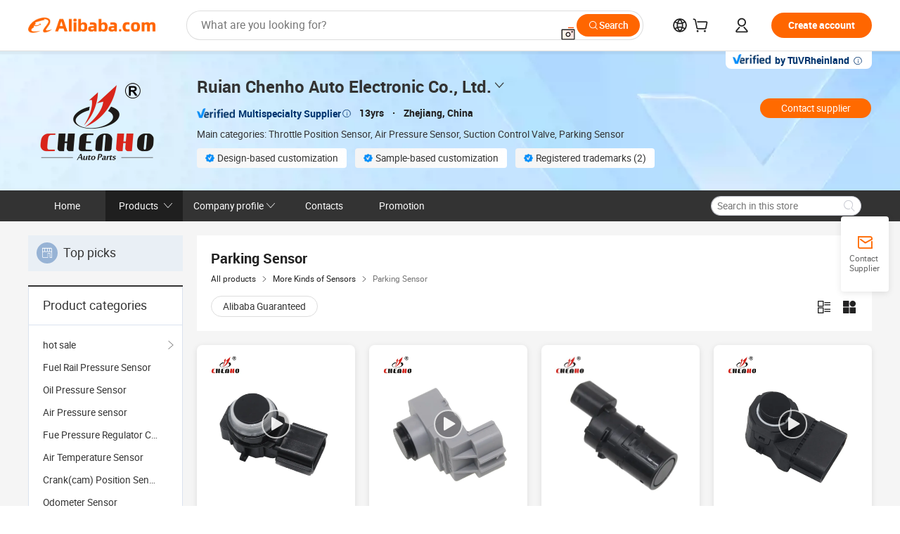

--- FILE ---
content_type: text/html;charset=UTF-8
request_url: http://www.chparts.net.cn/productgrouplist-802373787/Parking_Sensor.html
body_size: 55823
content:

<!DOCTYPE html>
<html lang="en">
<head prefix="og: http://ogp.me/ns#">
<script>window._timing = {};window._timing.html_start = Date.now();</script>
<meta charset="UTF-8"/><script>window.__APLUS_ABRATE__ = {"phantBucketName":"null",perf_group:""}</script><meta name="referrer" content="always"/><meta name="data-spm" content="a2700"/><meta name="viewport" content="viewport-fit=cover"/><link rel="shortcut icon" href="//is.alicdn.com/simg/single/icon/favicon.ico" type="image/x-icon"/><script>window._timing.prefetch_start = Date.now();</script>
<link rel="dns-prefetch" href="//s.alicdn.com" /><link rel="preconnect" href="//s.alicdn.com" /><script>window._timing.prefetch_end = Date.now();</script>
<link rel="preload" as="style" href="//s.alicdn.com/@g/icbu-decorate/icbu-mod-lib/3.2.8/index.css" onload="this.rel='stylesheet'">
<noscript><link rel="stylesheet" href="//s.alicdn.com/@g/icbu-decorate/icbu-mod-lib/3.2.8/index.css"></noscript>
<!-- the-new-header start --><style>.switch-to-popover-trigger{position:relative}.switch-to-popover-trigger .switch-to-popover-content{position:absolute;left:50%;z-index:9999;cursor:default}html[dir=rtl] .switch-to-popover-trigger .switch-to-popover-content{left:auto;right:50%}.switch-to-popover-trigger .switch-to-popover-content .down-arrow{width:0;height:0;border-left:11px solid transparent;border-right:11px solid transparent;border-bottom:12px solid #222;transform:translate(-50%);filter:drop-shadow(0 -2px 2px rgba(0,0,0,.05));z-index:1}html[dir=rtl] .switch-to-popover-trigger .switch-to-popover-content .down-arrow{transform:translate(50%)}.switch-to-popover-trigger .switch-to-popover-content .content-container{background-color:#222;border-radius:12px;padding:16px;color:#fff;transform:translate(-50%);width:320px;height:-moz-fit-content;height:fit-content;display:flex;justify-content:space-between;align-items:start}html[dir=rtl] .switch-to-popover-trigger .switch-to-popover-content .content-container{transform:translate(50%)}.switch-to-popover-trigger .switch-to-popover-content .content-container .content .title{font-size:14px;line-height:18px;font-weight:400}.switch-to-popover-trigger .switch-to-popover-content .content-container .actions{display:flex;justify-content:start;align-items:center;gap:12px;margin-top:12px}.switch-to-popover-trigger .switch-to-popover-content .content-container .actions .switch-button{background-color:#fff;color:#222;border-radius:999px;padding:4px 8px;font-weight:600;font-size:12px;line-height:16px;cursor:pointer}.switch-to-popover-trigger .switch-to-popover-content .content-container .actions .choose-another-button{color:#fff;padding:4px 8px;font-weight:600;font-size:12px;line-height:16px;cursor:pointer}.switch-to-popover-trigger .switch-to-popover-content .content-container .close-button{cursor:pointer}.tnh-message-content .tnh-messages-nodata .tnh-messages-nodata-info .img{width:100%;height:101px;margin-top:40px;margin-bottom:20px;background:url(https://s.alicdn.com/@img/imgextra/i4/O1CN01lnw1WK1bGeXDIoBnB_!!6000000003438-2-tps-399-303.png) no-repeat center center;background-size:133px 101px}#popup-root .functional-content .thirdpart-login .icon-facebook{background-image:url(https://s.alicdn.com/@img/imgextra/i1/O1CN01hUG9f21b67dGOuB2W_!!6000000003415-55-tps-40-40.svg)}#popup-root .functional-content .thirdpart-login .icon-google{background-image:url(https://s.alicdn.com/@img/imgextra/i1/O1CN01Qd3ZsM1C2aAxLHO2h_!!6000000000023-2-tps-120-120.png)}#popup-root .functional-content .thirdpart-login .icon-linkedin{background-image:url(https://s.alicdn.com/@img/imgextra/i1/O1CN01qVG1rv1lNCYkhep7t_!!6000000004806-55-tps-40-40.svg)}.tnh-logo{z-index:9999;display:flex;flex-shrink:0;width:185px;height:22px;background:url(https://s.alicdn.com/@img/imgextra/i2/O1CN0153JdbU26g4bILVOyC_!!6000000007690-2-tps-418-58.png) no-repeat 0 0;background-size:auto 22px;cursor:pointer}html[dir=rtl] .tnh-logo{background:url(https://s.alicdn.com/@img/imgextra/i2/O1CN0153JdbU26g4bILVOyC_!!6000000007690-2-tps-418-58.png) no-repeat 100% 0}.tnh-new-logo{width:185px;background:url(https://s.alicdn.com/@img/imgextra/i1/O1CN01e5zQ2S1cAWz26ivMo_!!6000000003560-2-tps-920-110.png) no-repeat 0 0;background-size:auto 22px;height:22px}html[dir=rtl] .tnh-new-logo{background:url(https://s.alicdn.com/@img/imgextra/i1/O1CN01e5zQ2S1cAWz26ivMo_!!6000000003560-2-tps-920-110.png) no-repeat 100% 0}.source-in-europe{display:flex;gap:32px;padding:0 10px}.source-in-europe .divider{flex-shrink:0;width:1px;background-color:#ddd}.source-in-europe .sie_info{flex-shrink:0;width:520px}.source-in-europe .sie_info .sie_info-logo{display:inline-block!important;height:28px}.source-in-europe .sie_info .sie_info-title{margin-top:24px;font-weight:700;font-size:20px;line-height:26px}.source-in-europe .sie_info .sie_info-description{margin-top:8px;font-size:14px;line-height:18px}.source-in-europe .sie_info .sie_info-sell-list{margin-top:24px;display:flex;flex-wrap:wrap;justify-content:space-between;gap:16px}.source-in-europe .sie_info .sie_info-sell-list-item{width:calc(50% - 8px);display:flex;align-items:center;padding:20px 16px;gap:12px;border-radius:12px;font-size:14px;line-height:18px;font-weight:600}.source-in-europe .sie_info .sie_info-sell-list-item img{width:28px;height:28px}.source-in-europe .sie_info .sie_info-btn{display:inline-block;min-width:240px;margin-top:24px;margin-bottom:30px;padding:13px 24px;background-color:#f60;opacity:.9;color:#fff!important;border-radius:99px;font-size:16px;font-weight:600;line-height:22px;-webkit-text-decoration:none;text-decoration:none;text-align:center;cursor:pointer;border:none}.source-in-europe .sie_info .sie_info-btn:hover{opacity:1}.source-in-europe .sie_cards{display:flex;flex-grow:1}.source-in-europe .sie_cards .sie_cards-product-list{display:flex;flex-grow:1;flex-wrap:wrap;justify-content:space-between;gap:32px 16px;max-height:376px;overflow:hidden}.source-in-europe .sie_cards .sie_cards-product-list.lt-14{justify-content:flex-start}.source-in-europe .sie_cards .sie_cards-product{width:110px;height:172px;display:flex;flex-direction:column;align-items:center;color:#222;box-sizing:border-box}.source-in-europe .sie_cards .sie_cards-product .img{display:flex;justify-content:center;align-items:center;position:relative;width:88px;height:88px;overflow:hidden;border-radius:88px}.source-in-europe .sie_cards .sie_cards-product .img img{width:88px;height:88px;-o-object-fit:cover;object-fit:cover}.source-in-europe .sie_cards .sie_cards-product .img:after{content:"";background-color:#0000001a;position:absolute;left:0;top:0;width:100%;height:100%}html[dir=rtl] .source-in-europe .sie_cards .sie_cards-product .img:after{left:auto;right:0}.source-in-europe .sie_cards .sie_cards-product .text{font-size:12px;line-height:16px;display:-webkit-box;overflow:hidden;text-overflow:ellipsis;-webkit-box-orient:vertical;-webkit-line-clamp:1}.source-in-europe .sie_cards .sie_cards-product .sie_cards-product-title{margin-top:12px;color:#222}.source-in-europe .sie_cards .sie_cards-product .sie_cards-product-sell,.source-in-europe .sie_cards .sie_cards-product .sie_cards-product-country-list{margin-top:4px;color:#767676}.source-in-europe .sie_cards .sie_cards-product .sie_cards-product-country-list{display:flex;gap:8px}.source-in-europe .sie_cards .sie_cards-product .sie_cards-product-country-list.one-country{gap:4px}.source-in-europe .sie_cards .sie_cards-product .sie_cards-product-country-list img{width:18px;height:13px}.source-in-europe.source-in-europe-europages .sie_info-btn{background-color:#7faf0d}.source-in-europe.source-in-europe-europages .sie_info-sell-list-item{background-color:#f2f7e7}.source-in-europe.source-in-europe-europages .sie_card{background:#7faf0d0d}.source-in-europe.source-in-europe-wlw .sie_info-btn{background-color:#0060df}.source-in-europe.source-in-europe-wlw .sie_info-sell-list-item{background-color:#f1f5fc}.source-in-europe.source-in-europe-wlw .sie_card{background:#0060df0d}.whatsapp-widget-content{display:flex;justify-content:space-between;gap:32px;align-items:center;width:100%;height:100%}.whatsapp-widget-content-left{display:flex;flex-direction:column;align-items:flex-start;gap:20px;flex:1 0 0;max-width:720px}.whatsapp-widget-content-left-image{width:138px;height:32px}.whatsapp-widget-content-left-content-title{color:#222;font-family:Inter;font-size:32px;font-style:normal;font-weight:700;line-height:42px;letter-spacing:0;margin-bottom:8px}.whatsapp-widget-content-left-content-info{color:#666;font-family:Inter;font-size:20px;font-style:normal;font-weight:400;line-height:26px;letter-spacing:0}.whatsapp-widget-content-left-button{display:flex;height:48px;padding:0 20px;justify-content:center;align-items:center;border-radius:24px;background:#d64000;overflow:hidden;color:#fff;text-align:center;text-overflow:ellipsis;font-family:Inter;font-size:16px;font-style:normal;font-weight:600;line-height:22px;line-height:var(--PC-Heading-S-line-height, 22px);letter-spacing:0;letter-spacing:var(--PC-Heading-S-tracking, 0)}.whatsapp-widget-content-right{display:flex;height:270px;flex-direction:row;align-items:center}.whatsapp-widget-content-right-QRCode{border-top-left-radius:20px;border-bottom-left-radius:20px;display:flex;height:270px;min-width:284px;padding:0 24px;flex-direction:column;justify-content:center;align-items:center;background:#ece8dd;gap:24px}html[dir=rtl] .whatsapp-widget-content-right-QRCode{border-radius:0 20px 20px 0}.whatsapp-widget-content-right-QRCode-container{width:144px;height:144px;padding:12px;border-radius:20px;background:#fff}.whatsapp-widget-content-right-QRCode-text{color:#767676;text-align:center;font-family:SF Pro Text;font-size:16px;font-style:normal;font-weight:400;line-height:19px;letter-spacing:0}.whatsapp-widget-content-right-image{border-top-right-radius:20px;border-bottom-right-radius:20px;width:270px;height:270px;aspect-ratio:1/1}html[dir=rtl] .whatsapp-widget-content-right-image{border-radius:20px 0 0 20px}.tnh-sub-tab{margin-left:28px;display:flex;flex-direction:row;gap:24px}html[dir=rtl] .tnh-sub-tab{margin-left:0;margin-right:28px}.tnh-sub-tab-item{display:flex;height:40px;max-width:160px;justify-content:center;align-items:center;color:#222;text-align:center;font-family:Inter;font-size:16px;font-style:normal;font-weight:500;line-height:normal;letter-spacing:-.48px}.tnh-sub-tab-item-active{font-weight:700;border-bottom:2px solid #222}.tnh-sub-title{padding-left:12px;margin-left:13px;position:relative;color:#222;-webkit-text-decoration:none;text-decoration:none;white-space:nowrap;font-weight:600;font-size:20px;line-height:22px}html[dir=rtl] .tnh-sub-title{padding-left:0;padding-right:12px;margin-left:0;margin-right:13px}.tnh-sub-title:active{-webkit-text-decoration:none;text-decoration:none}.tnh-sub-title:before{content:"";height:24px;width:1px;position:absolute;display:inline-block;background-color:#222;left:0;top:50%;transform:translateY(-50%)}html[dir=rtl] .tnh-sub-title:before{left:auto;right:0}.popup-content{margin:auto;background:#fff;width:50%;padding:5px;border:1px solid #d7d7d7}[role=tooltip].popup-content{width:200px;box-shadow:0 0 3px #00000029;border-radius:5px}.popup-overlay{background:#00000080}[data-popup=tooltip].popup-overlay{background:transparent}.popup-arrow{filter:drop-shadow(0 -3px 3px rgba(0,0,0,.16));color:#fff;stroke-width:2px;stroke:#d7d7d7;stroke-dasharray:30px;stroke-dashoffset:-54px;inset:0}.tnh-badge{position:relative}.tnh-badge i{position:absolute;top:-8px;left:50%;height:16px;padding:0 6px;border-radius:8px;background-color:#e52828;color:#fff;font-style:normal;font-size:12px;line-height:16px}html[dir=rtl] .tnh-badge i{left:auto;right:50%}.tnh-badge-nf i{position:relative;top:auto;left:auto;height:16px;padding:0 8px;border-radius:8px;background-color:#e52828;color:#fff;font-style:normal;font-size:12px;line-height:16px}html[dir=rtl] .tnh-badge-nf i{left:auto;right:auto}.tnh-button{display:block;flex-shrink:0;height:36px;padding:0 24px;outline:none;border-radius:9999px;background-color:#f60;color:#fff!important;text-align:center;font-weight:600;font-size:14px;line-height:36px;cursor:pointer}.tnh-button:active{-webkit-text-decoration:none;text-decoration:none;transform:scale(.9)}.tnh-button:hover{background-color:#d04a0a}@keyframes circle-360-l0%{transform:rotate(0)to{transform:rotate(360deg)}}@keyframes circle-360-rtl{0%{transform:rotate(0)}to{transform:rotate(-360deg)}}.circle-360{animation:circle-360-ltr infinite 1s linear;-webkit-animation:circle-360-ltr infinite 1s linear}html[dir=rtl] .circle-360{animation:circle-360-rtl infinite 1s linear;-webkit-animation:circle-360-rtl infinite 1s linear}.tnh-loading{display:flex;align-items:center;justify-content:center;width:100%}.tnh-loading .tnh-icon{color:#ddd;font-size:40px}#the-new-header.tnh-fixed{position:fixed;top:0;left:0;border-bottom:1px solid #ddd;background-color:#fff!important}html[dir=rtl] #the-new-header.tnh-fixed{left:auto;right:0}.tnh-overlay{position:fixed;top:0;left:0;width:100%;height:100vh}html[dir=rtl] .tnh-overlay{left:auto;right:0}.tnh-icon{display:inline-block;width:1em;height:1em;margin-right:6px;overflow:hidden;vertical-align:-.15em;fill:currentColor}html[dir=rtl] .tnh-icon{margin-right:0;margin-left:6px}.tnh-hide{display:none}.tnh-more{color:#222!important;-webkit-text-decoration:underline!important;text-decoration:underline!important}#the-new-header.tnh-dark{background-color:transparent;color:#fff}#the-new-header.tnh-dark a:link,#the-new-header.tnh-dark a:visited,#the-new-header.tnh-dark a:hover,#the-new-header.tnh-dark a:active,#the-new-header.tnh-dark .tnh-sign-in{color:#fff}#the-new-header.tnh-dark .functional-content a{color:#222}#the-new-header.tnh-dark .tnh-logo{background:url(https://s.alicdn.com/@logo/logo_en_dark_horizontal_default_full.png) no-repeat 0 0;background-size:auto 22px}#the-new-header.tnh-dark .tnh-new-logo{background:url(https://s.alicdn.com/@logo/logo_en_dark_horizontal_default_full.png) no-repeat 0 0;background-size:auto 22px}#the-new-header.tnh-dark .tnh-sub-title{color:#fff}#the-new-header.tnh-dark .tnh-sub-title:before{content:"";height:24px;width:1px;position:absolute;display:inline-block;background-color:#fff;left:0;top:50%;transform:translateY(-50%)}html[dir=rtl] #the-new-header.tnh-dark .tnh-sub-title:before{left:auto;right:0}#the-new-header.tnh-white,#the-new-header.tnh-white-overlay{background-color:#fff;color:#222}#the-new-header.tnh-white a:link,#the-new-header.tnh-white-overlay a:link,#the-new-header.tnh-white a:visited,#the-new-header.tnh-white-overlay a:visited,#the-new-header.tnh-white a:hover,#the-new-header.tnh-white-overlay a:hover,#the-new-header.tnh-white a:active,#the-new-header.tnh-white-overlay a:active,#the-new-header.tnh-white .tnh-sign-in,#the-new-header.tnh-white-overlay .tnh-sign-in{color:#222}#the-new-header.tnh-white .tnh-logo,#the-new-header.tnh-white-overlay .tnh-logo{background:url(https://s.alicdn.com/@logo/logo_en_light_horizontal_default_full.png) no-repeat 0 0;background-size:209px 29px}#the-new-header.tnh-white .tnh-new-logo,#the-new-header.tnh-white-overlay .tnh-new-logo{background:url(https://s.alicdn.com/@logo/logo_en_light_horizontal_default_full.png) no-repeat 0 0;background-size:auto 22px}#the-new-header.tnh-white .tnh-sub-title,#the-new-header.tnh-white-overlay .tnh-sub-title{color:#222}#the-new-header.tnh-white{border-bottom:1px solid #ddd;background-color:#fff!important}#the-new-header.tnh-no-border{border:none}#the-new-header.tnh-transparent{background-color:transparent!important;border-bottom:none!important}@keyframes color-change-to-fff{0%{background:transparent}to{background:#fff}}#the-new-header.tnh-white-overlay{animation:color-change-to-fff .1s cubic-bezier(.65,0,.35,1);-webkit-animation:color-change-to-fff .1s cubic-bezier(.65,0,.35,1)}.ta-content .ta-card{display:flex;align-items:center;justify-content:flex-start;width:49%;height:120px;margin-bottom:20px;padding:20px;border-radius:16px;background-color:#f7f7f7}.ta-content .ta-card .img{width:70px;height:70px;background-size:70px 70px}.ta-content .ta-card .text{display:flex;align-items:center;justify-content:space-between;width:calc(100% - 76px);margin-left:16px;font-size:20px;line-height:26px}html[dir=rtl] .ta-content .ta-card .text{margin-left:0;margin-right:16px}.ta-content .ta-card .text h3{max-width:200px;margin-right:8px;text-align:left;font-weight:600;font-size:14px}html[dir=rtl] .ta-content .ta-card .text h3{margin-right:0;margin-left:8px;text-align:right}.ta-content .ta-card .text .tnh-icon{flex-shrink:0;font-size:24px}.ta-content .ta-card .text .tnh-icon.rtl{transform:scaleX(-1)}.ta-content{display:flex;justify-content:space-between}.ta-content .info{width:50%;margin:40px 40px 40px 134px}html[dir=rtl] .ta-content .info{margin:40px 134px 40px 40px}.ta-content .info h3{display:block;margin:20px 0 28px;font-weight:600;font-size:32px;line-height:40px}.ta-content .info .img{width:212px;height:32px}.ta-content .info .tnh-button{display:block;width:180px;color:#fff}.ta-content .cards{display:flex;flex-shrink:0;flex-wrap:wrap;justify-content:space-between;width:716px}.help-center-content{display:flex;justify-content:center;gap:40px}.help-center-content .hc-item{display:flex;flex-direction:column;align-items:center;justify-content:center;width:280px;height:144px;border:1px solid #ddd;font-size:14px}.help-center-content .hc-item .tnh-icon{margin-bottom:14px;font-size:40px;line-height:40px}.help-center-content .help-center-links{min-width:250px;margin-left:40px;padding-left:40px;border-left:1px solid #ddd}html[dir=rtl] .help-center-content .help-center-links{margin-left:0;margin-right:40px;padding-left:0;padding-right:40px;border-left:none;border-right:1px solid #ddd}.help-center-content .help-center-links a{display:block;padding:12px 14px;outline:none;color:#222;-webkit-text-decoration:none;text-decoration:none;font-size:14px}.help-center-content .help-center-links a:hover{-webkit-text-decoration:underline!important;text-decoration:underline!important}.get-the-app-content-tnh{display:flex;justify-content:center;flex:0 0 auto}.get-the-app-content-tnh .info-tnh .title-tnh{font-weight:700;font-size:20px;margin-bottom:20px}.get-the-app-content-tnh .info-tnh .content-wrapper{display:flex;justify-content:center}.get-the-app-content-tnh .info-tnh .content-tnh{margin-right:40px;width:300px;font-size:16px}html[dir=rtl] .get-the-app-content-tnh .info-tnh .content-tnh{margin-right:0;margin-left:40px}.get-the-app-content-tnh .info-tnh a{-webkit-text-decoration:underline!important;text-decoration:underline!important}.get-the-app-content-tnh .download{display:flex}.get-the-app-content-tnh .download .store{display:flex;flex-direction:column;margin-right:40px}html[dir=rtl] .get-the-app-content-tnh .download .store{margin-right:0;margin-left:40px}.get-the-app-content-tnh .download .store a{margin-bottom:20px}.get-the-app-content-tnh .download .store a img{height:44px}.get-the-app-content-tnh .download .qr img{height:120px}.get-the-app-content-tnh-wrapper{display:flex;justify-content:center;align-items:start;height:100%}.get-the-app-content-tnh-divider{width:1px;height:100%;background-color:#ddd;margin:0 67px;flex:0 0 auto}.tnh-alibaba-lens-install-btn{background-color:#f60;height:48px;border-radius:65px;padding:0 24px;margin-left:71px;color:#fff;flex:0 0 auto;display:flex;align-items:center;border:none;cursor:pointer;font-size:16px;font-weight:600;line-height:22px}html[dir=rtl] .tnh-alibaba-lens-install-btn{margin-left:0;margin-right:71px}.tnh-alibaba-lens-install-btn img{width:24px;height:24px}.tnh-alibaba-lens-install-btn span{margin-left:8px}html[dir=rtl] .tnh-alibaba-lens-install-btn span{margin-left:0;margin-right:8px}.tnh-alibaba-lens-info{display:flex;margin-bottom:20px;font-size:16px}.tnh-alibaba-lens-info div{width:400px}.tnh-alibaba-lens-title{color:#222;font-family:Inter;font-size:20px;font-weight:700;line-height:26px;margin-bottom:20px}.tnh-alibaba-lens-extra{-webkit-text-decoration:underline!important;text-decoration:underline!important;font-size:16px;font-style:normal;font-weight:400;line-height:22px}.featured-content{display:flex;justify-content:center;gap:40px}.featured-content .card-links{min-width:250px;margin-left:40px;padding-left:40px;border-left:1px solid #ddd}html[dir=rtl] .featured-content .card-links{margin-left:0;margin-right:40px;padding-left:0;padding-right:40px;border-left:none;border-right:1px solid #ddd}.featured-content .card-links a{display:block;padding:14px;outline:none;-webkit-text-decoration:none;text-decoration:none;font-size:14px}.featured-content .card-links a:hover{-webkit-text-decoration:underline!important;text-decoration:underline!important}.featured-content .featured-item{display:flex;flex-direction:column;align-items:center;justify-content:center;width:280px;height:144px;border:1px solid #ddd;color:#222;font-size:14px}.featured-content .featured-item .tnh-icon{margin-bottom:14px;font-size:40px;line-height:40px}.buyer-central-content{display:flex;justify-content:space-between;gap:30px;margin:auto 20px;font-size:14px}.buyer-central-content .bcc-item{width:20%}.buyer-central-content .bcc-item .bcc-item-title,.buyer-central-content .bcc-item .bcc-item-child{margin-bottom:18px}.buyer-central-content .bcc-item .bcc-item-title{font-weight:600}.buyer-central-content .bcc-item .bcc-item-child a:hover{-webkit-text-decoration:underline!important;text-decoration:underline!important}.become-supplier-content{display:flex;justify-content:center;gap:40px}.become-supplier-content a{display:flex;flex-direction:column;align-items:center;justify-content:center;width:280px;height:144px;padding:0 20px;border:1px solid #ddd;font-size:14px}.become-supplier-content a .tnh-icon{margin-bottom:14px;font-size:40px;line-height:40px}.become-supplier-content a .become-supplier-content-desc{height:44px;text-align:center}@keyframes sub-header-title-hover{0%{transform:scaleX(.4);-webkit-transform:scaleX(.4)}to{transform:scaleX(1);-webkit-transform:scaleX(1)}}.sub-header{min-width:1200px;max-width:1580px;height:36px;margin:0 auto;overflow:hidden;font-size:14px}.sub-header .sub-header-top{position:absolute;bottom:0;z-index:2;width:100%;min-width:1200px;max-width:1600px;height:36px;margin:0 auto;background-color:transparent}.sub-header .sub-header-default{display:flex;justify-content:space-between;width:100%;height:40px;padding:0 40px}.sub-header .sub-header-default .sub-header-main,.sub-header .sub-header-default .sub-header-sub{display:flex;align-items:center;justify-content:space-between;gap:28px}.sub-header .sub-header-default .sub-header-main .sh-current-item .animated-tab-content,.sub-header .sub-header-default .sub-header-sub .sh-current-item .animated-tab-content{top:108px;opacity:1;visibility:visible}.sub-header .sub-header-default .sub-header-main .sh-current-item .animated-tab-content img,.sub-header .sub-header-default .sub-header-sub .sh-current-item .animated-tab-content img{display:inline}.sub-header .sub-header-default .sub-header-main .sh-current-item .animated-tab-content .item-img,.sub-header .sub-header-default .sub-header-sub .sh-current-item .animated-tab-content .item-img{display:block}.sub-header .sub-header-default .sub-header-main .sh-current-item .tab-title:after,.sub-header .sub-header-default .sub-header-sub .sh-current-item .tab-title:after{position:absolute;bottom:1px;display:block;width:100%;height:2px;border-bottom:2px solid #222!important;content:" ";animation:sub-header-title-hover .3s cubic-bezier(.6,0,.4,1) both;-webkit-animation:sub-header-title-hover .3s cubic-bezier(.6,0,.4,1) both}.sub-header .sub-header-default .sub-header-main .sh-current-item .tab-title-click:hover,.sub-header .sub-header-default .sub-header-sub .sh-current-item .tab-title-click:hover{-webkit-text-decoration:underline;text-decoration:underline}.sub-header .sub-header-default .sub-header-main .sh-current-item .tab-title-click:after,.sub-header .sub-header-default .sub-header-sub .sh-current-item .tab-title-click:after{display:none}.sub-header .sub-header-default .sub-header-main>div,.sub-header .sub-header-default .sub-header-sub>div{display:flex;align-items:center;margin-top:-2px;cursor:pointer}.sub-header .sub-header-default .sub-header-main>div:last-child,.sub-header .sub-header-default .sub-header-sub>div:last-child{padding-right:0}html[dir=rtl] .sub-header .sub-header-default .sub-header-main>div:last-child,html[dir=rtl] .sub-header .sub-header-default .sub-header-sub>div:last-child{padding-right:0;padding-left:0}.sub-header .sub-header-default .sub-header-main>div:last-child.sh-current-item:after,.sub-header .sub-header-default .sub-header-sub>div:last-child.sh-current-item:after{width:100%}.sub-header .sub-header-default .sub-header-main>div .tab-title,.sub-header .sub-header-default .sub-header-sub>div .tab-title{position:relative;height:36px}.sub-header .sub-header-default .sub-header-main>div .animated-tab-content,.sub-header .sub-header-default .sub-header-sub>div .animated-tab-content{position:absolute;top:108px;left:0;width:100%;overflow:hidden;border-top:1px solid #ddd;background-color:#fff;opacity:0;visibility:hidden}html[dir=rtl] .sub-header .sub-header-default .sub-header-main>div .animated-tab-content,html[dir=rtl] .sub-header .sub-header-default .sub-header-sub>div .animated-tab-content{left:auto;right:0}.sub-header .sub-header-default .sub-header-main>div .animated-tab-content img,.sub-header .sub-header-default .sub-header-sub>div .animated-tab-content img{display:none}.sub-header .sub-header-default .sub-header-main>div .animated-tab-content .item-img,.sub-header .sub-header-default .sub-header-sub>div .animated-tab-content .item-img{display:none}.sub-header .sub-header-default .sub-header-main>div .tab-content,.sub-header .sub-header-default .sub-header-sub>div .tab-content{display:flex;justify-content:flex-start;width:100%;min-width:1200px;max-height:calc(100vh - 220px)}.sub-header .sub-header-default .sub-header-main>div .tab-content .animated-tab-content-children,.sub-header .sub-header-default .sub-header-sub>div .tab-content .animated-tab-content-children{width:100%;min-width:1200px;max-width:1600px;margin:40px auto;padding:0 40px;opacity:0}.sub-header .sub-header-default .sub-header-main>div .tab-content .animated-tab-content-children-no-animation,.sub-header .sub-header-default .sub-header-sub>div .tab-content .animated-tab-content-children-no-animation{opacity:1}.sub-header .sub-header-props{height:36px}.sub-header .sub-header-props-hide{position:relative;height:0;padding:0 40px}.sub-header .rounded{border-radius:8px}.tnh-logo{z-index:9999;display:flex;flex-shrink:0;width:185px;height:22px;background:url(https://s.alicdn.com/@img/imgextra/i2/O1CN0153JdbU26g4bILVOyC_!!6000000007690-2-tps-418-58.png) no-repeat 0 0;background-size:auto 22px;cursor:pointer}html[dir=rtl] .tnh-logo{background:url(https://s.alicdn.com/@img/imgextra/i2/O1CN0153JdbU26g4bILVOyC_!!6000000007690-2-tps-418-58.png) no-repeat 100% 0}.tnh-new-logo{width:185px;background:url(https://s.alicdn.com/@img/imgextra/i1/O1CN01e5zQ2S1cAWz26ivMo_!!6000000003560-2-tps-920-110.png) no-repeat 0 0;background-size:auto 22px;height:22px}html[dir=rtl] .tnh-new-logo{background:url(https://s.alicdn.com/@img/imgextra/i1/O1CN01e5zQ2S1cAWz26ivMo_!!6000000003560-2-tps-920-110.png) no-repeat 100% 0}#popup-root .functional-content{width:360px;max-height:calc(100vh - 40px);padding:20px;border-radius:12px;background-color:#fff;box-shadow:0 6px 12px 4px #00000014;-webkit-box-shadow:0 6px 12px 4px rgba(0,0,0,.08)}#popup-root .functional-content a{outline:none}#popup-root .functional-content a:link,#popup-root .functional-content a:visited,#popup-root .functional-content a:hover,#popup-root .functional-content a:active{color:#222;-webkit-text-decoration:none;text-decoration:none}#popup-root .functional-content ul{padding:0;list-style:none}#popup-root .functional-content h3{font-weight:600;font-size:14px;line-height:18px;color:#222}#popup-root .functional-content .css-jrh21l-control{outline:none!important;border-color:#ccc;box-shadow:none}#popup-root .functional-content .css-jrh21l-control .css-15lsz6c-indicatorContainer{color:#ccc}#popup-root .functional-content .thirdpart-login{display:flex;justify-content:space-between;width:245px;margin:0 auto 20px}#popup-root .functional-content .thirdpart-login a{border-radius:8px}#popup-root .functional-content .thirdpart-login .icon-facebook{background-image:url(https://s.alicdn.com/@img/imgextra/i1/O1CN01hUG9f21b67dGOuB2W_!!6000000003415-55-tps-40-40.svg)}#popup-root .functional-content .thirdpart-login .icon-google{background-image:url(https://s.alicdn.com/@img/imgextra/i1/O1CN01Qd3ZsM1C2aAxLHO2h_!!6000000000023-2-tps-120-120.png)}#popup-root .functional-content .thirdpart-login .icon-linkedin{background-image:url(https://s.alicdn.com/@img/imgextra/i1/O1CN01qVG1rv1lNCYkhep7t_!!6000000004806-55-tps-40-40.svg)}#popup-root .functional-content .login-with{width:100%;text-align:center;margin-bottom:16px}#popup-root .functional-content .login-tips{font-size:12px;margin-bottom:20px;color:#767676}#popup-root .functional-content .login-tips a{outline:none;color:#767676!important;-webkit-text-decoration:underline!important;text-decoration:underline!important}#popup-root .functional-content .tnh-button{outline:none!important;color:#fff}#popup-root .functional-content .login-links>div{border-top:1px solid #ddd}#popup-root .functional-content .login-links>div ul{margin:8px 0;list-style:none}#popup-root .functional-content .login-links>div a{display:flex;align-items:center;min-height:40px;-webkit-text-decoration:none;text-decoration:none;font-size:14px;color:#222}#popup-root .functional-content .login-links>div a:hover{margin:0 -20px;padding:0 20px;background-color:#f4f4f4;font-weight:600}.tnh-languages{position:relative;display:flex}.tnh-languages .current{display:flex;align-items:center}.tnh-languages .current>div{margin-right:4px}html[dir=rtl] .tnh-languages .current>div{margin-right:0;margin-left:4px}.tnh-languages .current .tnh-icon{font-size:24px}.tnh-languages .current .tnh-icon:last-child{margin-right:0}html[dir=rtl] .tnh-languages .current .tnh-icon:last-child{margin-right:0;margin-left:0}.tnh-languages-overlay{font-size:14px}.tnh-languages-overlay .tnh-l-o-title{margin-bottom:8px;font-weight:600;font-size:14px;line-height:18px}.tnh-languages-overlay .tnh-l-o-select{width:100%;margin:8px 0 16px}.tnh-languages-overlay .select-item{background-color:#fff4ed}.tnh-languages-overlay .tnh-l-o-control{display:flex;justify-content:center}.tnh-languages-overlay .tnh-l-o-control .tnh-button{width:100%}.tnh-cart-content{max-height:600px;overflow-y:scroll}.tnh-cart-content .tnh-cart-item h3{overflow:hidden;text-overflow:ellipsis;white-space:nowrap}.tnh-cart-content .tnh-cart-item h3 a:hover{-webkit-text-decoration:underline!important;text-decoration:underline!important}.cart-popup-content{padding:0!important}.cart-popup-content .cart-logged-popup-arrow{transform:translate(-20px)}html[dir=rtl] .cart-popup-content .cart-logged-popup-arrow{transform:translate(20px)}.tnh-ma-content .tnh-ma-content-title{display:flex;align-items:center;margin-bottom:20px}.tnh-ma-content .tnh-ma-content-title h3{margin:0 12px 0 0;overflow:hidden;text-overflow:ellipsis;white-space:nowrap}html[dir=rtl] .tnh-ma-content .tnh-ma-content-title h3{margin:0 0 0 12px}.tnh-ma-content .tnh-ma-content-title img{height:16px}.ma-portrait-waiting{margin-left:12px}html[dir=rtl] .ma-portrait-waiting{margin-left:0;margin-right:12px}.tnh-message-content .tnh-messages-buyer .tnh-messages-list{display:flex;flex-direction:column}.tnh-message-content .tnh-messages-buyer .tnh-messages-list .tnh-message-unread-item{display:flex;align-items:center;justify-content:space-between;padding:16px 0;color:#222}.tnh-message-content .tnh-messages-buyer .tnh-messages-list .tnh-message-unread-item:last-child{margin-bottom:20px}.tnh-message-content .tnh-messages-buyer .tnh-messages-list .tnh-message-unread-item .img{width:48px;height:48px;margin-right:12px;overflow:hidden;border:1px solid #ddd;border-radius:100%}html[dir=rtl] .tnh-message-content .tnh-messages-buyer .tnh-messages-list .tnh-message-unread-item .img{margin-right:0;margin-left:12px}.tnh-message-content .tnh-messages-buyer .tnh-messages-list .tnh-message-unread-item .img img{width:48px;height:48px;-o-object-fit:cover;object-fit:cover}.tnh-message-content .tnh-messages-buyer .tnh-messages-list .tnh-message-unread-item .user-info{display:flex;flex-direction:column}.tnh-message-content .tnh-messages-buyer .tnh-messages-list .tnh-message-unread-item .user-info strong{margin-bottom:6px;font-weight:600;font-size:14px}.tnh-message-content .tnh-messages-buyer .tnh-messages-list .tnh-message-unread-item .user-info span{width:220px;margin-right:12px;overflow:hidden;text-overflow:ellipsis;white-space:nowrap;font-size:12px}html[dir=rtl] .tnh-message-content .tnh-messages-buyer .tnh-messages-list .tnh-message-unread-item .user-info span{margin-right:0;margin-left:12px}.tnh-message-content .tnh-messages-unread-content{margin:20px 0;text-align:center;font-size:14px}.tnh-message-content .tnh-messages-unread-hascookie{display:flex;flex-direction:column;margin:20px 0 16px;text-align:center;font-size:14px}.tnh-message-content .tnh-messages-unread-hascookie strong{margin-bottom:20px}.tnh-message-content .tnh-messages-nodata .tnh-messages-nodata-info{display:flex;flex-direction:column;text-align:center}.tnh-message-content .tnh-messages-nodata .tnh-messages-nodata-info .img{width:100%;height:101px;margin-top:40px;margin-bottom:20px;background:url(https://s.alicdn.com/@img/imgextra/i4/O1CN01lnw1WK1bGeXDIoBnB_!!6000000003438-2-tps-399-303.png) no-repeat center center;background-size:133px 101px}.tnh-message-content .tnh-messages-nodata .tnh-messages-nodata-info span{margin-bottom:40px}.tnh-order-content .tnh-order-buyer,.tnh-order-content .tnh-order-seller{display:flex;flex-direction:column;margin-bottom:20px;font-size:14px}.tnh-order-content .tnh-order-buyer h3,.tnh-order-content .tnh-order-seller h3{margin-bottom:16px;font-size:14px;line-height:18px}.tnh-order-content .tnh-order-buyer a,.tnh-order-content .tnh-order-seller a{padding:11px 0;color:#222!important}.tnh-order-content .tnh-order-buyer a:hover,.tnh-order-content .tnh-order-seller a:hover{-webkit-text-decoration:underline!important;text-decoration:underline!important}.tnh-order-content .tnh-order-buyer a span,.tnh-order-content .tnh-order-seller a span{margin-right:4px}html[dir=rtl] .tnh-order-content .tnh-order-buyer a span,html[dir=rtl] .tnh-order-content .tnh-order-seller a span{margin-right:0;margin-left:4px}.tnh-order-content .tnh-order-seller,.tnh-order-content .tnh-order-ta{padding-top:20px;border-top:1px solid #ddd}.tnh-order-content .tnh-order-seller:first-child,.tnh-order-content .tnh-order-ta:first-child{border-top:0;padding-top:0}.tnh-order-content .tnh-order-ta .img{margin-bottom:12px}.tnh-order-content .tnh-order-ta .img img{width:186px;height:28px;-o-object-fit:cover;object-fit:cover}.tnh-order-content .tnh-order-ta .ta-info{margin-bottom:16px;font-size:14px;line-height:18px}.tnh-order-content .tnh-order-ta .ta-info a{margin-left:4px;-webkit-text-decoration:underline!important;text-decoration:underline!important}html[dir=rtl] .tnh-order-content .tnh-order-ta .ta-info a{margin-left:0;margin-right:4px}.tnh-order-content .tnh-order-nodata .ta-info .ta-logo{margin:24px 0 16px}.tnh-order-content .tnh-order-nodata .ta-info .ta-logo img{height:28px}.tnh-order-content .tnh-order-nodata .ta-info h3{margin-bottom:24px;font-size:20px}.tnh-order-content .tnh-order-nodata .ta-card{display:flex;align-items:center;justify-content:flex-start;margin-bottom:20px;color:#222}.tnh-order-content .tnh-order-nodata .ta-card:hover{-webkit-text-decoration:underline!important;text-decoration:underline!important}.tnh-order-content .tnh-order-nodata .ta-card .img{width:36px;height:36px;margin-right:8px;background-size:36px 36px!important}html[dir=rtl] .tnh-order-content .tnh-order-nodata .ta-card .img{margin-right:0;margin-left:8px}.tnh-order-content .tnh-order-nodata .ta-card .text{display:flex;align-items:center;justify-content:space-between}.tnh-order-content .tnh-order-nodata .ta-card .text h3{margin:0;font-weight:600;font-size:14px}.tnh-order-content .tnh-order-nodata .ta-card .text .tnh-icon{display:none}.tnh-order-content .tnh-order-nodata .tnh-more{display:block;margin-bottom:24px}.tnh-login{display:flex;flex-grow:2;flex-shrink:1;align-items:center;justify-content:space-between}.tnh-login .tnh-sign-in,.tnh-login .tnh-sign-up{flex-grow:1}.tnh-login .tnh-sign-in{display:flex;align-items:center;justify-content:center;margin-right:28px;color:#222}html[dir=rtl] .tnh-login .tnh-sign-in{margin-right:0;margin-left:28px}.tnh-login .tnh-sign-in:hover{-webkit-text-decoration:underline!important;text-decoration:underline!important}.tnh-login .tnh-sign-up{min-width:120px;color:#fff}.tnh-login .tnh-icon{font-size:24px}.tnh-loggedin{display:flex;align-items:center;gap:28px}.tnh-loggedin .tnh-icon{margin-right:0;font-size:24px}html[dir=rtl] .tnh-loggedin .tnh-icon{margin-right:0;margin-left:0}.tnh-loggedin .user-portrait{width:36px;height:36px;border-radius:36px}.sign-in-content{max-height:calc(100vh - 20px);margin:-20px;padding:20px;overflow-y:scroll}.sign-in-content-title,.sign-in-content-button{margin-bottom:20px}.ma-content{border-radius:12px 5px 12px 12px!important}html[dir=rtl] .ma-content{border-radius:5px 12px 12px!important}.tnh-ship-to{position:relative;display:flex;justify-content:center}.tnh-ship-to .tnh-ship-to-tips{position:absolute;border-radius:16px;width:400px;background:#222;padding:16px;color:#fff;top:50px;z-index:9999;box-shadow:0 4px 12px #0003;cursor:auto}.tnh-ship-to .tnh-ship-to-tips:before{content:"";width:0;height:0;border-left:8px solid transparent;border-right:8px solid transparent;border-bottom:8px solid #222;position:absolute;top:-8px;left:50%;margin-left:-8px}html[dir=rtl] .tnh-ship-to .tnh-ship-to-tips:before{left:auto;right:50%;margin-left:0;margin-right:-8px}.tnh-ship-to .tnh-ship-to-tips .tnh-ship-to-tips-container{display:flex;flex-direction:column}.tnh-ship-to .tnh-ship-to-tips .tnh-ship-to-tips-container .tnh-ship-to-tips-title-container{display:flex;justify-content:space-between}.tnh-ship-to .tnh-ship-to-tips .tnh-ship-to-tips-container .tnh-ship-to-tips-title-container>img{width:24px;height:24px;cursor:pointer;margin-left:8px}html[dir=rtl] .tnh-ship-to .tnh-ship-to-tips .tnh-ship-to-tips-container .tnh-ship-to-tips-title-container>img{margin-left:0;margin-right:8px}.tnh-ship-to .tnh-ship-to-tips .tnh-ship-to-tips-container .tnh-ship-to-tips-title-container .tnh-ship-to-tips-title{color:#fff;font-size:14px;font-weight:600;line-height:18px}.tnh-ship-to .tnh-ship-to-tips .tnh-ship-to-tips-container .tnh-ship-to-tips-desc{color:#fff;font-size:14px;font-weight:400;line-height:18px;padding-right:32px}html[dir=rtl] .tnh-ship-to .tnh-ship-to-tips .tnh-ship-to-tips-container .tnh-ship-to-tips-desc{padding-right:0;padding-left:32px}.tnh-ship-to .tnh-ship-to-tips .tnh-ship-to-tips-container .tnh-ship-to-tips-actions{margin-top:12px;display:flex;align-items:center}.tnh-ship-to .tnh-ship-to-tips .tnh-ship-to-tips-container .tnh-ship-to-tips-actions .tnh-ship-to-action{margin-left:8px;padding:4px 8px;border-radius:50px;font-size:12px;line-height:16px;font-weight:600;cursor:pointer}html[dir=rtl] .tnh-ship-to .tnh-ship-to-tips .tnh-ship-to-tips-container .tnh-ship-to-tips-actions .tnh-ship-to-action{margin-left:0;margin-right:8px}.tnh-ship-to .tnh-ship-to-tips .tnh-ship-to-tips-container .tnh-ship-to-tips-actions .tnh-ship-to-action:first-child{margin-left:0}html[dir=rtl] .tnh-ship-to .tnh-ship-to-tips .tnh-ship-to-tips-container .tnh-ship-to-tips-actions .tnh-ship-to-action:first-child{margin-left:0;margin-right:0}.tnh-ship-to .tnh-ship-to-tips .tnh-ship-to-tips-container .tnh-ship-to-tips-actions .tnh-ship-to-action.primary{background-color:#fff;color:#222}.tnh-ship-to .tnh-ship-to-tips .tnh-ship-to-tips-container .tnh-ship-to-tips-actions .tnh-ship-to-action.secondary{color:#fff}.tnh-ship-to .tnh-current-country{display:flex;flex-direction:column}.tnh-ship-to .tnh-current-country .deliver-span{font-size:12px;font-weight:400;line-height:16px}.tnh-ship-to .tnh-country-flag{min-width:23px;display:flex;align-items:center}.tnh-ship-to .tnh-country-flag img{height:14px;margin-right:4px}html[dir=rtl] .tnh-ship-to .tnh-country-flag img{margin-right:0;margin-left:4px}.tnh-ship-to .tnh-country-flag>span{font-size:14px;font-weight:600}.tnh-ship-to-content{width:382px!important;padding:0!important}.tnh-ship-to-content .crated-header-ship-to{border-radius:12px}.tnh-smart-assistant{display:flex}.tnh-smart-assistant>img{height:36px}.tnh-no-scenes{position:absolute;top:0;left:0;z-index:9999;width:100%;height:108px;background-color:#00000080;color:#fff;text-align:center;font-size:30px;line-height:108px}html[dir=rtl] .tnh-no-scenes{left:auto;right:0}body{line-height:inherit;margin:0}.the-new-header-wrapper{min-height:109px}.the-new-header{position:relative;width:100%;font-size:14px;font-family:Inter,SF Pro Text,Roboto,Helvetica Neue,Helvetica,Tahoma,Arial,PingFang SC,Microsoft YaHei;line-height:18px}.the-new-header *,.the-new-header :after,.the-new-header :before{box-sizing:border-box}.the-new-header ul,.the-new-header li{margin:0;padding:0;list-style:none}.the-new-header a{text-decoration:inherit}.the-new-header .header-content{min-width:1200px;max-width:1580px;margin:0 auto;padding:0 40px;font-size:14px}.the-new-header .header-content .tnh-main{display:flex;align-items:center;justify-content:space-between;height:72px}.the-new-header .header-content .tnh-main .tnh-logo-content{display:flex;align-items:center}.the-new-header .header-content .tnh-main .tnh-searchbar{flex-grow:1;flex-shrink:1;margin:0 40px}.the-new-header .header-content .tnh-main .functional{display:flex;flex-shrink:0;align-items:center;gap:28px}.the-new-header .header-content .tnh-main .functional>div{cursor:pointer}@media (max-width: 1440){.the-new-header .header-content .main .tnh-searchbar{margin:0 28px!important}}@media (max-width: 1280px){.hide-item{display:none}.the-new-header .header-content .main .tnh-searchbar{margin:0 24px!important}.tnh-languages{width:auto!important}.sub-header .sub-header-main>div:last-child,.sub-header .sub-header-sub>div:last-child{padding-right:0!important}html[dir=rtl] .sub-header .sub-header-main>div:last-child,html[dir=rtl] .sub-header .sub-header-sub>div:last-child{padding-right:0!important;padding-left:0!important}.functional .tnh-login .tnh-sign-in{margin-right:24px!important}html[dir=rtl] .functional .tnh-login .tnh-sign-in{margin-right:0!important;margin-left:24px!important}.tnh-languages{min-width:30px}}.tnh-popup-root .functional-content{top:60px!important;color:#222}@media (max-height: 550px){.ship-to-content,.tnh-languages-overlay{max-height:calc(100vh - 180px)!important;overflow-y:scroll!important}}.cratedx-doc-playground-preview{position:fixed;top:0;left:0;padding:0}html[dir=rtl] .cratedx-doc-playground-preview{left:auto;right:0}</style>
<!-- shop-render start --><style>body,h1,h2,h3,h4,h5,h6,hr,p,blockquote,dl,dt,dd,ul,ol,li,pre,form,fieldset,legend,button,input,textarea,th,td{margin:0;padding:0}body{font:14px/1.5}h1,h2,h3,h4,h5,h6{font-size:100%}a:hover{text-decoration:underline}.root{overflow-x:hidden}.root .layout-220-960{display:flex;justify-content:space-between;margin:0 auto;width:100%;max-width:1200px}.root .layout-220-960 .grid220{display:inline-block;width:220px}.root .layout-220-960 .grid960{display:inline-block;width:960px}.root .J_module{margin:0 auto 20px;width:100%}.root .J_module.hideBottom,.root .J_module:empty{margin-bottom:0}.root #bd .J_module{max-width:1200px}.root #bd .J_module.fluid{max-width:100%}.root #bd .J_module.full{position:relative;left:50%;margin-left:-960px;width:1920px;max-width:1920px}.root #fc .J_module{margin:0}.next-pagination .next-btn{border-radius:3px}.next-pagination .next-btn.current{color:#fff}.J_module.module_loaded{background-image:none;background-size:initial;min-height:initial}.sc-hd-prefix-mask{z-index:9998!important}.xman-popup{z-index:9999!important}body.companyProfile .root #hd .J_module,body.factory .root #hd .J_module{margin-bottom:0}body.companyProfile .root #bd,body.factory .root #bd{padding:20px 0 1px;background:#f5f5f5}body.companyProfile .root #bd .J_module,body.factory .root #bd .J_module{margin-bottom:20px}body.companyProfile .root #bd .J_module:empty,body.factory .root #bd .J_module:empty{margin-bottom:0}body.companyProfile .icbu-mod-wrapper,body.factory .icbu-mod-wrapper{border-radius:10px}body.companyProfile .icbu-mod-wrapper.v2,body.factory .icbu-mod-wrapper.v2{padding:0;border:1px solid #f4f4f4}body.companyProfile .icbu-mod-wrapper.v3>.wrap-box,body.factory .icbu-mod-wrapper.v3>.wrap-box{padding:0}body.companyProfile .wrap-box,body.factory .wrap-box{border:none;padding:20px}body.products .root #hd .J_module{margin-bottom:0}body.products .root #bd{padding:20px 0 1px;background-color:#f5f5f5}body.contacts .root #hd .J_module{margin-bottom:0}body.contacts .root #bd{padding:20px 0 1px;background-color:#f5f5f5}body.feeds .root #hd .J_module{margin-bottom:0}body.feeds .root #bd{padding:20px 0 1px;background-color:#f5f5f5}.icbu-shop{min-width:1200px}.icbu-clearfix{@include clearfix;}.icbu-link-default{@include link-default;}.icbu-link-normal{@include link-normal;}@media (max-width: 990px){.icbu-hide-720{display:none}}@media (max-width: 1200px){.icbu-hide-990{display:none}}a:-webkit-any-link:focus-visible{outline-width:0}.next-tabs-wrapped.next-tabs-top>.next-tabs-bar .next-tabs-tab.active:before{display:none}.reverse-960-220 .layout-220-960{flex-direction:row-reverse}.reverse-960-220 .layout-220-960 .wrap-box{padding:24px 0 40px}.reverse-960-220 .layout-220-960 .wrap-box .mod-header{padding-left:40px;margin-bottom:24px}.reverse-960-220 .layout-220-960 .wrap-box .mod-header .title{line-height:32px}.reverse-960-220 .layout-220-960 .wrap-box .mod-content{padding:0 40px}."red"{display:inline-block;position:relative;line-height:1;vertical-align:middle}.shop-promotion-pcBanner{width:1920px;margin-left:50%;transform:translate(-50%)}[module-title=globalData]{display:none}</style>

<link rel="preload" href="https://s.alicdn.com/@img/imgextra/i1/O1CN01REbO5M1iNFNVX2yeq_!!6000000004400-2-tps-1920-200.png" as="image"><script>window._timing.first_end = Date.now();</script>
<!-- back ground style -->

<!-- html sperator for cache --><title>Products list direct from CN</title><meta name="keywords" content="Ruian Chenho Auto Electronic Co., Ltd., Throttle Position Sensor,  Air Pressure Sensor"/><meta name="description" content="Main products Throttle Position Sensor,  Air Pressure Sensor and 668 more Products from Ruian Chenho Auto Electronic Co., Ltd. on Alibaba.com"/><meta property="og:type" content="product.group"/><meta property="og:title" content="Products list direct from CN"/><meta property="og:description" content="Main products Throttle Position Sensor,  Air Pressure Sensor and 668 more Products from Ruian Chenho Auto Electronic Co., Ltd. on Alibaba.com"/><meta property="og:image" content="https://sc04.alicdn.com/kf/H59c094559ecb4d56bfdf44f73310f64ev.jpg"/><meta property="og:url" content="http://www.chparts.net.cn/productgrouplist-802373787/Parking_Sensor.html"/><meta property="og:site_name" content="Alibaba.com"/>
<link rel="preload" href="https://s.alicdn.com/@img/imgextra/i4/O1CN01kdASbu1gwr9DpPPgA_!!6000000004207-2-tps-290-296.png" as="image">
</head>
<body class="icbu-shop view products" data-spm="shop_plgr" ><script crossorigin async defer id="beacon-aplus" src="//assets.alicdn.com/g/alilog/??aplus_plugin_icbufront/index.js,mlog/aplus_v2.js" exparams="aplus=async&atp_isdpp=ml%2desite%2d7vchparts&userid=&aplus&ali_beacon_id=&ali_apache_id=&ali_apache_track=&ali_apache_tracktmp=&dmtrack_c={ali%5fresin%5ftrace%3d%7cshop%5fid%3d200442184%7cbiz%3dGOLD%7cphantBucketName%3dnull}&pageid=12be9a01210335b41768911743&hn=alisite%2dicbu%2dweb033003053180%2erg%2dus%2deast%2eus68&asid=AQAAAAB/c29pK3iUagAAAABSY3Waba6E+A==&sidx=CmfuQbZjWkneMxilaPDTLCtzkrrvZcvZS+NVzDXyiQ7stLcP/McaRuaFlmH0aAgwToM7CNe1dIegLoNmkct8zGDANvjhaAjlr95/U6ou/Epzl3dGFIBluBbmBNAfTJOzT5kiozemN4/VVMwhFxECO1e4F6/j5dziHqPUQl3nnVo=&tmi=&treq=&tres="></script>
<script>      
theNewHeaderProps = {
  scenes: 'icbu-shop',
  onLangChange: () => {
    window.location.href = window.location.origin
  },
  hasSearchBar: true,
  useCommonStyle: false,
  hasSub: false,
  ssrVersion: '4.21.4',
  searchbarProps: {
   hostname: 'www.alibaba.com',
   proBizUi: true
  }
}
  window.TheNewHeaderProps = theNewHeaderProps;
</script>     
<div id="icbu-the-new-header-container"><div id="icbu-the-new-header-container"><div id="the-new-header" data-version="4.1.0" data-tnh-auto-exp="tnh-expose" data-scenes="icbu-shop" style="z-index:9006;position:relative;width:100%;font-size:14px;font-family:Inter,SF Pro Text,Roboto, Helvetica Neue, Helvetica, Tahoma, Arial, PingFang SC,Microsoft YaHei;line-height:18px;background-color:#fff;color:#222;border-bottom:1px solid #ddd;box-sizing:border-box"><div style="min-width:1200px;max-width:1580px;margin:0 auto;padding:0 40px;font-size:14px;align-items: center;display: flex;justify-content: space-between;"><div style="display:flex;align-items:center;justify-content:space-between;height:72px"><div style="display:flex"><div style="z-index:9999;display:flex;flex-shrink:0;width:209px;height:29px;background:url('https://s.alicdn.com/@img/imgextra/i4/O1CN01QEE1d11i4TSS8qo4G_!!6000000004359-2-tps-1383-166.png') no-repeat 0 0;background-size:209px 29px;cursor:pointer"></div></div></div><div>Sign in</div></div></div></div></div>
<script>window._timing.second_end = Date.now();
  try {
    if ('scrollRestoration' in history) {
      history.scrollRestoration = 'manual';
    }
  } catch (error) {
    console.error(error);
  };
window.realTimeGlobalData = {"chatToken":"", "language":"null", "netWorkFlag":"null", "abTestInfos":{}, "topBannerMaterials":{"items":[{"nicheMaterialList":[],"pageNo":-1,"pageSize":-1,"totalNum":-1}],"resultCode":"200","totalCount":1}};</script><script src="//s.alicdn.com/@g/icbu-decorate/icbu-mod-lib/3.2.8/index.js" crossorigin defer></script>
<script id="shop-render-script" src="//s.alicdn.com/@g/icbu-decorate/shop-render/1.0.6/pages/index/index.js" crossorigin defer></script>
<script defer src="//s.alicdn.com/@g/code/npm/@alife/the-new-header/4.97.0/renderHeader.js" crossorigin="anonymous"></script>
<!-- html sperator for cache --><script>window._timing.module_css_start = Date.now();</script>
<!-- icbu-pc-shopSign start --><style>.show-sale-promotion{position:relative;left:0}.hide-sale-promotion{position:absolute;left:-99999px}.shop-sign-container{position:relative}.bc-shop-shopsign .company-sign{position:relative;height:100%}.bc-shop-shopsign .company-sign .item-link{display:flex;justify-content:center;align-items:center;height:100%;color:#fff;padding:0 0 0 20px;font-size:14px;line-height:20px;-webkit-text-decoration:none;text-decoration:none}.bc-shop-shopsign .company-sign .item-desc{display:none;position:absolute;top:44px;left:0;width:100%;padding:15px 20px;color:#ffffffe6;background:#333c;box-shadow:0 1px 3px #00000052;font-size:12px;line-height:18px}.bc-shop-shopsign .company-sign .desc-more{margin-top:20px}.bc-shop-shopsign .company-sign .desc-more a{color:#fff;margin-top:20px}.bc-shop-shopsign .company-sign .desc-more a:hover{color:#ff6a00;-webkit-text-decoration:underline;text-decoration:underline}.bc-shop-shopsign .company-sign .item-text{margin-left:10px}.bc-shop-shopsign .company-sign .item-arrow{display:inline-block;vertical-align:middle;margin-left:4px;transition:.2s;position:relative;top:4px}.bc-shop-shopsign .company-sign:hover .item-link{background:#69707899}.bc-shop-shopsign .company-sign:hover .item-desc{display:block}.bc-shop-shopsign .company-sign:hover .item-arrow{transform:rotate(180deg)}.bc-shop-shopsign.new-golden .top-bar.gold .company-sign:hover .item-link{background:#b6905e}.bc-shop-shopsign.new-golden .top-bar.theme-newGolden .company-sign:hover .item-link{background:#0000}.bc-shop-shopsign.new-golden .item-link.topBarVerifiedSupplier-bg{background-image:url(https://s.alicdn.com/@img/tfs/TB1W1QcINz1gK0jSZSgXXavwpXa-382-80.png);background-origin:border-box;background-position:center;background-size:cover;background-repeat:no-repeat;min-width:215px;justify-content:flex-end}.bc-shop-shopsign.new-golden .item-link .overflow-bar{display:none}.bc-shop-shopsign.new-golden .item-link.with-topBarVerifiedSupplier{position:relative;width:215px;justify-content:flex-end;padding-right:15px!important}.bc-shop-shopsign.new-golden .item-link.with-topBarVerifiedSupplier .overflow-bar{position:absolute;top:0;left:145px;height:100%;width:9999px;z-index:0;background-color:#235ccc}.bc-shop-shopsign.new-golden .item-link.with-topBarVerifiedSupplier .topBarVerifiedSupplier-wrapper{overflow-x:hidden;overflow-y:hidden;height:100%;z-index:-1;left:0;top:0;position:absolute}.bc-shop-shopsign.new-golden .item-link.with-topBarVerifiedSupplier .topBarVerifiedSupplier-wrapper+.item-text{margin-left:-4px;margin-right:10px;position:relative;top:4px;left:-2px;color:#348df8;font-size:15px}.bc-shop-shopsign.new-golden .item-link.with-topBarVerifiedSupplier .topBarVerifiedSupplier-wrapper .topBarVerifiedSupplier{height:100%}.bc-shop-shopsign .top-bar{color:#fff;line-height:1;background:#3333}.bc-shop-shopsign .top-bar .top-bar-wrapper{padding:0 0 0 20px;background:#00000080}.bc-shop-shopsign .top-bar.theme-newGolden{background:#3094fc;background:linear-gradient(118deg,#3094fc,#005ccc);box-shadow:0 1px 4px #00000047}.bc-shop-shopsign .top-bar.theme-newGolden .top-bar-wrapper{background:#0000;padding-left:0}.bc-shop-shopsign .top-bar.theme-newGolden .top-bar-wrapper .top-bar-con{border-top-left-radius:12px;border-top-right-radius:12px}.bc-shop-shopsign .top-bar.theme-newGolden .company-signs .assessment-sign .desc-link{color:#fff}.bc-shop-shopsign .top-bar.theme-newGolden .company-signs .assessment-sign .desc-link:hover{background:#3094fc}.bc-shop-shopsign .top-bar.self-support{background-color:#ff5800}.bc-shop-shopsign .top-bar.self-support .top-bar-wrapper{background:none}.bc-shop-shopsign .top-bar .top-bar-name{position:relative;z-index:1;margin-left:10px;cursor:pointer}.bc-shop-shopsign .top-bar .top-bar-name .cp-name{display:inline-block;vertical-align:top;line-height:16px;max-width:700px;white-space:nowrap;overflow:hidden;text-overflow:ellipsis}.bc-shop-shopsign .top-bar .top-bar-name .company-card{display:none;position:absolute;right:0;width:100%;min-width:220px;max-width:280px;color:#333;font-size:12px;font-weight:400}.bc-shop-shopsign .top-bar .top-bar-name:hover .company-card{display:block}.bc-shop-shopsign .top-bar .top-bar-name .arrow-icon{margin-left:5px;line-height:16px;vertical-align:top}.bc-shop-shopsign .top-bar .add-fav{height:16px;margin:-11px 0 0 5px}.bc-shop-shopsign .top-bar .top-bar-con{position:relative;max-width:1200px;padding:14px 0;margin:0 auto}.bc-shop-shopsign .top-bar .company-info-certs{padding-left:12px;display:flex}.bc-shop-shopsign .top-bar .company-info-certs .cert-item{display:flex;align-items:center}.bc-shop-shopsign .top-bar .company-signs{position:absolute;z-index:1;top:0;right:0;height:100%}.bc-shop-shopsign .top-bar .company-signs .ta-value{margin-left:5px;color:#ff7519}.bc-shop-shopsign .top-bar .company-signs .gold-supplier-sign .item-link{padding-right:65px}.bc-shop-shopsign .top-bar .company-signs .assessment-sign .item-link{padding-right:25px}.bc-shop-shopsign .top-bar .company-signs .assessment-sign .item-desc{padding:0}.bc-shop-shopsign .top-bar .company-signs .assessment-sign .desc-link{display:block;-webkit-text-decoration:none;text-decoration:none;line-height:48px;padding-left:18px}.bc-shop-shopsign .verify-icons:empty{display:none}.bc-shop-shopsign .verify-icons .icon-link{margin-left:5px}.bc-shop-shopsign .verify-icons .icon-link:first-child{margin-left:0}.bc-shop-shopsign .verify-icons .icon-link .v-icon{vertical-align:top}.bc-shop-shopsign .verify-icons .icon-link.verified-icon{background:#fff;padding:0 2px;margin-left:8px;position:relative;border-radius:3px}.bc-shop-shopsign{position:relative;z-index:99;font-size:14px}.bc-shop-shopsign .top-bar{position:absolute;top:0;z-index:1;width:100%}.bc-shop-shopsign .bg-wrapper{position:absolute;top:0;bottom:0;left:0;z-index:-1;width:100%;overflow:hidden}.bc-shop-shopsign .bg-wrapper .bg-image{position:relative;left:50%;height:100%;transform:translate(-50%);-webkit-transform:translateX(-50%);-ms-transform:translateX(-50%)}.bc-shop-shopsign .content{position:relative;box-sizing:content-box;max-width:1200px;margin:0 auto;padding:44px 0;color:#fff;text-align:center}.bc-shop-shopsign .con-wrapper{height:192px}.bc-shop-shopsign .com-data{position:relative;display:inline-block;max-width:90%;margin:50px 0 20px}.bc-shop-shopsign .com-bg-mask{padding:8px;background:#00000080}.bc-shop-shopsign .com-logo{position:absolute;top:-30px;width:100%;text-align:center}.bc-shop-shopsign .com-logo img{position:relative;z-index:1;display:inline-block;width:60px;height:60px;border-radius:60px}.bc-shop-shopsign .com-desc{padding:12px;border:1px solid rgba(255,255,255,.5)}.bc-shop-shopsign .com-name{max-width:100%;height:56px;overflow:hidden;text-overflow:ellipsis;white-space:nowrap;line-height:56px}.bc-shop-shopsign .com-info .verify-icons{margin-right:12px;padding:3px 8px;border-radius:3px;background:#fff}.bc-shop-shopsign .com-location{font-weight:700}.bc-shop-shopsign .navigation{position:absolute;bottom:0}.bc-shop-shopsign.old-shopsign .top-bar,.bc-shop-shopsign.old-shopsign .navigation{position:static}.basic-info{display:flex;align-items:center}.basic-info .basic-info-item{display:flex;align-items:center;margin-right:8px;height:16px}.basic-info .country{background:#f1f3f5;padding:1px 2px}.basic-info .country .full-name{color:#53647a;font-size:12px;margin-left:2px}.company-type{display:flex;justify-content:center;align-items:flex-end;text-wrap:nowrap}.company-type .type-icon{margin-right:4px}.company-type>a{display:flex;margin-right:5px}.business-type{display:flex}.business-type>span{font-size:14px;color:#00346e;font-weight:700;line-height:10px}.business-type .tip-icon{margin-left:2px}.navigation{width:100%;height:44px}.navigation .nav-box{width:100%}.navigation .nav-box.theme-newGolden{background-image:linear-gradient(118deg,#3094fc,#005ccc)}.navigation .nav-box.theme-newGolden .nav-link{background:#0000;background-image:none}.navigation.normal .nav-box{max-width:1200px;margin:0 auto}.navigation.fixed .nav-box{position:fixed;top:0}.navigation .nav-content{max-width:1200px;margin:0 auto;display:flex;justify-content:space-between;align-items:center}.navigation .navigation-search{display:flex;flex-wrap:nowrap;margin-left:15px;margin-right:15px}.navigation .navigation-search .next-btn{border-left:none;background:#fff;padding:0 8px}.navigation .navigation-search .next-btn .next-icon:before{color:#c4c6cf}.navigation .navigation-search input{line-height:14px}.navigation .navigation-list{max-width:960px;white-space:nowrap;height:44px}.navigation .nav-link{display:inline-block;box-sizing:border-box;height:44px;padding:2px 15px;min-width:110px;max-width:180px;line-height:20px;white-space:normal;vertical-align:top;-webkit-text-decoration:none;text-decoration:none;color:#fff}.navigation .nav-menu{display:none;position:absolute;left:0;max-width:220px}.navigation .sub-menu .next-menu{position:absolute;left:100%;top:0;margin-left:1px}.navigation .sub-menu .next-menu-submenu-title{padding-right:25px}.navigation .sub-menu .next-menu-submenu-title .next-icon{top:1px}.navigation .menu-link{overflow:hidden;text-overflow:ellipsis;-webkit-box-orient:vertical;display:-webkit-box;-webkit-line-clamp:1;width:175px;white-space:pre-wrap}.navigation .nav-item{display:inline-block;position:relative;cursor:pointer}.navigation .nav-item:hover .nav-menu{display:block}.navigation .nav-item.img-nav .nav-link{position:relative}.navigation .nav-item.img-nav .nav-link .nav-img{position:absolute;left:0;bottom:0}.navigation .nav-item .nav-arrow{position:relative;top:1px;line-height:1;margin-left:4px;transition:.2s}.navigation .nav-item:hover .nav-arrow{transform:rotate(180deg);top:0}@media(max-width:1000px){.navigation .nav-item .nav-link{min-width:110px;max-width:140px}.navigation .nav-item .nav-arrow{display:none}}@media(max-width:980px){.navigation .nav-item:nth-child(n+5){display:none}}.navigation .nav-con{height:100%;display:flex;justify-content:center;align-items:center}.navigation .nav-text{max-height:100%;width:100%;overflow:hidden;text-align:center;display:flex;align-items:center}.navigation .nav-text .nav-title{flex:1;overflow:hidden}.navigation .nav-text .nav-title-img{width:51px;height:20px}.old-shopsign .navigation,.old-shopsign .navigation-list,.old-shopsign .nav-link{height:33px}.shop-sign-back-img{width:100%;height:100%;position:absolute;-o-object-fit:cover;object-fit:cover}.bc-shop-shopsign-new{position:relative;z-index:99;height:242px;background-position:center center;background-size:auto 100%;background-repeat:no-repeat;font-size:14px}.bc-shop-shopsign-new .shadow{box-shadow:0 2px 2px 2px #0000000d}.bc-shop-shopsign-new .block-content{position:relative;display:flex;align-items:center;justify-content:space-between;box-sizing:border-box;width:1200px;height:200px;margin:0 auto;padding:40px 0}.bc-shop-shopsign-new .block-content .sub-block{display:flex;flex-direction:column;align-items:center;justify-content:center;color:#333;font-size:12px}.bc-shop-shopsign-new .block-content .sub-block .info-line{display:flex;align-items:center;justify-content:flex-start;max-width:100%;margin-bottom:12px;font-size:14px}.bc-shop-shopsign-new .block-content .sub-block .info-line:last-child{margin-bottom:0}.bc-shop-shopsign-new .block-content .block-left{width:200px;min-width:200px;margin-right:40px}.bc-shop-shopsign-new .block-content .block-left img{width:200px;height:120px;-o-object-fit:cover;object-fit:cover;border-radius:4px}.bc-shop-shopsign-new .block-content .block-center{flex:1;align-items:flex-start;justify-content:flex-start;margin-right:24px}.bc-shop-shopsign-new .block-content .block-center .top-bar-name{position:relative;z-index:1}.bc-shop-shopsign-new .block-content .block-center .top-bar-name .cp-name{overflow:hidden;color:#333;text-overflow:ellipsis;white-space:nowrap;max-width:700px;font-weight:700;font-size:24px}.bc-shop-shopsign-new .block-content .block-center .top-bar-name .company-card{position:absolute;z-index:999;width:100%;min-width:220px;max-width:280px;color:#333;font-weight:400;font-size:12px}.bc-shop-shopsign-new .block-content .block-center .top-bar-name .arrow-icon{margin-left:5px;vertical-align:top;font-weight:700;line-height:16px;cursor:pointer}.bc-shop-shopsign-new .block-content .block-right{width:160px;min-width:160px}.bc-shop-shopsign-new .block-content.isNewGolden .block-right{justify-content:flex-end}.bc-shop-shopsign-new .navigation{position:absolute;bottom:0}/*! wrap-sass-loader-disable */.sc-hd-prefix2-balloon{display:none!important}/*! wrap-sass-loader-enable */.add-fav{height:26px;color:#333}.add-fav i.J-fav-icon.label-icon-mail.scc-fav-i-heart-n-normal-small{top:6px}.shop-key-action{display:flex;flex-direction:column;justify-content:space-around;align-items:center}.shop-key-action .action-item{margin-bottom:12px}.shop-key-action .action-item button{width:158px;display:-webkit-box;-webkit-line-clamp:1;-webkit-box-orient:vertical;overflow:hidden;text-overflow:ellipsis}.shop-key-action .rc-btn{color:#ee722e;border-color:#ee722e}.shop-key-action .rc-btn:hover{background-color:#ee722e4d}.shop-key-action.isNewGolden .rc-btn{background-color:#ffffff80;border:1px solid #fff;color:#333}.shop-key-action.isNewGolden .rc-btn:hover{background-color:#ffffffb3}.shop-tag-wrap{display:flex;flex-wrap:wrap;align-items:center;justify-content:flex-start;height:28px;overflow:hidden}.shop-tag-wrap .shop-tag-click{cursor:pointer}.shop-tag-wrap .shop-tag{display:flex;align-items:center;height:28px;margin-right:12px;margin-bottom:4px;padding:0 12px;border-radius:4px;background-image:linear-gradient(270deg,#fff,#f4f4f4);color:#222;font-size:14px;line-height:20px}.shop-tag-wrap .shop-tag .bold-text{white-space:pre-wrap;font-weight:700}.shop-tag-wrap .shop-tag .rank-name{-webkit-text-decoration:underline;text-decoration:underline}.shop-tag-wrap .shop-tag .rank-icon{height:16px;width:auto;display:inline-block;vertical-align:text-bottom;margin-right:4px}.shop-tag-wrap .shop-tag-gold{display:flex;align-items:center;height:28px;margin-right:12px;margin-bottom:4px;padding:0 12px;border-radius:4px;background-image:linear-gradient(270deg,#fff,#f4f4f4);color:#333;font-size:14px;line-height:20px}.shop-tag-wrap .shop-tag-gold>img{width:13px;height:12px;margin-right:4px}.shop-tag-wrap .leader-rank{background-image:linear-gradient(270deg,#ffffff80,#e8f5ff)}.icbu-VerifiedMark{padding:3px 10px;background-color:#fff;border-radius:0 0 8px 8px;position:absolute;top:0;right:0;color:#00346e;cursor:pointer}.icbu-VerifiedMark .text{margin-left:6px;margin-right:6px;font-size:14px;font-weight:700}.ver-icon{display:inline-block;width:16px;height:16px;margin-top:1px;line-height:16px;vertical-align:text-top}.location-info{display:flex}.location-info .location-item{color:#222;font-size:14px;font-weight:700;line-height:20px;text-wrap:nowrap}.location-info .location-item:first-child:before{content:"";margin:0}.location-info .location-item:before{content:"\b7";margin:0 12px;color:#222;font-size:14px;font-weight:700;line-height:20px}.location-info .location-item>span{margin-left:9px;-webkit-text-decoration:underline;text-decoration:underline;cursor:pointer}</style>
<!-- icbu-pc-globalData start --><style>.J_module[module-name=icbu-pc-globalData]{display:none;margin-bottom:0}</style>
<!-- icbu-pc-productShowcase start --><style>[module-title=productShowcase] .module-productShowcase{min-height:230px;position:relative;width:100%}[module-title=productShowcase] .module-productShowcase.small{background:#e9eff5;display:block;line-height:30px;min-height:30px;padding:10px 12px}[module-title=productShowcase] .module-productShowcase.small:hover{background-color:#cfdce6;cursor:pointer;text-decoration:none}[module-title=productShowcase] .module-productShowcase.small .showcase-icon{background:#97b3d5;border-radius:100%;color:#fff;display:inline-block;height:30px;margin-right:8px;text-align:center;width:30px}[module-title=productShowcase] .module-productShowcase.small .title{color:#333;font-size:18px}[module-title=productShowcase] .module-productShowcase>.productShowcase-bg{-ms-flex-pack:justify;background-color:#282828;background:#282828 url(https://img.alicdn.com/tfs/TB1Gvmpg7P2gK0jSZPxXXacQpXa-1200-230.jpg);border-radius:8px;color:#fff;display:-ms-flexbox;display:flex;height:230px;justify-content:space-between;overflow:hidden;padding:24px;position:relative;width:100%}[module-title=productShowcase] .module-productShowcase>.productShowcase-bg>.title{font-size:24px;font-weight:700}[module-title=productShowcase] .module-productShowcase>.productShowcase-bg .action{color:#fff;font-size:18px;text-decoration:none}[module-title=productShowcase] .module-productShowcase>.productShowcase-list{margin-left:50%;margin-top:-154px;min-height:334px;transform:translateX(-50%);width:96%}[module-title=productShowcase] .module-productShowcase>.productShowcase-list .gallery-view{-ms-flex-pack:justify;display:-ms-flexbox;display:flex;justify-content:space-between;margin-bottom:12px}[module-title=productShowcase] .module-productShowcase>.productShowcase-list .product-item{background-color:#fff;border-radius:8px;box-shadow:0 2px 8px rgba(0,0,0,.1);box-sizing:content-box;padding:7px;position:relative}[module-title=productShowcase] .module-productShowcase>.productShowcase-list .product-item.last{margin-right:0}[module-title=productShowcase] .module-productShowcase>.productShowcase-list .placeholder{width:220px}</style>
<!-- icbu-pc-productGroups start --><style>[module-title=productGroups] .module-productGroups .group-menu{border:none;box-shadow:none;font-size:14px;line-height:32px}[module-title=productGroups] .module-productGroups .group-link{display:block;padding-right:15px;white-space:nowrap;overflow:hidden;text-overflow:ellipsis}[module-title=productGroups] .module-productGroups .mod-header .title{font-size:18px}</style>
<!-- icbu-pc-recommendProductTile start --><style>[module-title=recommendProductTile] .module-recommendProductTile .product-recommond-small .slider{padding:8px}[module-title=recommendProductTile] .module-recommendProductTile .product-recommond-small .product-item{box-sizing:border-box;height:100px;overflow:hidden;padding-bottom:12px}[module-title=recommendProductTile] .module-recommendProductTile .product-recommond-small .slider-action{border-top:1px solid #dbe3ef}[module-title=recommendProductTile] .module-recommendProductTile .product-recommond-small .slider-action .action-item{cursor:pointer;display:inline-block;line-height:34px;text-align:center;width:50%}[module-title=recommendProductTile] .module-recommendProductTile .product-recommond-small .slider-action .action-item.disable{color:#ccc}[module-title=recommendProductTile] .module-recommendProductTile.with-title .tile-product-list{border-top:none}</style>
<!-- icbu-pc-productListPc start --><style>.top-tab .next-tabs-bar{z-index:auto}.top-tab .tab-pane{background:#fafafa;border:none;box-shadow:0 -1px 2px #0000000d;margin-right:12px;font-weight:600;padding:0 8px;margin-top:2px}.top-tab .tab-pane.active{background:#fff;z-index:3}.scroll-fix .sf-placeholder{display:none}.scroll-fix.fixed .sf-placeholder{display:block}.scroll-fix.fixed .sf-wrapper{position:fixed;top:0}.fixed-header .sf-wrapper{top:44px!important}.inquiry-cart{padding:18px 24px 0;border-radius:8px}.inquiry-cart-wrapper.fixed .inquiry-cart{padding:15px 24px;border-bottom:solid 1px #eee;box-shadow:#ddd 0 4px 5px;background:#fff}.inquiry-cart .cart-header{display:flex;justify-content:space-between;align-items:center}.inquiry-cart .cart-header .cart-title{font-size:16px}.inquiry-cart .cart-header .cart-order{margin-left:10px}.inquiry-cart .cart-body{padding:10px 0;margin-top:10px}.inquiry-cart .no-data{line-height:24px}.inquiry-cart .no-data .add-icon{margin:0 5px;padding:0 5px;color:#fff;background:#aaa;font-weight:700;border-radius:50%}.inquiry-cart .cart-list{white-space:nowrap;overflow:hidden}.inquiry-cart .selected-item{display:inline-block;vertical-align:top;text-align:center}.inquiry-cart .selected-item .item-box{position:relative;display:inline-block;box-sizing:content-box;width:40px;height:40px;margin:0 9px;border:1px solid #ddd}.inquiry-cart .selected-item .item-box:hover .del-icon{display:block}.inquiry-cart .selected-item .item-image{width:100%;height:100%}.inquiry-cart .selected-item img{max-width:100%;max-height:100%}.inquiry-cart .selected-item .del-icon{display:none;position:absolute;bottom:0;right:0;line-height:12px;padding:5px;height:22px;vertical-align:top;color:#fff;background:#aaa;font-weight:700;cursor:pointer}.gallery-view{margin-bottom:16px}.gallery-view .product-item{position:relative;padding:8px;box-sizing:content-box;background-color:#fff;box-shadow:0 2px 8px #0000001a;border-radius:8px;margin-right:20px}.gallery-view .product-item.last{margin-right:0}.gallery-view .icbu-product-card .product-image{margin-bottom:8px;border-radius:8px;overflow:hidden}.gallery-view .extra-info{height:32px}.gallery-view .card-extra{display:flex;justify-content:space-between;align-items:center;position:absolute;bottom:10px;right:8px;left:8px}.gallery-view .card-extra .extra-item{margin-right:12px}.gallery-view .card-extra .extra-item:last-child{margin-right:0}.list-view .product-item{display:flex;flex-direction:row;position:relative;padding:12px 20px;background-color:#fff}.list-view .icbu-product-card .product-image{border-radius:16px;overflow:hidden}.list-view .icbu-product-card .tag-below-title{height:22px;margin-bottom:4px}.list-view .icbu-product-card .tag-below-title .icbu-certificate-icon{height:22px}.list-view .icbu-product-card .tag-below-title .guaranteed{height:22px;margin-right:4px;padding-top:1px}.list-view .icbu-product-card .tag-below-title .guaranteed>img{width:162px}.list-view .icbu-product-card .tag-below-title .product-tag{font-size:16px;line-height:22px}.list-view .icbu-product-card .tag-below-title:empty{height:0}.list-view .icbu-product-card .product-action-sku-chat-placeholder{display:none}.list-view .icbu-product-card .product-info .title{font-size:16px;line-height:22px;-webkit-line-clamp:1!important}.list-view .icbu-product-card .product-info .price .num{font-size:24px;line-height:30px}.list-view .icbu-product-card .product-info .halfTrust-original,.list-view .icbu-product-card .product-info .shipping-include,.list-view .icbu-product-card .product-info .freight-str,.list-view .icbu-product-card .product-info .halfTrust-guaranteed-tags,.list-view .icbu-product-card .product-info .moq,.list-view .icbu-product-card .product-info .sold-text{font-size:16px;line-height:22px}.list-view .product-action-sku-chat{position:relative;flex-direction:column;align-items:flex-start;width:auto;padding:0;margin-left:20px}.list-view .product-action-sku-chat .product-chat{width:200px!important;margin-bottom:16px}.list-view .product-action-sku-chat .product-chat:first-child{margin-top:8px}.add-to-cart{width:26px;height:26px;display:flex;justify-content:center;align-items:center}.add-to-cart:hover .add-icon{background:#eca100}.add-to-cart .add-icon{height:26px;width:26px;display:flex;justify-content:center;align-content:center;padding:5px 8px;color:#fff;background:#ccc;border-radius:50%;font-weight:700;cursor:pointer}.add-to-cart .add-icon.selected{background:#50bd55}.add-to-cart .add-icon.selected:hover{background:#eca100}.similiar-filter{text-align:right;margin-top:15px}.no-data.common{font-size:16px;font-weight:700;color:#999;height:200px;line-height:200px;text-align:center}.no-data .no-data-tip,.no-data.search{line-height:1.5}.module-product-list .bottom-page-nav{padding:15px 0;display:flex;justify-content:flex-end}.module-product-list .bottom-page-nav .next-pagination-item.current{background-color:#222;border-color:#222}.module-product-list .bottom-page-nav.hide-total .next-pagination-list .next-pagination-item:last-child{display:none}.module-product-list .bottom-page-nav .next-pagination-ellipsis{margin:0 6px 0 9px}.module-product-list .bottom-page-nav .next-pagination-display{visibility:hidden}.module-product-list .bottom-page-nav .next-btn-normal:hover{background-color:#222;border-color:#222}.module-product-list .bottom-page-nav .next-pagination-go{height:28px;padding:0 17px;font-size:14px;border:1px solid #222;line-height:18px;font-weight:600;border-radius:65px}.module-product-list .next-loading{display:block}.module-product-list .next-loading-tip{top:20vh}.component-sort{font-size:16px;margin-right:20px;line-height:20px;display:flex;flex-direction:row;align-items:center}.component-sort:empty{display:none}.component-sort .sort-list-container{position:absolute;top:35px;left:0;z-index:999;box-shadow:0 2px 12px 2px #0003;background-color:#fff;display:flex;flex-direction:column;padding:16px 0;border-radius:10px}.component-sort .sort-list-container .sort-item{padding:11px 20px;font-size:14px;font-weight:400;line-height:18px;text-wrap:nowrap;width:240px;display:flex;justify-content:space-between}.component-sort .sort-list-container .sort-item .circle{border:1px solid #ddd;height:20px;width:20px;background-color:#fff;border-radius:20px}.component-sort .sort-list-container .sort-item:hover{background-color:#f4f4f4}.component-sort .sort-list-container .sort-item.active .circle{border:1.5px solid #222;display:flex;justify-content:center;align-items:center}.component-sort .sort-list-container .sort-item.active .circle:after{content:"";height:12px;width:12px;background-color:#222;border-radius:12px;display:block}.component-sort .sort-tab{padding:6px 16px;border-radius:40px;display:flex;align-items:center;justify-content:center;border:1px solid #ddd;cursor:pointer;position:relative;font-size:14px;font-weight:400;line-height:18px}.component-sort .sort-tab.active{border:2px solid #222;background-color:#f4f4f4;font-weight:600}.component-sort .sort-tab>img{height:20px;width:20px;margin-left:8px}.component-sort>.title{margin-right:22px;font-size:16px}.component-view-control{display:flex;align-items:center;position:absolute;right:20px;height:32px}.component-view-control .view-control-item{margin-right:12px;height:24px;width:24px;cursor:pointer}.component-view-control .view-control-item:last-child{margin-right:0}.component-searchBar{display:flex;flex-direction:row;align-items:center;line-height:1;margin-bottom:16px}.component-searchBar .search-title{font-size:14px;margin-left:20px}.component-searchBar .search{width:220px;margin-left:14px}.component-searchBar .next-breadcrumb .next-breadcrumb-separator{color:#000}.component-searchBar .next-breadcrumb-text{font-size:12px;font-weight:400;line-height:16px;color:#222}.component-searchBar .next-breadcrumb-text.activated{color:#767676}.filter-container{display:flex}.filter-container .filter-item{padding:6px 16px;border-radius:40px;display:flex;align-items:center;justify-content:center;cursor:pointer;position:relative;margin-left:20px;border:1px solid #ddd}.filter-container .filter-item.active{border:2px solid #222;background-color:#f4f4f4;font-weight:600}.filter-container .filter-item:first-child{margin-left:0}.component-operation-panel{background-color:#fff;width:960px;padding:20px;margin-bottom:20px}.component-operation-panel>.title{font-size:20px;font-weight:700;line-height:26px;margin-bottom:8px;color:#222}.component-operation-panel .block-middle{display:flex}.extra-contact-supplier{display:flex;align-items:center;justify-content:center;color:#ff6a00;font-weight:700}.component-product-list{position:relative;margin-top:2px;z-index:0}</style>

<!-- html sperator for cache --><div class="root" id="shop-root" style="background-color:#000000;">
<div class="layout-container" id="hc">
</div>
<div class="layout-container" id="hd">
<div class="layout layout-1200" id="hd_0">
<div class="grid grid1200">
<div module-id="8889276002"
id="8889276002"
module-name="icbu-pc-shopSign"
module-title="shopSign"
module-vers="7.4.9"
module-data='%7B%22gdc%22%3A%7B%22templateType%22%3A%22official%22%2C%22bizCode%22%3A%22icbu-esite-gold%22%2C%22aliMemberEncryptId%22%3A%22IDX1EOOeWRqjOI2rZWP8q_s7DuzC4JVSAIPjmeb2GFs6ije7DCmSBVLHHeqKK2kBA-f4%22%2C%22encryptAccountId%22%3A%22IDX1kjFwS3MtweLTSO8TFGtsf4w0f1kUYxrH0lQkeSBmk1eBrQ0Pf39CGQZLYBdt8q1O%22%2C%22isGold%22%3Atrue%2C%22aliMemberId%22%3A200274560%2C%22title%22%3A%22Product Categories%22%2C%22pageName%22%3A%22Product Categories%22%2C%22isGray%22%3Atrue%2C%22liveInStore%22%3A%7B%22fieldName%22%3A%22liveInStore%22%7D%2C%22aliId%22%3A%7B%22fieldName%22%3A%22aliId%22%2C%22value%22%3A17380143744%7D%2C%22pageType%22%3A88%2C%22isVisableSupplier%22%3A%7B%22fieldName%22%3A%22isVisableSupplier%22%2C%22value%22%3Afalse%7D%2C%22bizId%22%3A-1000032%2C%22companyEncryptId%22%3A%22IDX1weX9EIXJEALRZMJQiu36uCyZ9oSX50Q9mPBfuU2SWBLxbClHCOZxvsEBbBIpPoMG%22%2C%22isHideContactEntrance%22%3A%7B%22fieldName%22%3A%22isHideContactEntrance%22%2C%22value%22%3Afalse%7D%2C%22lang%22%3A%22en%22%2C%22backgroundColor%22%3A%22%23000000%22%2C%22backgroundThemeColor%22%3A%22%23333333%22%2C%22leaderSupplier%22%3A%7B%22fieldName%22%3A%22leaderSupplier%22%2C%22value%22%3Afalse%7D%2C%22buckets%22%3A%5B%5D%2C%22encodeAlitalkId%22%3A%228pctgRBMALP%5C%2F7cPh74p6%5C%2Fg%3D%3D%22%2C%22pageId%22%3A5118213018%2C%22esiteSubDomain%22%3A%7B%22fieldName%22%3A%22esiteSubDomain%22%2C%22value%22%3A%22ch-parts.en.alibaba.com%22%7D%2C%22companyId%22%3A200442184%2C%22chatToken%22%3A%7B%22fieldName%22%3A%22chatToken%22%2C%22value%22%3A%22%22%7D%2C%22designInfo%22%3A%22%7B%5C%22templateType%5C%22%3A0%2C%5C%22isvName%5C%22%3A%5C%22%E8%8F%98%E8%93%9D%5C%22%7D%22%2C%22siteId%22%3A5009253001%2C%22selfSupportShopTag%22%3Afalse%2C%22isLiteSupplier%22%3A%7B%22fieldName%22%3A%22isLiteSupplier%22%2C%22value%22%3Afalse%7D%7D%2C%22mds%22%3A%7B%22assetsPackageName%22%3A%22icbumod%22%2C%22assetsVersion%22%3A%227.4.9%22%2C%22componentId%22%3A88%2C%22componentType%22%3A1%2C%22config%22%3A%7B%22PREVIEWABLE%22%3A%22true%22%2C%22CACHE_TIME%22%3A%220%22%2C%22REALTIME_SAVE%22%3A%22true%22%2C%22IS_RENDER%22%3A%22false%22%2C%22NEED_EXECUTE_JAVA%22%3A%22true%22%2C%22IS_MULTI_END%22%3A%22true%22%2C%22IS_REAL_TIME%22%3A%22false%22%2C%22EDITABLE%22%3A%22true%22%2C%22ONLY_WIRELESS%22%3A%22false%22%7D%2C%22defaultImage%22%3A%22%5C%2F%5C%2Fimg.alicdn.com%5C%2Ftfs%5C%2FTB1zN5XSXXXXXbUXpXXXXXXXXXX-750-376.png%22%2C%22isEmpty%22%3A%22false%22%2C%22isMultiEnd%22%3A%22true%22%2C%22moduleData%22%3A%7B%22data%22%3A%7B%22companyHasPassAssessment%22%3Atrue%2C%22atomTagExists%22%3Afalse%2C%22companyRegisterCountryIcon%22%3A%7B%22fieldName%22%3A%22companyRegisterCountryIcon%22%2C%22value%22%3A%22https%3A%5C%2F%5C%2Fs.alicdn.com%5C%2F%40icon%5C%2Fflag%5C%2Fassets%5C%2Fcn.png%22%7D%2C%22companyName%22%3A%22Ruian Chenho Auto Electronic Co.%2C Ltd.%22%2C%22isNewGolden%22%3Atrue%2C%22companyLogoFileUrl%22%3A%22%5C%2F%5C%2Fsc04.alicdn.com%5C%2Fkf%5C%2FH59c094559ecb4d56bfdf44f73310f64ev.jpg%22%2C%22factoryRank%22%3A%7B%22fieldName%22%3A%22factoryRank%22%7D%2C%22accountIsPaidMember%22%3Atrue%2C%22companyHasAssessmentVideo%22%3Afalse%2C%22accountJoinYears%22%3A%7B%22value%22%3A%2213%22%7D%2C%22hasGlobalView%22%3Afalse%2C%22authIdentityInfo%22%3A%7B%22fieldName%22%3A%22authIdentityInfo%22%2C%22value%22%3A%7B%22identityFrontVideoUrl%22%3A%22https%3A%5C%2F%5C%2Fcloud.video.taobao.com%5C%2Fplay%5C%2Fu%5C%2Fnull%5C%2Fp%5C%2F1%5C%2Fe%5C%2F6%5C%2Ft%5C%2F1%5C%2F387079422182.mp4%3FSBizCode%3Dxiaoer%22%2C%22identityName%22%3A%22Multispecialty Supplier%22%2C%22identityFrontDesc%22%3A%22For buyers seeking low MOQs and high product variety%2C Multispecialty Suppliers offer low MOQ customization%2C end-to-end logistics solutions%2C and multi-category procurement%2C backed by their rich industry and service experience and strong understanding of emerging product trends.%22%2C%22identityType%22%3A%22strengthTrading%22%2C%22identityFrontTitle%22%3A%22What are Multispecialty Suppliers%3F%22%2C%22identityDesc%22%3A%22Enterprise type certification results in Trading Company and Combined%22%2C%22identityFrontVideoCover%22%3A%22https%3A%5C%2F%5C%2Fgw.alicdn.com%5C%2Fimgextra%5C%2Fi3%5C%2FO1CN01cKSW8f29DcmyNeL8D_%21%216000000008034-2-tps-1102-614.png%22%7D%7D%2C%22esiteUrls%22%3A%7B%22companyVideoUrl%22%3A%22https%3A%5C%2F%5C%2Fch-parts.en.alibaba.com%5C%2Fcompany_profile%5C%2Fvideo_introdution.html%22%2C%22contactsUrl%22%3A%22https%3A%5C%2F%5C%2Fch-parts.en.alibaba.com%5C%2Fcontactinfo.html%22%2C%22homeUrl%22%3A%22https%3A%5C%2F%5C%2Fch-parts.en.alibaba.com%5C%2F%22%2C%22companyProfileUrl%22%3A%22https%3A%5C%2F%5C%2Fch-parts.en.alibaba.com%5C%2Fcompany_profile.html%22%2C%22companyFeedbackUrl%22%3A%22https%3A%5C%2F%5C%2Fch-parts.en.alibaba.com%5C%2Fcompany_profile%5C%2Ffeedback.html%22%2C%22trustPassProfileAvUrl%22%3A%22%5C%2Fcompany_profile.html%3Fsubpage%3Donsite%22%2C%22trustPassProfileOnsiteUrl%22%3A%22%5C%2Fcompany_profile.html%3Fsubpage%3Donsite%22%2C%22transactionLevelUrl%22%3A%22https%3A%5C%2F%5C%2Fch-parts.en.alibaba.com%5C%2Fcompany_profile%5C%2Ftransaction_level.html%22%2C%22tradeCapacityUrl%22%3A%22https%3A%5C%2F%5C%2Fch-parts.en.alibaba.com%5C%2Fcompany_profile%5C%2Ftrade_capacity.html%22%2C%22creditIndexUrl%22%3A%22https%3A%5C%2F%5C%2Fch-parts.en.alibaba.com%5C%2Fcredit.html%22%2C%22trustPassProfileAssessmentUrl%22%3A%22https%3A%5C%2F%5C%2Fch-parts.en.alibaba.com%5C%2Fcompany_profile%5C%2Ftrustpass_profile.html%3Fcertification_type%3Dintl_assessment%22%2C%22tradeHistoryUrl%22%3A%22https%3A%5C%2F%5C%2Fch-parts.en.alibaba.com%5C%2Fcompany_profile%5C%2Ftrade_history.html%22%7D%2C%22companyAbilityTags%22%3A%7B%22resultMapList%22%3A%5B%7B%22tagNameValue%22%3A%22Design-based customization%22%2C%22tagIdentity%22%3A%22customize_srvc_type_design_custom%22%2C%22icon%22%3A%22TB1C_AxF4v1gK0jSZFFXXb0sXXa-204-204.png%22%2C%22tagDescValue%22%3A%22The data is from past contract of the latest inspection report as assessed by independent third parties.%22%7D%2C%7B%22tagNameValue%22%3A%22Sample-based customization%22%2C%22tagIdentity%22%3A%22customize_srvc_type_sample_custom%22%2C%22icon%22%3A%22TB18hAvF7L0gK0jSZFAXXcA9pXa-204-204.png%22%2C%22tagDescValue%22%3A%22The data is from past contract of the latest inspection report as assessed by independent third parties.%22%7D%2C%7B%22tagNameValue%22%3A%22Registered trademarks %282%29%22%2C%22tagIdentity%22%3A%22self_branded%22%2C%22icon%22%3A%22TB1dqQxF7L0gK0jSZFxXXXWHVXa-204-204.png%22%2C%22tagDescValue%22%3A%22The data is from the latest inspection report assessed by independent third parties%22%7D%2C%7B%22tagNameValue%22%3A%22Years in industry%2813%29%22%2C%22tagIdentity%22%3A%22company_industry_experience%22%2C%22icon%22%3A%22TB1QAuBF2b2gK0jSZK9XXaEgFXa-204-204.png%22%2C%22tagDescValue%22%3A%22The data is from the latest inspection report assessed by independent third parties%22%7D%2C%7B%22tagNameValue%22%3A%22Testing instruments %284%29%22%2C%22tagIdentity%22%3A%22testing_machines_count%22%2C%22icon%22%3A%22TB1eNszF1H2gK0jSZJnXXaT1FXa-204-204.png%22%2C%22tagDescValue%22%3A%225%2B certified engineers%2C each with 5%2B years expertise%22%7D%2C%7B%22tagNameValue%22%3A%22Supplier assessment procedures%22%2C%22tagIdentity%22%3A%22suppliers_assessment_procedure%22%2C%22icon%22%3A%22TB1_GMxF7L0gK0jSZFxXXXWHVXa-204-204.png%22%2C%22tagDescValue%22%3A%22The data is from onsite check of the latest inspection report assessed by independent third parties%22%7D%2C%7B%22tagNameValue%22%3A%22On-site material inspection%22%2C%22tagIdentity%22%3A%22onsite_material_inspection%22%2C%22icon%22%3A%22TB1dl9FF7L0gK0jSZFxXXXWHVXa-204-204.png%22%2C%22tagDescValue%22%3A%22The data is from onsite check of the latest inspection report assessed by independent third parties%22%7D%2C%7B%22tagNameValue%22%3A%22Global export expertise%22%2C%22tagIdentity%22%3A%22global_export_expertise%22%2C%22icon%22%3A%22TB1mkhLFFY7gK0jSZKzXXaikpXa-204-204.png%22%2C%22tagDescValue%22%3A%22Suppliers who have more than 10 years of experience in export%2C as assessed by independent third parties%22%7D%2C%7B%22tagNameValue%22%3A%22Total floorspace %28900%E3%8E%A1%29%22%2C%22tagIdentity%22%3A%22company_covers%22%2C%22icon%22%3A%22TB1iVZyFYH1gK0jSZFwXXc7aXXa-204-204.png%22%2C%22tagDescValue%22%3A%22The data is from onsite check of the latest inspection report assessed by independent third parties%22%7D%2C%7B%22tagNameValue%22%3A%22Full customization%22%2C%22tagIdentity%22%3A%22customize_srvc_type_full_custom%22%2C%22icon%22%3A%22TB10QwuF.T1gK0jSZFrXXcNCXXa-204-204.png%22%2C%22tagDescValue%22%3A%22The data is from past contract of the latest inspection report as assessed by independent third parties.%22%7D%5D%2C%22isSuccess%22%3A%22true%22%7D%2C%22liveInStore%22%3A%7B%22fieldName%22%3A%22liveInStore%22%7D%2C%22supplierMainProducts%22%3A%5B%22Throttle Position Sensor%22%2C%22 Air Pressure Sensor%22%2C%22 Suction Control Valve%22%2C%22 Parking Sensor%22%5D%2C%22companyIdentityInfo%22%3A%7B%22fieldName%22%3A%22companyIdentityInfo%22%2C%22value%22%3A%7B%22identityFrontVideoUrl%22%3A%22https%3A%5C%2F%5C%2Fcloud.video.taobao.com%5C%2Fplay%5C%2Fu%5C%2Fnull%5C%2Fp%5C%2F1%5C%2Fe%5C%2F6%5C%2Ft%5C%2F1%5C%2F387079422182.mp4%3FSBizCode%3Dxiaoer%22%2C%22identityName%22%3A%22Multispecialty Supplier%22%2C%22identityFrontDesc%22%3A%22For buyers seeking low MOQs and high product variety%2C Multispecialty Suppliers offer low MOQ customization%2C end-to-end logistics solutions%2C and multi-category procurement%2C backed by their rich industry and service experience and strong understanding of emerging product trends.%22%2C%22identityNameMdsKey%22%3A%22verifiedCard.Multi-specialtyvendor%22%2C%22identityDescMdsKey%22%3A%22Ma-cardManagement.Multi-specialtyvendor%22%2C%22identityFrontTitleMdsKey%22%3A%22Front.card.title.Multi-specialtyvendor%22%2C%22identityFrontTitle%22%3A%22What are Multispecialty Suppliers%3F%22%2C%22identityKey%22%3A%22strengthTrading%22%2C%22identityDesc%22%3A%22Enterprise type certification results in Trading Company and Combined%22%2C%22identityFrontVideoCover%22%3A%22https%3A%5C%2F%5C%2Fgw.alicdn.com%5C%2Fimgextra%5C%2Fi3%5C%2FO1CN01cKSW8f29DcmyNeL8D_%21%216000000008034-2-tps-1102-614.png%22%2C%22identityFrontDescMdsKey%22%3A%22Front.card.desc.Multi-specialtyvendor%22%7D%7D%2C%22assessmentCertCompany%22%3A%7B%22sampleImgUrl%22%3A%22http%3A%5C%2F%5C%2Fis.alicdn.com%5C%2Fsimg%5C%2Fsingle%5C%2Ficon%5C%2Fcap_report_preview.gif%22%2C%22name%22%3A%22tuvrheinland%22%2C%22logoTips%22%3A%22T%C3%BCVRheinland%22%2C%22title%22%3A%22T%C3%BCVRheinland%22%2C%22introductionUrl%22%3A%22https%3A%5C%2F%5C%2Fwww.alibaba.com%5C%2Fhelp%5C%2Fabout-tuvRheinland.html%22%2C%22logoUrl%22%3A%22https%3A%5C%2F%5C%2Fimg.alicdn.com%5C%2Fimgextra%5C%2Fi4%5C%2FO1CN015obEiS1HmuMQ28oLR_%21%216000000000801-2-tps-512-94.png%22%2C%22halfSampleImgUrl%22%3A%22http%3A%5C%2F%5C%2Fis.alicdn.com%5C%2Fsimg%5C%2Fsingle%5C%2Ficon%5C%2Fcap_report_single.gif%22%7D%2C%22companyRegisterProvince%22%3A%7B%22fieldName%22%3A%22companyRegisterProvince%22%2C%22value%22%3A%22Zhejiang%22%7D%2C%22accountIsVm%22%3Afalse%2C%22maxStar%22%3A%7B%22fieldName%22%3A%22maxStar%22%2C%22title%22%3A%22maxStar%22%2C%22value%22%3A5%7D%2C%22searchUri%22%3A%22%5C%2Fsearch%5C%2Fproduct%22%2C%22goldCPUrls%22%3A%7B%22panoramicPicture%22%3A%22https%3A%5C%2F%5C%2Fch-parts.en.alibaba.com%5C%2Fcompany_profile.html%23panoramicPicture%22%2C%22assessedReport%22%3A%22https%3A%5C%2F%5C%2Fch-parts.en.alibaba.com%5C%2Fcompany_profile.html%23assessedReport%22%2C%22assessedVedio%22%3A%22https%3A%5C%2F%5C%2Fch-parts.en.alibaba.com%5C%2Fcompany_profile.html%23assessedVedio%22%2C%22mainProduct%22%3A%22https%3A%5C%2F%5C%2Fch-parts.en.alibaba.com%5C%2Fcompany_profile.html%23mainProduct%22%7D%2C%22menus%22%3A%5B%7B%22name%22%3A%22index%22%2C%22title%22%3A%22Home%22%2C%22items%22%3A%5B%5D%2C%22url%22%3A%22%5C%2Findex.html%22%7D%2C%7B%22name%22%3A%22products%22%2C%22title%22%3A%22Products%22%2C%22items%22%3A%5B%7B%22highLight%22%3Atrue%2C%22name%22%3A%22See all categories%22%2C%22title%22%3A%22See all categories%22%2C%22items%22%3A%5B%5D%2C%22url%22%3A%22%5C%2Fproductlist.html%22%7D%5D%2C%22url%22%3A%22%5C%2Fproductlist.html%22%7D%2C%7B%22name%22%3A%22companyProfile%22%2C%22title%22%3A%22Company profile%22%2C%22items%22%3A%5B%7B%22name%22%3A%22Company Overview%22%2C%22title%22%3A%22Company Overview%22%2C%22url%22%3A%22%5C%2Fcompany_profile.html%22%7D%2C%7B%22name%22%3A%22Ratings %26 Reviews%22%2C%22title%22%3A%22Ratings %26 Reviews%22%2C%22url%22%3A%22%5C%2Fcompany_profile%5C%2Ffeedback.html%22%7D%2C%7B%7D%5D%2C%22url%22%3A%22%5C%2Fcompany_profile.html%22%7D%2C%7B%22name%22%3A%22contacts%22%2C%22title%22%3A%22Contacts%22%2C%22items%22%3A%5B%5D%2C%22url%22%3A%22%5C%2Fcontactinfo.html%22%7D%2C%7B%22name%22%3A%22promotion%22%2C%22commonPageType%22%3A113%2C%22title%22%3A%22Promotion%22%2C%22items%22%3A%5B%5D%2C%22url%22%3A%22%5C%2FpromotionPage.html%22%7D%5D%2C%22companyRegisterCountry%22%3A%22CN%22%2C%22siteType%22%3A%22esite-gold%22%2C%22companyHasPassAV%22%3Afalse%2C%22companyHasPassOnsite%22%3Atrue%2C%22supplierStars%22%3A2%2C%22supplierOperationalAddress%22%3A%7B%22fieldName%22%3A%22supplierOperationalAddress%22%2C%22value%22%3A%22Room 301%2C Xinghua Road%2C Nanhe Village%2C Baotian%2C Tangxia Town%2C Ruian%2C Zhejiang%2C China%22%7D%2C%22currentMenu%22%3A%22products%22%2C%22authStaffNo%22%3A%7B%22fieldName%22%3A%22authStaffNo%22%2C%22value%22%3A11%7D%2C%22assessmentCertCompanyTitle%22%3A%7B%22fieldName%22%3A%22assessmentCertCompanyTitle%22%2C%22title%22%3A%22assessmentCertCompanyTitle%22%2C%22value%22%3A%22T%C3%BCVRheinland%22%7D%2C%22isLocalSupplier%22%3A%7B%22fieldName%22%3A%22isLocalSupplier%22%2C%22value%22%3Afalse%7D%2C%22baoAccountIsDisplayAssurance%22%3Atrue%2C%22companyLocation%22%3A%7B%22fieldName%22%3A%22companyLocation%22%2C%22value%22%3A%22Zhejiang%2C China%22%7D%2C%22isVip%22%3Afalse%2C%22companyBusinessType%22%3A%7B%22authenticated%22%3Atrue%2C%22value%22%3A%22Trading Company%22%7D%2C%22esiteSubDomain%22%3A%22ch-parts.en.alibaba.com%22%2C%22averageStar%22%3A%7B%22fieldName%22%3A%22averageStar%22%2C%22title%22%3A%22averageStar%22%2C%22value%22%3A%224.8%22%7D%2C%22companyId%22%3A200442184%2C%22companyJoinYears%22%3A%2213%22%2C%22companyHasPassBaseVerify%22%3Afalse%2C%22selfSupportShopTag%22%3Afalse%2C%22hasTAOrderYear%22%3Atrue%2C%22mapAddress%22%3A%7B%22fieldName%22%3A%22mapAddress%22%7D%7D%2C%22hideBottom%22%3Atrue%2C%22definition%22%3A%7B%22title%22%3A%22Shop Sign%22%2C%22gridWidth%22%3A1200%7D%2C%22isForceSync%22%3Afalse%2C%22config%22%3A%7B%22fixNav%22%3Atrue%2C%22color%22%3A%22%23858585%22%2C%22oldPcBgImg%22%3A%22%5C%2F%5C%2Fsc02.alicdn.com%5C%2Fkf%5C%2FHee02c14aa0474a30a29cc6cc6d112392V.jpg%22%2C%22isShowDescription%22%3Afalse%2C%22isUseDefaultBg%22%3Afalse%2C%22hideBottom%22%3Atrue%2C%22fontStyle%22%3A%22blod%22%2C%22isUseDefaultBgMobile%22%3Afalse%2C%22mobileBgImg%22%3A%22%5C%2F%5C%2Fsc02.alicdn.com%5C%2Fkf%5C%2FH345606e07e6f487fb9f5cde064f9e3ffa.jpg%22%2C%22pcBgImg%22%3A%22%5C%2F%5C%2Fsc02.alicdn.com%5C%2Fkf%5C%2FH2fca7315cecf4454a4cdd6d3df11f560l.png%22%2C%22fontFamily%22%3A%22Roboto%22%2C%22fontSize%22%3A%2240%22%2C%22isShowBgImage%22%3Atrue%2C%22isUseNewShop%22%3Atrue%2C%22fontWeight%22%3A%22blod%22%7D%2C%22i18n%22%3A%7B%22app.year%22%3A%22%7Byears%7D year%22%2C%22clickToView%22%3A%22Click to view company video.%22%2C%22app.FastestDeliveryIn5Days%22%3A%22Fastest delivery in 5 days%22%2C%22menu_products%22%3A%22Product%22%2C%22transactionLevel%22%3A%22Transaction Level%3A%22%2C%22search_company%22%3A%22Search in this Company%22%2C%22navBuyerInteraction%22%3A%22Buyer Interactions%22%2C%22cancel_favor%22%3A%22Cancel favorite successfully%22%2C%22responseRate%22%3A%22Response rate%22%2C%22pageVideo%22%3A%22Video%22%2C%22strengthBrand%22%3A%22For buyers who want to import and stock from established brands to resell in their markets%2C Brand Holders are equipped with overseas brand distribution capabilities for products manufactured at independent factories.%22%2C%22rankInquery%22%3A%22most popular%22%2C%22years%22%3A%22%7Byears%7D years%22%2C%22learnMore%22%3A%22Learn More %3E%22%2C%22pagePromtionArea%22%3A%22Promotion%22%2C%22productRankDesc%22%3A%22Suppliers ranked by sales volume. Updated weekly.%22%2C%22topMarkets%22%3A%22Top 3 Markets%3A%22%2C%22navCompanyOverview%22%3A%22Company Overview%22%2C%22menu_profile%22%3A%22Profile%22%2C%22yr%22%3A%22yr%22%2C%22rank%22%3A%22%7BrankListWord%7D class %7BrankName%7D%22%2C%22searchIn%22%3A%22Search in this store%22%2C%22app.lowerShippingFee%22%3A%22Lower shipping fee%22%2C%22navTransactionHistory%22%3A%22Transaction History%22%2C%22verifyTitle%22%3A%22Supplier verified on-site by %7B0%7D%22%2C%22app.fasterDelivery%22%3A%22Faster delivery%22%2C%22followFailed%22%3A%22Follow failed%2C please try again%22%2C%22liveContentPage%22%3A%22Channel%22%2C%22assessmentReport%22%3A%22Factory inspection reports%22%2C%22navTrademarksPatents%22%3A%22Trademarks %26 Patents%22%2C%22transactions%22%3A%22Transactions%22%2C%22assessedByOne%22%3A%22Assessed by one of our third party inspection companies. Click logo to download Assessment Report.%22%2C%22verified_trading_capabilities%22%3A%22Verified trading capabilities%22%2C%22cancle%22%3A%22Cancel%22%2C%22following%22%3A%22Following%22%2C%22rankGoldFactory%22%3A%22Leading factory%22%2C%22pageHome%22%3A%22Home%22%2C%22mainProduct%22%3A%22Main categories%3A %22%2C%22navCompanyCapability%22%3A%22Company Capability%22%2C%22navProductionCapacity%22%3A%22Production Capacity%22%2C%22substantiatedComplaints%22%3A%22Substantiated complaints against this supplier in last 90 days.%22%2C%22RatingStarTip%22%3A%22Supplier Online Performance Index %28Supplier Index%29 is classified into 6 levels %280-5%2C with 5 being the highest level%29. Click the%E3%80%8CView more%E3%80%8Dbutton  to review the formula of the Supplier Index.%22%2C%22menu_home%22%3A%22Home%22%2C%22app.years%22%3A%22%7Byears%7D yrs%22%2C%22supplierTrade%22%3A%22Suppliers Trade Assurance Limit%3A%22%2C%22search%22%3A%22Search%22%2C%22chatNow%22%3A%22Chat now%22%2C%22theSupplierSupports%22%3A%22The supplier supports Trade Assurance %E2%80%93 A free service that protects your orders from payment to delivery.%22%2C%22_ns_%22%3A%22shopModule.shopSign%22%2C%22member%22%3A%22Member%22%2C%22feeds%22%3A%22Feed%22%2C%22menu_promotion%22%3A%22Promotion%22%2C%22navTransactionLevel%22%3A%22Transaction Level%22%2C%22goldSupplier%22%3A%22Gold Supplier%22%2C%22resolved%22%3A%22Resolved%22%2C%22navTradeShows%22%3A%22Trade Shows%22%2C%22sendATMMsgFailed%22%3A%22Failed to send the  message. Please try again later.%22%2C%22responseTime%22%3A%22Response time%22%2C%22seeAllCategories%22%3A%22See all categories%22%2C%22staff%22%3A%22%7B0%7D staff%22%2C%22verifieBy%22%3A%22This supplier is assessed%2C certified%2C authenticated%2C and%2For inspected by %7Bname%7D.%22%2C%22theSupplier%22%3A%22The supplier%E2%80%99s transactions conducted via Alibaba.com in the past 6 months.%22%2C%22navBusinessPerformance%22%3A%22Business Performance%22%2C%22menu_categories%22%3A%22Categories%22%2C%22navAwardsCertification%22%3A%22Awards Certification%22%2C%22app.localSeller%22%3A%22Local supplier%3A%22%2C%22strengthFactory%22%3A%22For buyers looking for products with high customization and specialization%2C Custom Manufacturers provide dedicated production lines and custom design capabilities with an emphasis on meeting quality%2C delivery%2C and after-sales service requirements.%22%2C%22yrs%22%3A%22yrs%22%2C%22cardSupplier%22%3A%22100%25 protection for product quality and on-time shipment.%22%2C%22strengthService%22%3A%22For buyers seeking professional and high-quality services%2C service providers offer a wide range of services that can be tailored to meet the personalized needs of clients%2C including logistics%2C inspection%2C testing and certification%2C procurement agency%2C and design services.%22%2C%22unfollowFailed%22%3A%22Unfollow failed%2C please try again%22%2C%22gsSignVerify%22%3A%22by %7B0%7D%22%2C%22what_is_Verified_Supplier%22%3A%22What is Verified Supplier%22%2C%22verifyTip%22%3A%22This seller is assessed%2C certified%2C authenticated and%2For inspected by %7B0%7D%22%2C%22pageProductNew%22%3A%22New trends%22%2C%22menu_video%22%3A%22Video%22%2C%22app.prompt%22%3A%22Enter keywords%22%2C%22unfollowSuccess%22%3A%22Unfollow successfully%22%2C%22theSupplierCompany%22%3A%22The supplier%27s company premises has been checked by Alibaba.com staff to ensure onsite operations exist there. A third-party verification company has confirmed the legal status of the supplier. Click for details.%22%2C%22outOf%22%3A%22out of 5.0%22%2C%22navTradeCapacity%22%3A%22Trade Capacity%22%2C%22add_favor%22%3A%22Add favorite successfully%22%2C%22contactSupplier%22%3A%22Contact supplier%22%2C%22rankDelivery%22%3A%22on-time delivery%22%2C%22no_result%22%3A%22No result%22%2C%22communication%22%3A%22Communication%3A%22%2C%22menu_feeds%22%3A%22Tips%22%2C%22productAsDescribed%22%3A%22Product as Described%3A%22%2C%22menu_member%22%3A%22Member%22%2C%22app.searchInThisStore%22%3A%22Enter keywords%22%2C%22supplierAssessments%22%3A%22Supplier Assessments%3A%22%2C%22sendATMMsgSuccess%22%3A%22I am interested in you shop%EF%BC%8Cand this is my business card.%22%2C%22tradeAssurance%22%3A%22Trade Assurance%22%2C%22followers%22%3A%22%7B0%7D followers%22%2C%22pageCompanyProfile%22%3A%22Company profile%22%2C%22searchInThisStore%22%3A%22Enter keywords%22%2C%22app.allStore%22%3A%22All stores%22%2C%22send%22%3A%22Send%22%2C%22verified_production_capabilities%22%3A%22Verified production capabilities%22%2C%22navRatingsAndReviews%22%3A%22Ratings %26 Reviews%22%2C%22showSuppliers%22%3A%22Show suppliers that have been verified by Alibaba.com staff or third-party inspectors%22%2C%22app.noImportCharges%22%3A%22No import charges%22%2C%22shopModule.shopSign%22%3A%22%22%2C%22strengthTrading%22%3A%22For buyers seeking low MOQs and high product variety%2C Multispecialty Suppliers offer low MOQ customization%2C end-to-end logistics solutions%2C and multi-category procurement%2C backed by their rich industry and service experience and strong understanding of emerging product trends.%22%2C%22rankGmv%22%3A%22best seller%22%2C%22unResolved%22%3A%22Unresolved%22%2C%22showSuppliersThat%22%3A%22Show suppliers that have been verified by Alibaba.com staff or third-party inspectors%22%2C%22rankLeaderBoard%22%3A%22Industry leaderboard%22%2C%22viewLocation%22%3A%22View exact location%22%2C%22app.inThisStore%22%3A%22This store%22%2C%22shippingTime%22%3A%22Shipping Time%3A%22%2C%22productsSold%22%3A%22Products sold%22%2C%22navQualityControl%22%3A%22Quality Control%22%2C%22viewMore%22%3A%22View more%22%2C%22No%22%3A%22Ranked %23%22%2C%22assessmentSupplier%22%3A%22Gold Plus Supplier%22%2C%22navAdditionalInfo%22%3A%22Additional Information%22%2C%22assessmentProduct%22%3A%22Verified production lines%22%2C%22follower%22%3A%22%7B0%7D Follower%22%2C%22pageProductCategories%22%3A%22Products%22%2C%22sendATMContent%22%3A%22You can send business card to the supplier to get   more information%22%2C%22navRDCapacity%22%3A%22R%26D Capacity%22%2C%22productRankName%22%3A%22Featured suppliers%22%2C%22followSuccess%22%3A%22Follow successfully%22%2C%22verified_QA_QC_capabilities%22%3A%22Verified QA%2FQC capabilities%22%2C%22factoryRankDesc%22%3A%22Factories ranked by sales volume. Updated weekly.%22%2C%22follow%22%3A%22Follow%22%2C%22assessmentVideo%22%3A%22Assessed videos%22%2C%22rankResponse%22%3A%22fast response time%22%2C%22factoryRankName%22%3A%22Featured manufacturers%22%2C%22contactDetail%22%3A%22Contact Detail%22%2C%22goldSupplierTip%22%3A%22Gold Supplier is a premium membership for suppliers on Alibaba.com. Members are provided with comprehensive ways to promote their products%2C maximizing product exposure and increasing return-on-investment.%22%2C%22assessmentPanoramic%22%3A%22Panoramic pictures%22%2C%22pageContacts%22%3A%22Contacts%22%2C%22joinYears%22%3A%22%7B0%7D years%22%7D%7D%2C%22moduleName%22%3A%22shopSign%22%2C%22moduleNameAlias%22%3A%22icbu-pc-shopSign%22%2C%22moduleTitle%22%3A%22%E5%BA%97%E6%8B%9B%22%2C%22moduleType%22%3A%22component%22%2C%22ownerType%22%3A5%2C%22widgetId%22%3A%228889276002%22%7D%7D'
data-spm='88'
class="J_module hideBottom "
render="false">

<div class="shop-sign-container"><img class="shop-sign-back-img" src="https://s.alicdn.com/@img/imgextra/i1/O1CN01REbO5M1iNFNVX2yeq_!!6000000004400-2-tps-1920-200.png"/><div class="bc-shop-shopsign-new new-golden"><div class="shadow"></div><div class="block-content isNewGolden"><div class="icbu-VerifiedMark"><img src="https://s.alicdn.com/@img/imgextra/i1/O1CN01kpueUS231orwYDJAV_!!6000000007196-2-tps-132-34.png" class="icbu-verified-icon" height="14px"/><span class="text">by {0}</span><span class="ver-icon"><i class="next-icon next-icon-prompt next-icon-xs"></i></span></div><div class="block-left sub-block"><img src="//sc02.alicdn.com/kf/H2fca7315cecf4454a4cdd6d3df11f560l.png" alt="logo"/></div><div class="block-center sub-block"><div class="info-line top-bar-name"><span class="cp-name">Ruian Chenho Auto Electronic Co., Ltd.</span><i class="next-icon next-icon-arrow-down next-icon-xs arrow-icon"></i><div style="display:none"></div></div><div class="info-line"><div class="company-type"><a href="https://sale.alibaba.com/p/verifiedpro" target="_blank" rel="noopener noreferrer" data-spm="verified-icon"><img src="https://s.alicdn.com/@img/imgextra/i1/O1CN01kpueUS231orwYDJAV_!!6000000007196-2-tps-132-34.png" class="icbu-verified-icon" height="14px"/></a><div class="business-type"><span>Multispecialty Supplier</span><span class="tip-icon"><i class="next-icon next-icon-prompt next-icon-xs"></i></span></div></div><div class="location-info" style="margin-left:12px"><div class="location-item">13yrs</div><div class="location-item">Zhejiang, China </div></div></div><div class="info-line">Main categories: Throttle Position Sensor, Air Pressure Sensor, Suction Control Valve, Parking Sensor</div><div class="info-line"><div class="shop-tag-wrap"><span class="shop-tag-gold" title="The data is from past contract of the latest inspection report as assessed by independent third parties."><img src="https://s.alicdn.com/@img/imgextra/i4/O1CN01gZ3lTu1XIFHZfHHGr_!!6000000002900-2-tps-36-36.png" alt=""/>Design-based customization</span><span class="shop-tag-gold" title="The data is from past contract of the latest inspection report as assessed by independent third parties."><img src="https://s.alicdn.com/@img/imgextra/i4/O1CN01gZ3lTu1XIFHZfHHGr_!!6000000002900-2-tps-36-36.png" alt=""/>Sample-based customization</span><span class="shop-tag-gold" title="The data is from the latest inspection report assessed by independent third parties"><img src="https://s.alicdn.com/@img/imgextra/i4/O1CN01gZ3lTu1XIFHZfHHGr_!!6000000002900-2-tps-36-36.png" alt=""/>Registered trademarks (2)</span><span class="shop-tag-gold" title="The data is from the latest inspection report assessed by independent third parties"><img src="https://s.alicdn.com/@img/imgextra/i4/O1CN01gZ3lTu1XIFHZfHHGr_!!6000000002900-2-tps-36-36.png" alt=""/>Years in industry(13)</span></div></div></div><div class="block-right sub-block"><div class="shop-key-action isNewGolden"><a class="shop-component-KeyButton ContactSupplier action-item" href="https://message.alibaba.com/msgsend/contact.htm?action=contact_action&amp;domain=2&amp;chatToken=undefined&amp;id=200442184&amp;id_f=IDX1weX9EIXJEALRZMJQiu36uCyZ9oSX50Q9mPBfuU2SWBLxbClHCOZxvsEBbBIpPoMG&amp;tracelog=from_shop&amp;mloca=shop" title="Contact supplier" target="_blank noreferrer" rel="nofollow" data-domdot="id:2931" data-spm="dctmsg" mloca="shop"><button type="button" class="next-btn next-btn-primary next-btn-medium">Contact supplier</button></a><div class="add-fav" data-fav-id="200442184" data-type="supplier" data-color="#666666"></div></div></div></div><div class="navigation fix"><div></div><div class="nav-box theme-newGolden" style="background:#333333"><div class="nav-content" type="no-padding"><ul class="navigation-list"><li class="nav-item"><a class="nav-link" href="/index.html"><div class="nav-con"><div class="nav-text"><span class="nav-title" title="Home">Home</span></div></div></a></li><li class="nav-item selected"><a class="nav-link" href="/productlist.html" style="background-color:rgb(31, 31, 31)"><div class="nav-con"><div class="nav-text"><span class="nav-title" title="Products">Products</span><i class="next-icon next-icon-arrow-down next-icon-xs nav-arrow"></i></div></div></a><div tabindex="0" data-name="products" autofocus="" class="next-menu ver nav-menu"><ul class="next-menu-content"><li data-name="See all categories" tabindex="-1" role="menuitem" class="next-menu-item menu-item"><a class="icbu-link-normal menu-link" href="/productlist.html" title="See all categories">See all categories</a></li></ul></div></li><li class="nav-item"><a class="nav-link" href="/company_profile.html"><div class="nav-con"><div class="nav-text"><span class="nav-title" title="Company profile">Company profile</span><i class="next-icon next-icon-arrow-down next-icon-xs nav-arrow"></i></div></div></a><div tabindex="0" data-name="companyProfile" autofocus="" class="next-menu ver nav-menu"><ul class="next-menu-content"><li data-name="Company Overview" tabindex="-1" role="menuitem" class="next-menu-item menu-item"><a class="icbu-link-normal menu-link" href="/company_profile.html" title="Company Overview">Company Overview</a></li><li data-name="Ratings & Reviews" tabindex="-1" role="menuitem" class="next-menu-item menu-item"><a class="icbu-link-normal menu-link" href="/company_profile/feedback.html" title="Ratings & Reviews">Ratings & Reviews</a></li><li tabindex="-1" role="menuitem" class="next-menu-item menu-item"><a class="icbu-link-normal menu-link"></a></li></ul></div></li><li class="nav-item"><a class="nav-link" href="/contactinfo.html"><div class="nav-con"><div class="nav-text"><span class="nav-title" title="Contacts">Contacts</span></div></div></a></li><li class="nav-item"><a class="nav-link" href="/promotionPage.html"><div class="nav-con"><div class="nav-text"><span class="nav-title" title="Promotion">Promotion</span></div></div></a></li></ul><div class="next-search next-search-normal medium navigation-search"><div class="next-search-lt"><div class="next-search-lt-input" style="width:180px;float:left"><span placeholder="Search in this store" shape="arrow-only" value="" class="next-select next-comobobox medium no-arrow"><div class="next-select-inner-wrapper"><div class="next-select-inner"><input tabindex="0" value="" autoComplete="off" placeholder="Search in this store"/></div></div></span></div></div><div class="next-search-rt"><button type="button" class="next-btn next-btn-normal next-btn-medium"><i class="next-icon next-icon-search next-icon-medium next-icon-first next-icon-alone"></i> </button></div></div></div></div></div></div><div id="sale-promotion" class="hide-sale-promotion"></div></div>
</div>
<div module-id="8889276003"
id="8889276003"
module-name="icbu-pc-globalData"
module-title="globalData"
module-vers="0.0.2"
module-data='%7B%22gdc%22%3A%7B%22templateType%22%3A%22official%22%2C%22bizCode%22%3A%22icbu-esite-gold%22%2C%22aliMemberEncryptId%22%3A%22IDX1EOOeWRqjOI2rZWP8q_s7DuzC4JVSAIPjmeb2GFs6ije7DCmSBVLHHeqKK2kBA-f4%22%2C%22encryptAccountId%22%3A%22IDX1kjFwS3MtweLTSO8TFGtsf4w0f1kUYxrH0lQkeSBmk1eBrQ0Pf39CGQZLYBdt8q1O%22%2C%22isGold%22%3Atrue%2C%22aliMemberId%22%3A200274560%2C%22title%22%3A%22Product Categories%22%2C%22pageName%22%3A%22Product Categories%22%2C%22isGray%22%3Atrue%2C%22liveInStore%22%3A%7B%22fieldName%22%3A%22liveInStore%22%7D%2C%22aliId%22%3A%7B%22fieldName%22%3A%22aliId%22%2C%22value%22%3A17380143744%7D%2C%22pageType%22%3A88%2C%22isVisableSupplier%22%3A%7B%22fieldName%22%3A%22isVisableSupplier%22%2C%22value%22%3Afalse%7D%2C%22bizId%22%3A-1000032%2C%22companyEncryptId%22%3A%22IDX1weX9EIXJEALRZMJQiu36uCyZ9oSX50Q9mPBfuU2SWBLxbClHCOZxvsEBbBIpPoMG%22%2C%22isHideContactEntrance%22%3A%7B%22fieldName%22%3A%22isHideContactEntrance%22%2C%22value%22%3Afalse%7D%2C%22lang%22%3A%22en%22%2C%22backgroundColor%22%3A%22%23000000%22%2C%22backgroundThemeColor%22%3A%22%23333333%22%2C%22leaderSupplier%22%3A%7B%22fieldName%22%3A%22leaderSupplier%22%2C%22value%22%3Afalse%7D%2C%22buckets%22%3A%5B%5D%2C%22encodeAlitalkId%22%3A%228pctgRBMALP%5C%2F7cPh74p6%5C%2Fg%3D%3D%22%2C%22pageId%22%3A5118213018%2C%22esiteSubDomain%22%3A%7B%22fieldName%22%3A%22esiteSubDomain%22%2C%22value%22%3A%22ch-parts.en.alibaba.com%22%7D%2C%22companyId%22%3A200442184%2C%22chatToken%22%3A%7B%22fieldName%22%3A%22chatToken%22%2C%22value%22%3A%22%22%7D%2C%22designInfo%22%3A%22%7B%5C%22templateType%5C%22%3A0%2C%5C%22isvName%5C%22%3A%5C%22%E8%8F%98%E8%93%9D%5C%22%7D%22%2C%22siteId%22%3A5009253001%2C%22selfSupportShopTag%22%3Afalse%2C%22isLiteSupplier%22%3A%7B%22fieldName%22%3A%22isLiteSupplier%22%2C%22value%22%3Afalse%7D%7D%2C%22mds%22%3A%7B%22assetsPackageName%22%3A%22icbumod%22%2C%22assetsVersion%22%3A%220.0.2%22%2C%22componentId%22%3A120%2C%22componentType%22%3A1%2C%22config%22%3A%7B%22PREVIEWABLE%22%3A%22true%22%2C%22CACHE_TIME%22%3A%221800%22%2C%22REALTIME_SAVE%22%3A%22false%22%2C%22IS_RENDER%22%3A%22true%22%2C%22NEED_EXECUTE_JAVA%22%3A%22true%22%2C%22IS_MULTI_END%22%3A%22false%22%2C%22IS_REAL_TIME%22%3A%22true%22%2C%22EDITABLE%22%3A%22true%22%2C%22ONLY_WIRELESS%22%3A%22false%22%7D%2C%22defaultImage%22%3A%22%5C%2F%5C%2Fimg.alicdn.com%5C%2Ftfs%5C%2FTB1zN5XSXXXXXbUXpXXXXXXXXXX-750-376.png%22%2C%22isEmpty%22%3A%22false%22%2C%22isMultiEnd%22%3A%22false%22%2C%22moduleData%22%3A%7B%22data%22%3A%7B%22leaderSupplier%22%3A%7B%22fieldName%22%3A%22leaderSupplier%22%2C%22value%22%3Afalse%7D%2C%22bizCode%22%3A%22icbu-esite-gold%22%2C%22encodeAlitalkId%22%3A%228pctgRBMALP%5C%2F7cPh74p6%5C%2Fg%3D%3D%22%2C%22buckets%22%3A%5B%5D%2C%22aliMemberEncryptId%22%3A%22IDX1EOOeWRqjOI2rZWP8q_s7DuzC4JVSAIPjmeb2GFs6ije7DCmSBVLHHeqKK2kBA-f4%22%2C%22encryptAccountId%22%3A%22IDX1kjFwS3MtweLTSO8TFGtsf4w0f1kUYxrH0lQkeSBmk1eBrQ0Pf39CGQZLYBdt8q1O%22%2C%22isGold%22%3Atrue%2C%22aliMemberId%22%3A200274560%2C%22isGray%22%3Atrue%2C%22liveInStore%22%3A%7B%22fieldName%22%3A%22liveInStore%22%7D%2C%22aliId%22%3A%7B%22fieldName%22%3A%22aliId%22%2C%22value%22%3A17380143744%7D%2C%22esiteSubDomain%22%3A%7B%22fieldName%22%3A%22esiteSubDomain%22%2C%22value%22%3A%22ch-parts.en.alibaba.com%22%7D%2C%22companyId%22%3A200442184%2C%22chatToken%22%3A%7B%22fieldName%22%3A%22chatToken%22%2C%22value%22%3A%22%22%7D%2C%22isVisableSupplier%22%3A%7B%22fieldName%22%3A%22isVisableSupplier%22%2C%22value%22%3Afalse%7D%2C%22companyEncryptId%22%3A%22IDX1weX9EIXJEALRZMJQiu36uCyZ9oSX50Q9mPBfuU2SWBLxbClHCOZxvsEBbBIpPoMG%22%2C%22selfSupportShopTag%22%3Afalse%2C%22isHideContactEntrance%22%3A%7B%22fieldName%22%3A%22isHideContactEntrance%22%2C%22value%22%3Afalse%7D%2C%22isLiteSupplier%22%3A%7B%22fieldName%22%3A%22isLiteSupplier%22%2C%22value%22%3Afalse%7D%7D%2C%22definition%22%3A%7B%22title%22%3A%22globalData%22%2C%22gridWidth%22%3A1200%7D%2C%22isForceSync%22%3Afalse%2C%22i18n%22%3A%7B%22chatNow%22%3A%22Chat now%22%2C%22_ns_%22%3A%22shopModule.globalData%22%2C%22verifiedDesc%22%3A%22Indicates information has been verified onsite by a certification specialist%22%2C%22contactSupplier%22%3A%22Contact supplier%22%2C%22quickView%22%3A%22Quick view%22%2C%22live%22%3A%22Live%22%7D%7D%2C%22moduleName%22%3A%22globalData%22%2C%22moduleNameAlias%22%3A%22icbu-pc-globalData%22%2C%22moduleTitle%22%3A%22pc%E5%85%A8%E5%B1%80%E6%95%B0%E6%8D%AE-%E4%B8%8D%E5%8F%AF%E8%A7%81%22%2C%22moduleType%22%3A%22component%22%2C%22ownerType%22%3A0%2C%22widgetId%22%3A%228889276003%22%7D%7D'
data-spm='120'
class="J_module  "
render="true">


</div>
</div>
</div>
</div>
<div class="layout-container" id="bd">
<div class="layout layout-990" id="bd_-999">
<div class="grid grid990">
</div>
</div>
<div class="layout layout-220-960" id="bd_0">
<div class="grid grid220">
<div module-id="8981495208"
id="8981495208"
module-name="icbu-pc-productShowcase"
module-title="productShowcase"
module-vers="1.0.1"
module-data='%7B%22gdc%22%3A%7B%22templateType%22%3A%22official%22%2C%22bizCode%22%3A%22icbu-esite-gold%22%2C%22aliMemberEncryptId%22%3A%22IDX1EOOeWRqjOI2rZWP8q_s7DuzC4JVSAIPjmeb2GFs6ije7DCmSBVLHHeqKK2kBA-f4%22%2C%22encryptAccountId%22%3A%22IDX1kjFwS3MtweLTSO8TFGtsf4w0f1kUYxrH0lQkeSBmk1eBrQ0Pf39CGQZLYBdt8q1O%22%2C%22isGold%22%3Atrue%2C%22aliMemberId%22%3A200274560%2C%22title%22%3A%22Product Categories%22%2C%22pageName%22%3A%22Product Categories%22%2C%22isGray%22%3Atrue%2C%22liveInStore%22%3A%7B%22fieldName%22%3A%22liveInStore%22%7D%2C%22aliId%22%3A%7B%22fieldName%22%3A%22aliId%22%2C%22value%22%3A17380143744%7D%2C%22pageType%22%3A88%2C%22isVisableSupplier%22%3A%7B%22fieldName%22%3A%22isVisableSupplier%22%2C%22value%22%3Afalse%7D%2C%22bizId%22%3A-1000032%2C%22companyEncryptId%22%3A%22IDX1weX9EIXJEALRZMJQiu36uCyZ9oSX50Q9mPBfuU2SWBLxbClHCOZxvsEBbBIpPoMG%22%2C%22isHideContactEntrance%22%3A%7B%22fieldName%22%3A%22isHideContactEntrance%22%2C%22value%22%3Afalse%7D%2C%22lang%22%3A%22en%22%2C%22backgroundColor%22%3A%22%23000000%22%2C%22backgroundThemeColor%22%3A%22%23333333%22%2C%22leaderSupplier%22%3A%7B%22fieldName%22%3A%22leaderSupplier%22%2C%22value%22%3Afalse%7D%2C%22buckets%22%3A%5B%5D%2C%22encodeAlitalkId%22%3A%228pctgRBMALP%5C%2F7cPh74p6%5C%2Fg%3D%3D%22%2C%22pageId%22%3A5118213018%2C%22esiteSubDomain%22%3A%7B%22fieldName%22%3A%22esiteSubDomain%22%2C%22value%22%3A%22ch-parts.en.alibaba.com%22%7D%2C%22companyId%22%3A200442184%2C%22chatToken%22%3A%7B%22fieldName%22%3A%22chatToken%22%2C%22value%22%3A%22%22%7D%2C%22designInfo%22%3A%22%7B%5C%22templateType%5C%22%3A0%2C%5C%22isvName%5C%22%3A%5C%22%E8%8F%98%E8%93%9D%5C%22%7D%22%2C%22siteId%22%3A5009253001%2C%22selfSupportShopTag%22%3Afalse%2C%22isLiteSupplier%22%3A%7B%22fieldName%22%3A%22isLiteSupplier%22%2C%22value%22%3Afalse%7D%7D%2C%22mds%22%3A%7B%22assetsPackageName%22%3A%22icbumod%22%2C%22assetsVersion%22%3A%221.0.1%22%2C%22componentId%22%3A82%2C%22componentType%22%3A1%2C%22config%22%3A%7B%22CACHE_TIME%22%3A%221800%22%2C%22IS_RENDER%22%3A%22false%22%2C%22NEED_EXECUTE_JAVA%22%3A%22true%22%2C%22IS_MULTI_END%22%3A%22true%22%2C%22IS_REAL_TIME%22%3A%22false%22%2C%22ONLY_WIRELESS%22%3A%22false%22%7D%2C%22defaultImage%22%3A%22%5C%2F%5C%2Fimg.alicdn.com%5C%2Ftfs%5C%2FTB1zN5XSXXXXXbUXpXXXXXXXXXX-750-376.png%22%2C%22isEmpty%22%3A%22false%22%2C%22isMultiEnd%22%3A%22false%22%2C%22moduleData%22%3A%7B%22data%22%3A%7B%22productShowcaseUrl%22%3A%22%5C%2Ffeatureproductlist.html%22%2C%22products%22%3A%5B%7B%22currencyType%22%3A%22US%22%2C%22subject%22%3A%22OEM 06H906433 PC886 New Crankshaft Position Sensor for Audi A3 A4 A5 Q5 TT A4%22%2C%22groupId%22%3A807312786%2C%22discount%22%3A%2210%22%2C%22videoId%22%3A%22402227710510%22%2C%22moq%22%3A%2210 pieces%22%2C%22aliFreight%22%3Afalse%2C%22prodOrdCnt%22%3A4%2C%22productReviewScore%22%3A%22%22%2C%22rtsProduct%22%3Afalse%2C%22id%22%3A1600798393535%2C%22idf%22%3A%22IDX1sgic1Dm80BYL7CXIBRDocfGny6gL4AXav59fdOnthRUSrDJePxOcykkK-10T8Pql%22%2C%22prodSold180%22%3A180%2C%22market%22%3Afalse%2C%22skuImg%22%3A%5B%5D%2C%22skuColorRGB%22%3A%5B%5D%2C%22fobPriceWithoutUnit%22%3A%22%243.87-4.32%22%2C%22arrivalGuarantee%22%3Afalse%2C%22productCertificateLogoList%22%3A%5B%5D%2C%22originalPrice%22%3A%22%244.30-4.80%22%2C%22quickDelivery%22%3Afalse%2C%22halfTrust%22%3Afalse%2C%22tagIds%22%3A%22%22%2C%22halfTrustMoq%22%3A%2210%22%2C%22highLightLabelStyle%22%3Afalse%2C%22imageUrlList%22%3A%5B%7B%22x120%22%3A%22%5C%2F%5C%2Fsc04.alicdn.com%5C%2Fkf%5C%2FH2d995743a5304326820bbba970fd53e47%5C%2FOEM-06H906433-PC886-New-Crankshaft-Position-Sensor.jpg_120x120.jpg%22%2C%22x350%22%3A%22%5C%2F%5C%2Fsc04.alicdn.com%5C%2Fkf%5C%2FH2d995743a5304326820bbba970fd53e47%5C%2FOEM-06H906433-PC886-New-Crankshaft-Position-Sensor.jpg_350x350.jpg%22%2C%22x50%22%3A%22%5C%2F%5C%2Fsc04.alicdn.com%5C%2Fkf%5C%2FH2d995743a5304326820bbba970fd53e47%5C%2FOEM-06H906433-PC886-New-Crankshaft-Position-Sensor.jpg_50x50.jpg%22%2C%22filename%22%3A%22H2d995743a5304326820bbba970fd53e47.jpg%22%2C%22original%22%3A%22%5C%2F%5C%2Fsc04.alicdn.com%5C%2Fkf%5C%2FH2d995743a5304326820bbba970fd53e47%5C%2FOEM-06H906433-PC886-New-Crankshaft-Position-Sensor.jpg%22%2C%22x220%22%3A%22%5C%2F%5C%2Fsc04.alicdn.com%5C%2Fkf%5C%2FH2d995743a5304326820bbba970fd53e47%5C%2FOEM-06H906433-PC886-New-Crankshaft-Position-Sensor.jpg_220x220.jpg%22%7D%2C%7B%22x120%22%3A%22%5C%2F%5C%2Fsc04.alicdn.com%5C%2Fkf%5C%2FHc8152fc519dd460a86a277f54bd70eb4j%5C%2FOEM-06H906433-PC886-New-Crankshaft-Position-Sensor.jpg_120x120.jpg%22%2C%22x350%22%3A%22%5C%2F%5C%2Fsc04.alicdn.com%5C%2Fkf%5C%2FHc8152fc519dd460a86a277f54bd70eb4j%5C%2FOEM-06H906433-PC886-New-Crankshaft-Position-Sensor.jpg_350x350.jpg%22%2C%22x50%22%3A%22%5C%2F%5C%2Fsc04.alicdn.com%5C%2Fkf%5C%2FHc8152fc519dd460a86a277f54bd70eb4j%5C%2FOEM-06H906433-PC886-New-Crankshaft-Position-Sensor.jpg_50x50.jpg%22%2C%22filename%22%3A%22Hc8152fc519dd460a86a277f54bd70eb4j.jpg%22%2C%22original%22%3A%22%5C%2F%5C%2Fsc04.alicdn.com%5C%2Fkf%5C%2FHc8152fc519dd460a86a277f54bd70eb4j%5C%2FOEM-06H906433-PC886-New-Crankshaft-Position-Sensor.jpg%22%2C%22x220%22%3A%22%5C%2F%5C%2Fsc04.alicdn.com%5C%2Fkf%5C%2FHc8152fc519dd460a86a277f54bd70eb4j%5C%2FOEM-06H906433-PC886-New-Crankshaft-Position-Sensor.jpg_220x220.jpg%22%7D%2C%7B%22x120%22%3A%22%5C%2F%5C%2Fsc04.alicdn.com%5C%2Fkf%5C%2FHbfba316932de45088cc5a9c13e9e5d7eZ%5C%2FOEM-06H906433-PC886-New-Crankshaft-Position-Sensor.jpg_120x120.jpg%22%2C%22x350%22%3A%22%5C%2F%5C%2Fsc04.alicdn.com%5C%2Fkf%5C%2FHbfba316932de45088cc5a9c13e9e5d7eZ%5C%2FOEM-06H906433-PC886-New-Crankshaft-Position-Sensor.jpg_350x350.jpg%22%2C%22x50%22%3A%22%5C%2F%5C%2Fsc04.alicdn.com%5C%2Fkf%5C%2FHbfba316932de45088cc5a9c13e9e5d7eZ%5C%2FOEM-06H906433-PC886-New-Crankshaft-Position-Sensor.jpg_50x50.jpg%22%2C%22filename%22%3A%22Hbfba316932de45088cc5a9c13e9e5d7eZ.jpg%22%2C%22original%22%3A%22%5C%2F%5C%2Fsc04.alicdn.com%5C%2Fkf%5C%2FHbfba316932de45088cc5a9c13e9e5d7eZ%5C%2FOEM-06H906433-PC886-New-Crankshaft-Position-Sensor.jpg%22%2C%22x220%22%3A%22%5C%2F%5C%2Fsc04.alicdn.com%5C%2Fkf%5C%2FHbfba316932de45088cc5a9c13e9e5d7eZ%5C%2FOEM-06H906433-PC886-New-Crankshaft-Position-Sensor.jpg_220x220.jpg%22%7D%2C%7B%22x120%22%3A%22%5C%2F%5C%2Fsc04.alicdn.com%5C%2Fkf%5C%2FH22e45b0a3a8f43d1913976639862d5b0F%5C%2FOEM-06H906433-PC886-New-Crankshaft-Position-Sensor.jpg_120x120.jpg%22%2C%22x350%22%3A%22%5C%2F%5C%2Fsc04.alicdn.com%5C%2Fkf%5C%2FH22e45b0a3a8f43d1913976639862d5b0F%5C%2FOEM-06H906433-PC886-New-Crankshaft-Position-Sensor.jpg_350x350.jpg%22%2C%22x50%22%3A%22%5C%2F%5C%2Fsc04.alicdn.com%5C%2Fkf%5C%2FH22e45b0a3a8f43d1913976639862d5b0F%5C%2FOEM-06H906433-PC886-New-Crankshaft-Position-Sensor.jpg_50x50.jpg%22%2C%22filename%22%3A%22H22e45b0a3a8f43d1913976639862d5b0F.jpg%22%2C%22original%22%3A%22%5C%2F%5C%2Fsc04.alicdn.com%5C%2Fkf%5C%2FH22e45b0a3a8f43d1913976639862d5b0F%5C%2FOEM-06H906433-PC886-New-Crankshaft-Position-Sensor.jpg%22%2C%22x220%22%3A%22%5C%2F%5C%2Fsc04.alicdn.com%5C%2Fkf%5C%2FH22e45b0a3a8f43d1913976639862d5b0F%5C%2FOEM-06H906433-PC886-New-Crankshaft-Position-Sensor.jpg_220x220.jpg%22%7D%2C%7B%22x120%22%3A%22%5C%2F%5C%2Fsc04.alicdn.com%5C%2Fkf%5C%2FH73597fa657f6453d86776e4471afc577W%5C%2FOEM-06H906433-PC886-New-Crankshaft-Position-Sensor.jpg_120x120.jpg%22%2C%22x350%22%3A%22%5C%2F%5C%2Fsc04.alicdn.com%5C%2Fkf%5C%2FH73597fa657f6453d86776e4471afc577W%5C%2FOEM-06H906433-PC886-New-Crankshaft-Position-Sensor.jpg_350x350.jpg%22%2C%22x50%22%3A%22%5C%2F%5C%2Fsc04.alicdn.com%5C%2Fkf%5C%2FH73597fa657f6453d86776e4471afc577W%5C%2FOEM-06H906433-PC886-New-Crankshaft-Position-Sensor.jpg_50x50.jpg%22%2C%22filename%22%3A%22H73597fa657f6453d86776e4471afc577W.jpg%22%2C%22original%22%3A%22%5C%2F%5C%2Fsc04.alicdn.com%5C%2Fkf%5C%2FH73597fa657f6453d86776e4471afc577W%5C%2FOEM-06H906433-PC886-New-Crankshaft-Position-Sensor.jpg%22%2C%22x220%22%3A%22%5C%2F%5C%2Fsc04.alicdn.com%5C%2Fkf%5C%2FH73597fa657f6453d86776e4471afc577W%5C%2FOEM-06H906433-PC886-New-Crankshaft-Position-Sensor.jpg_220x220.jpg%22%7D%2C%7B%22x120%22%3A%22%5C%2F%5C%2Fsc04.alicdn.com%5C%2Fkf%5C%2FH8f8a65febd9c4ea8a23062177477ce6bh%5C%2FOEM-06H906433-PC886-New-Crankshaft-Position-Sensor.jpg_120x120.jpg%22%2C%22x350%22%3A%22%5C%2F%5C%2Fsc04.alicdn.com%5C%2Fkf%5C%2FH8f8a65febd9c4ea8a23062177477ce6bh%5C%2FOEM-06H906433-PC886-New-Crankshaft-Position-Sensor.jpg_350x350.jpg%22%2C%22x50%22%3A%22%5C%2F%5C%2Fsc04.alicdn.com%5C%2Fkf%5C%2FH8f8a65febd9c4ea8a23062177477ce6bh%5C%2FOEM-06H906433-PC886-New-Crankshaft-Position-Sensor.jpg_50x50.jpg%22%2C%22filename%22%3A%22H8f8a65febd9c4ea8a23062177477ce6bh.jpg%22%2C%22original%22%3A%22%5C%2F%5C%2Fsc04.alicdn.com%5C%2Fkf%5C%2FH8f8a65febd9c4ea8a23062177477ce6bh%5C%2FOEM-06H906433-PC886-New-Crankshaft-Position-Sensor.jpg%22%2C%22x220%22%3A%22%5C%2F%5C%2Fsc04.alicdn.com%5C%2Fkf%5C%2FH8f8a65febd9c4ea8a23062177477ce6bh%5C%2FOEM-06H906433-PC886-New-Crankshaft-Position-Sensor.jpg_220x220.jpg%22%7D%5D%2C%22productAuthTagList%22%3A%5B%22CE%22%5D%2C%22priceFrom%22%3A%224.3%22%2C%22certified%22%3Afalse%2C%22currencySymbol%22%3A%22%24%22%2C%22tradeProduct%22%3Afalse%2C%22url%22%3A%22%5C%2F%5C%2Fwww.alibaba.com%5C%2Fproduct-detail%5C%2FOEM-06H906433-PC886-New-Crankshaft-Position_1600798393535.html%22%2C%22fobUnit%22%3A%22piece%22%2C%22exemptionFromPostage%22%3Afalse%2C%22labelList%22%3A%5B%5D%2C%22fobPrice%22%3A%22%243.87-4.32 %5C%2F piece%22%2C%22imageUrls%22%3A%7B%22x120%22%3A%22%5C%2F%5C%2Fsc04.alicdn.com%5C%2Fkf%5C%2FH2d995743a5304326820bbba970fd53e47%5C%2FOEM-06H906433-PC886-New-Crankshaft-Position-Sensor.jpg_120x120.jpg%22%2C%22x350%22%3A%22%5C%2F%5C%2Fsc04.alicdn.com%5C%2Fkf%5C%2FH2d995743a5304326820bbba970fd53e47%5C%2FOEM-06H906433-PC886-New-Crankshaft-Position-Sensor.jpg_350x350.jpg%22%2C%22x50%22%3A%22%5C%2F%5C%2Fsc04.alicdn.com%5C%2Fkf%5C%2FH2d995743a5304326820bbba970fd53e47%5C%2FOEM-06H906433-PC886-New-Crankshaft-Position-Sensor.jpg_50x50.jpg%22%2C%22filename%22%3A%22H2d995743a5304326820bbba970fd53e47.jpg%22%2C%22original%22%3A%22%5C%2F%5C%2Fsc04.alicdn.com%5C%2Fkf%5C%2FH2d995743a5304326820bbba970fd53e47%5C%2FOEM-06H906433-PC886-New-Crankshaft-Position-Sensor.jpg%22%2C%22x220%22%3A%22%5C%2F%5C%2Fsc04.alicdn.com%5C%2Fkf%5C%2FH2d995743a5304326820bbba970fd53e47%5C%2FOEM-06H906433-PC886-New-Crankshaft-Position-Sensor.jpg_220x220.jpg%22%7D%2C%22duvCntOneMonth%22%3A9%7D%2C%7B%22currencyType%22%3A%22US%22%2C%22subject%22%3A%22Fuel Pump 23220-0C051 23220-0C050 for Toyota INNOVA FORTUNER HILUX%22%2C%22groupId%22%3A807312789%2C%22videoId%22%3A%22480754236340%22%2C%22moq%22%3A%2210 pieces%22%2C%22aliFreight%22%3Afalse%2C%22prodOrdCnt%22%3A3%2C%22productReviewScore%22%3A%22%22%2C%22rtsProduct%22%3Afalse%2C%22id%22%3A1601254721247%2C%22idf%22%3A%22IDX1u4ehiSRQ47VPDJgh2L6qpR_cgDDvbm3H_O7sHrCyxIsCWbOvquw3z2HA7RnCd4bR%22%2C%22prodSold180%22%3A272%2C%22market%22%3Afalse%2C%22skuImg%22%3A%5B%5D%2C%22skuColorRGB%22%3A%5B%5D%2C%22fobPriceWithoutUnit%22%3A%22%243.50-3.80%22%2C%22arrivalGuarantee%22%3Afalse%2C%22productCertificateLogoList%22%3A%5B%5D%2C%22quickDelivery%22%3Afalse%2C%22halfTrust%22%3Afalse%2C%22tagIds%22%3A%22%22%2C%22halfTrustMoq%22%3A%2210%22%2C%22highLightLabelStyle%22%3Afalse%2C%22imageUrlList%22%3A%5B%7B%22x120%22%3A%22%5C%2F%5C%2Fsc04.alicdn.com%5C%2Fkf%5C%2FH3586b47131eb43318f430b48700077d29%5C%2FFuel-Pump-23220-0C051-23220-0C050-for.jpg_120x120.jpg%22%2C%22x350%22%3A%22%5C%2F%5C%2Fsc04.alicdn.com%5C%2Fkf%5C%2FH3586b47131eb43318f430b48700077d29%5C%2FFuel-Pump-23220-0C051-23220-0C050-for.jpg_350x350.jpg%22%2C%22x50%22%3A%22%5C%2F%5C%2Fsc04.alicdn.com%5C%2Fkf%5C%2FH3586b47131eb43318f430b48700077d29%5C%2FFuel-Pump-23220-0C051-23220-0C050-for.jpg_50x50.jpg%22%2C%22filename%22%3A%22H3586b47131eb43318f430b48700077d29.jpg%22%2C%22original%22%3A%22%5C%2F%5C%2Fsc04.alicdn.com%5C%2Fkf%5C%2FH3586b47131eb43318f430b48700077d29%5C%2FFuel-Pump-23220-0C051-23220-0C050-for.jpg%22%2C%22x220%22%3A%22%5C%2F%5C%2Fsc04.alicdn.com%5C%2Fkf%5C%2FH3586b47131eb43318f430b48700077d29%5C%2FFuel-Pump-23220-0C051-23220-0C050-for.jpg_220x220.jpg%22%7D%2C%7B%22x120%22%3A%22%5C%2F%5C%2Fsc04.alicdn.com%5C%2Fkf%5C%2FH67143277c4fa42d69d52f34e551f0d152%5C%2FFuel-Pump-23220-0C051-23220-0C050-for.jpg_120x120.jpg%22%2C%22x350%22%3A%22%5C%2F%5C%2Fsc04.alicdn.com%5C%2Fkf%5C%2FH67143277c4fa42d69d52f34e551f0d152%5C%2FFuel-Pump-23220-0C051-23220-0C050-for.jpg_350x350.jpg%22%2C%22x50%22%3A%22%5C%2F%5C%2Fsc04.alicdn.com%5C%2Fkf%5C%2FH67143277c4fa42d69d52f34e551f0d152%5C%2FFuel-Pump-23220-0C051-23220-0C050-for.jpg_50x50.jpg%22%2C%22filename%22%3A%22H67143277c4fa42d69d52f34e551f0d152.jpg%22%2C%22original%22%3A%22%5C%2F%5C%2Fsc04.alicdn.com%5C%2Fkf%5C%2FH67143277c4fa42d69d52f34e551f0d152%5C%2FFuel-Pump-23220-0C051-23220-0C050-for.jpg%22%2C%22x220%22%3A%22%5C%2F%5C%2Fsc04.alicdn.com%5C%2Fkf%5C%2FH67143277c4fa42d69d52f34e551f0d152%5C%2FFuel-Pump-23220-0C051-23220-0C050-for.jpg_220x220.jpg%22%7D%2C%7B%22x120%22%3A%22%5C%2F%5C%2Fsc04.alicdn.com%5C%2Fkf%5C%2FH4c7f53853cc04549b8c7eba4ed82ef2d2%5C%2FFuel-Pump-23220-0C051-23220-0C050-for.jpg_120x120.jpg%22%2C%22x350%22%3A%22%5C%2F%5C%2Fsc04.alicdn.com%5C%2Fkf%5C%2FH4c7f53853cc04549b8c7eba4ed82ef2d2%5C%2FFuel-Pump-23220-0C051-23220-0C050-for.jpg_350x350.jpg%22%2C%22x50%22%3A%22%5C%2F%5C%2Fsc04.alicdn.com%5C%2Fkf%5C%2FH4c7f53853cc04549b8c7eba4ed82ef2d2%5C%2FFuel-Pump-23220-0C051-23220-0C050-for.jpg_50x50.jpg%22%2C%22filename%22%3A%22H4c7f53853cc04549b8c7eba4ed82ef2d2.jpg%22%2C%22original%22%3A%22%5C%2F%5C%2Fsc04.alicdn.com%5C%2Fkf%5C%2FH4c7f53853cc04549b8c7eba4ed82ef2d2%5C%2FFuel-Pump-23220-0C051-23220-0C050-for.jpg%22%2C%22x220%22%3A%22%5C%2F%5C%2Fsc04.alicdn.com%5C%2Fkf%5C%2FH4c7f53853cc04549b8c7eba4ed82ef2d2%5C%2FFuel-Pump-23220-0C051-23220-0C050-for.jpg_220x220.jpg%22%7D%2C%7B%22x120%22%3A%22%5C%2F%5C%2Fsc04.alicdn.com%5C%2Fkf%5C%2FH775955dfc949424f9a64506c7df81d89A%5C%2FFuel-Pump-23220-0C051-23220-0C050-for.jpg_120x120.jpg%22%2C%22x350%22%3A%22%5C%2F%5C%2Fsc04.alicdn.com%5C%2Fkf%5C%2FH775955dfc949424f9a64506c7df81d89A%5C%2FFuel-Pump-23220-0C051-23220-0C050-for.jpg_350x350.jpg%22%2C%22x50%22%3A%22%5C%2F%5C%2Fsc04.alicdn.com%5C%2Fkf%5C%2FH775955dfc949424f9a64506c7df81d89A%5C%2FFuel-Pump-23220-0C051-23220-0C050-for.jpg_50x50.jpg%22%2C%22filename%22%3A%22H775955dfc949424f9a64506c7df81d89A.jpg%22%2C%22original%22%3A%22%5C%2F%5C%2Fsc04.alicdn.com%5C%2Fkf%5C%2FH775955dfc949424f9a64506c7df81d89A%5C%2FFuel-Pump-23220-0C051-23220-0C050-for.jpg%22%2C%22x220%22%3A%22%5C%2F%5C%2Fsc04.alicdn.com%5C%2Fkf%5C%2FH775955dfc949424f9a64506c7df81d89A%5C%2FFuel-Pump-23220-0C051-23220-0C050-for.jpg_220x220.jpg%22%7D%2C%7B%22x120%22%3A%22%5C%2F%5C%2Fsc04.alicdn.com%5C%2Fkf%5C%2FH1b0ba64042df4f3d9801f3b21dc578a9T%5C%2FFuel-Pump-23220-0C051-23220-0C050-for.jpg_120x120.jpg%22%2C%22x350%22%3A%22%5C%2F%5C%2Fsc04.alicdn.com%5C%2Fkf%5C%2FH1b0ba64042df4f3d9801f3b21dc578a9T%5C%2FFuel-Pump-23220-0C051-23220-0C050-for.jpg_350x350.jpg%22%2C%22x50%22%3A%22%5C%2F%5C%2Fsc04.alicdn.com%5C%2Fkf%5C%2FH1b0ba64042df4f3d9801f3b21dc578a9T%5C%2FFuel-Pump-23220-0C051-23220-0C050-for.jpg_50x50.jpg%22%2C%22filename%22%3A%22H1b0ba64042df4f3d9801f3b21dc578a9T.jpg%22%2C%22original%22%3A%22%5C%2F%5C%2Fsc04.alicdn.com%5C%2Fkf%5C%2FH1b0ba64042df4f3d9801f3b21dc578a9T%5C%2FFuel-Pump-23220-0C051-23220-0C050-for.jpg%22%2C%22x220%22%3A%22%5C%2F%5C%2Fsc04.alicdn.com%5C%2Fkf%5C%2FH1b0ba64042df4f3d9801f3b21dc578a9T%5C%2FFuel-Pump-23220-0C051-23220-0C050-for.jpg_220x220.jpg%22%7D%2C%7B%22x120%22%3A%22%5C%2F%5C%2Fsc04.alicdn.com%5C%2Fkf%5C%2FH7288cbac8b364a7880c6f18194124c934%5C%2FFuel-Pump-23220-0C051-23220-0C050-for.jpg_120x120.jpg%22%2C%22x350%22%3A%22%5C%2F%5C%2Fsc04.alicdn.com%5C%2Fkf%5C%2FH7288cbac8b364a7880c6f18194124c934%5C%2FFuel-Pump-23220-0C051-23220-0C050-for.jpg_350x350.jpg%22%2C%22x50%22%3A%22%5C%2F%5C%2Fsc04.alicdn.com%5C%2Fkf%5C%2FH7288cbac8b364a7880c6f18194124c934%5C%2FFuel-Pump-23220-0C051-23220-0C050-for.jpg_50x50.jpg%22%2C%22filename%22%3A%22H7288cbac8b364a7880c6f18194124c934.jpg%22%2C%22original%22%3A%22%5C%2F%5C%2Fsc04.alicdn.com%5C%2Fkf%5C%2FH7288cbac8b364a7880c6f18194124c934%5C%2FFuel-Pump-23220-0C051-23220-0C050-for.jpg%22%2C%22x220%22%3A%22%5C%2F%5C%2Fsc04.alicdn.com%5C%2Fkf%5C%2FH7288cbac8b364a7880c6f18194124c934%5C%2FFuel-Pump-23220-0C051-23220-0C050-for.jpg_220x220.jpg%22%7D%5D%2C%22priceFrom%22%3A%223.5%22%2C%22certified%22%3Afalse%2C%22currencySymbol%22%3A%22%24%22%2C%22tradeProduct%22%3Afalse%2C%22url%22%3A%22%5C%2F%5C%2Fwww.alibaba.com%5C%2Fproduct-detail%5C%2FFuel-Pump-23220-0C051-23220-0C050_1601254721247.html%22%2C%22fobUnit%22%3A%22piece%22%2C%22exemptionFromPostage%22%3Afalse%2C%22labelList%22%3A%5B%5D%2C%22fobPrice%22%3A%22%243.50-3.80 %5C%2F piece%22%2C%22imageUrls%22%3A%7B%22x120%22%3A%22%5C%2F%5C%2Fsc04.alicdn.com%5C%2Fkf%5C%2FH3586b47131eb43318f430b48700077d29%5C%2FFuel-Pump-23220-0C051-23220-0C050-for.jpg_120x120.jpg%22%2C%22x350%22%3A%22%5C%2F%5C%2Fsc04.alicdn.com%5C%2Fkf%5C%2FH3586b47131eb43318f430b48700077d29%5C%2FFuel-Pump-23220-0C051-23220-0C050-for.jpg_350x350.jpg%22%2C%22x50%22%3A%22%5C%2F%5C%2Fsc04.alicdn.com%5C%2Fkf%5C%2FH3586b47131eb43318f430b48700077d29%5C%2FFuel-Pump-23220-0C051-23220-0C050-for.jpg_50x50.jpg%22%2C%22filename%22%3A%22H3586b47131eb43318f430b48700077d29.jpg%22%2C%22original%22%3A%22%5C%2F%5C%2Fsc04.alicdn.com%5C%2Fkf%5C%2FH3586b47131eb43318f430b48700077d29%5C%2FFuel-Pump-23220-0C051-23220-0C050-for.jpg%22%2C%22x220%22%3A%22%5C%2F%5C%2Fsc04.alicdn.com%5C%2Fkf%5C%2FH3586b47131eb43318f430b48700077d29%5C%2FFuel-Pump-23220-0C051-23220-0C050-for.jpg_220x220.jpg%22%7D%2C%22duvCntOneMonth%22%3A2%7D%2C%7B%22currencyType%22%3A%22US%22%2C%22subject%22%3A%22Throttle Position Sensor for Navistar International 1697269C91 2607117C91 Williams 134734%22%2C%22groupId%22%3A807236235%2C%22videoId%22%3A%22258753200279%22%2C%22moq%22%3A%2210 pieces%22%2C%22aliFreight%22%3Afalse%2C%22prodOrdCnt%22%3A0%2C%22productReviewScore%22%3A%22%22%2C%22rtsProduct%22%3Afalse%2C%22id%22%3A1601013439715%2C%22idf%22%3A%22IDX1TBjC4RKV_cvmyVirBGM79f_aWOuAej0oQGec2cRXdBZfvW31ZUBRDBizsjX6e2Zw%22%2C%22prodSold180%22%3A0%2C%22market%22%3Afalse%2C%22skuImg%22%3A%5B%5D%2C%22skuColorRGB%22%3A%5B%5D%2C%22fobPriceWithoutUnit%22%3A%22%247.60-8.60%22%2C%22arrivalGuarantee%22%3Afalse%2C%22productCertificateLogoList%22%3A%5B%5D%2C%22quickDelivery%22%3Afalse%2C%22halfTrust%22%3Afalse%2C%22tagIds%22%3A%22%22%2C%22halfTrustMoq%22%3A%2210%22%2C%22highLightLabelStyle%22%3Afalse%2C%22imageUrlList%22%3A%5B%7B%22x120%22%3A%22%5C%2F%5C%2Fsc04.alicdn.com%5C%2Fkf%5C%2FH026668e2918040d1b839becf906e3915j%5C%2FThrottle-Position-Sensor-for-Navistar-International-1697269C91.jpg_120x120.jpg%22%2C%22x350%22%3A%22%5C%2F%5C%2Fsc04.alicdn.com%5C%2Fkf%5C%2FH026668e2918040d1b839becf906e3915j%5C%2FThrottle-Position-Sensor-for-Navistar-International-1697269C91.jpg_350x350.jpg%22%2C%22x50%22%3A%22%5C%2F%5C%2Fsc04.alicdn.com%5C%2Fkf%5C%2FH026668e2918040d1b839becf906e3915j%5C%2FThrottle-Position-Sensor-for-Navistar-International-1697269C91.jpg_50x50.jpg%22%2C%22filename%22%3A%22H026668e2918040d1b839becf906e3915j.jpg%22%2C%22original%22%3A%22%5C%2F%5C%2Fsc04.alicdn.com%5C%2Fkf%5C%2FH026668e2918040d1b839becf906e3915j%5C%2FThrottle-Position-Sensor-for-Navistar-International-1697269C91.jpg%22%2C%22x220%22%3A%22%5C%2F%5C%2Fsc04.alicdn.com%5C%2Fkf%5C%2FH026668e2918040d1b839becf906e3915j%5C%2FThrottle-Position-Sensor-for-Navistar-International-1697269C91.jpg_220x220.jpg%22%7D%2C%7B%22x120%22%3A%22%5C%2F%5C%2Fsc04.alicdn.com%5C%2Fkf%5C%2FHa15d713bdeaf44039e911fab1beb7f37c%5C%2FThrottle-Position-Sensor-for-Navistar-International-1697269C91.jpg_120x120.jpg%22%2C%22x350%22%3A%22%5C%2F%5C%2Fsc04.alicdn.com%5C%2Fkf%5C%2FHa15d713bdeaf44039e911fab1beb7f37c%5C%2FThrottle-Position-Sensor-for-Navistar-International-1697269C91.jpg_350x350.jpg%22%2C%22x50%22%3A%22%5C%2F%5C%2Fsc04.alicdn.com%5C%2Fkf%5C%2FHa15d713bdeaf44039e911fab1beb7f37c%5C%2FThrottle-Position-Sensor-for-Navistar-International-1697269C91.jpg_50x50.jpg%22%2C%22filename%22%3A%22Ha15d713bdeaf44039e911fab1beb7f37c.jpg%22%2C%22original%22%3A%22%5C%2F%5C%2Fsc04.alicdn.com%5C%2Fkf%5C%2FHa15d713bdeaf44039e911fab1beb7f37c%5C%2FThrottle-Position-Sensor-for-Navistar-International-1697269C91.jpg%22%2C%22x220%22%3A%22%5C%2F%5C%2Fsc04.alicdn.com%5C%2Fkf%5C%2FHa15d713bdeaf44039e911fab1beb7f37c%5C%2FThrottle-Position-Sensor-for-Navistar-International-1697269C91.jpg_220x220.jpg%22%7D%2C%7B%22x120%22%3A%22%5C%2F%5C%2Fsc04.alicdn.com%5C%2Fkf%5C%2FHb1bbd72107ec4d7ab0ab03aa99ddf4251%5C%2FThrottle-Position-Sensor-for-Navistar-International-1697269C91.jpg_120x120.jpg%22%2C%22x350%22%3A%22%5C%2F%5C%2Fsc04.alicdn.com%5C%2Fkf%5C%2FHb1bbd72107ec4d7ab0ab03aa99ddf4251%5C%2FThrottle-Position-Sensor-for-Navistar-International-1697269C91.jpg_350x350.jpg%22%2C%22x50%22%3A%22%5C%2F%5C%2Fsc04.alicdn.com%5C%2Fkf%5C%2FHb1bbd72107ec4d7ab0ab03aa99ddf4251%5C%2FThrottle-Position-Sensor-for-Navistar-International-1697269C91.jpg_50x50.jpg%22%2C%22filename%22%3A%22Hb1bbd72107ec4d7ab0ab03aa99ddf4251.jpg%22%2C%22original%22%3A%22%5C%2F%5C%2Fsc04.alicdn.com%5C%2Fkf%5C%2FHb1bbd72107ec4d7ab0ab03aa99ddf4251%5C%2FThrottle-Position-Sensor-for-Navistar-International-1697269C91.jpg%22%2C%22x220%22%3A%22%5C%2F%5C%2Fsc04.alicdn.com%5C%2Fkf%5C%2FHb1bbd72107ec4d7ab0ab03aa99ddf4251%5C%2FThrottle-Position-Sensor-for-Navistar-International-1697269C91.jpg_220x220.jpg%22%7D%2C%7B%22x120%22%3A%22%5C%2F%5C%2Fsc04.alicdn.com%5C%2Fkf%5C%2FH4837dc6434f346c0ba693d190fdfe553X%5C%2FThrottle-Position-Sensor-for-Navistar-International-1697269C91.jpg_120x120.jpg%22%2C%22x350%22%3A%22%5C%2F%5C%2Fsc04.alicdn.com%5C%2Fkf%5C%2FH4837dc6434f346c0ba693d190fdfe553X%5C%2FThrottle-Position-Sensor-for-Navistar-International-1697269C91.jpg_350x350.jpg%22%2C%22x50%22%3A%22%5C%2F%5C%2Fsc04.alicdn.com%5C%2Fkf%5C%2FH4837dc6434f346c0ba693d190fdfe553X%5C%2FThrottle-Position-Sensor-for-Navistar-International-1697269C91.jpg_50x50.jpg%22%2C%22filename%22%3A%22H4837dc6434f346c0ba693d190fdfe553X.jpg%22%2C%22original%22%3A%22%5C%2F%5C%2Fsc04.alicdn.com%5C%2Fkf%5C%2FH4837dc6434f346c0ba693d190fdfe553X%5C%2FThrottle-Position-Sensor-for-Navistar-International-1697269C91.jpg%22%2C%22x220%22%3A%22%5C%2F%5C%2Fsc04.alicdn.com%5C%2Fkf%5C%2FH4837dc6434f346c0ba693d190fdfe553X%5C%2FThrottle-Position-Sensor-for-Navistar-International-1697269C91.jpg_220x220.jpg%22%7D%2C%7B%22x120%22%3A%22%5C%2F%5C%2Fsc04.alicdn.com%5C%2Fkf%5C%2FH4162ad3f163049a19d4bb254e6ac61f8H%5C%2FThrottle-Position-Sensor-for-Navistar-International-1697269C91.jpg_120x120.jpg%22%2C%22x350%22%3A%22%5C%2F%5C%2Fsc04.alicdn.com%5C%2Fkf%5C%2FH4162ad3f163049a19d4bb254e6ac61f8H%5C%2FThrottle-Position-Sensor-for-Navistar-International-1697269C91.jpg_350x350.jpg%22%2C%22x50%22%3A%22%5C%2F%5C%2Fsc04.alicdn.com%5C%2Fkf%5C%2FH4162ad3f163049a19d4bb254e6ac61f8H%5C%2FThrottle-Position-Sensor-for-Navistar-International-1697269C91.jpg_50x50.jpg%22%2C%22filename%22%3A%22H4162ad3f163049a19d4bb254e6ac61f8H.jpg%22%2C%22original%22%3A%22%5C%2F%5C%2Fsc04.alicdn.com%5C%2Fkf%5C%2FH4162ad3f163049a19d4bb254e6ac61f8H%5C%2FThrottle-Position-Sensor-for-Navistar-International-1697269C91.jpg%22%2C%22x220%22%3A%22%5C%2F%5C%2Fsc04.alicdn.com%5C%2Fkf%5C%2FH4162ad3f163049a19d4bb254e6ac61f8H%5C%2FThrottle-Position-Sensor-for-Navistar-International-1697269C91.jpg_220x220.jpg%22%7D%2C%7B%22x120%22%3A%22%5C%2F%5C%2Fsc04.alicdn.com%5C%2Fkf%5C%2FH3b041a4c35ec46e0be205a957e90c93cS%5C%2FThrottle-Position-Sensor-for-Navistar-International-1697269C91.jpg_120x120.jpg%22%2C%22x350%22%3A%22%5C%2F%5C%2Fsc04.alicdn.com%5C%2Fkf%5C%2FH3b041a4c35ec46e0be205a957e90c93cS%5C%2FThrottle-Position-Sensor-for-Navistar-International-1697269C91.jpg_350x350.jpg%22%2C%22x50%22%3A%22%5C%2F%5C%2Fsc04.alicdn.com%5C%2Fkf%5C%2FH3b041a4c35ec46e0be205a957e90c93cS%5C%2FThrottle-Position-Sensor-for-Navistar-International-1697269C91.jpg_50x50.jpg%22%2C%22filename%22%3A%22H3b041a4c35ec46e0be205a957e90c93cS.jpg%22%2C%22original%22%3A%22%5C%2F%5C%2Fsc04.alicdn.com%5C%2Fkf%5C%2FH3b041a4c35ec46e0be205a957e90c93cS%5C%2FThrottle-Position-Sensor-for-Navistar-International-1697269C91.jpg%22%2C%22x220%22%3A%22%5C%2F%5C%2Fsc04.alicdn.com%5C%2Fkf%5C%2FH3b041a4c35ec46e0be205a957e90c93cS%5C%2FThrottle-Position-Sensor-for-Navistar-International-1697269C91.jpg_220x220.jpg%22%7D%5D%2C%22productAuthTagList%22%3A%5B%22CE%22%5D%2C%22priceFrom%22%3A%227.6%22%2C%22certified%22%3Afalse%2C%22currencySymbol%22%3A%22%24%22%2C%22tradeProduct%22%3Afalse%2C%22url%22%3A%22%5C%2F%5C%2Fwww.alibaba.com%5C%2Fproduct-detail%5C%2FThrottle-Position-Sensor-for-Navistar-International_1601013439715.html%22%2C%22fobUnit%22%3A%22piece%22%2C%22exemptionFromPostage%22%3Afalse%2C%22labelList%22%3A%5B%5D%2C%22fobPrice%22%3A%22%247.60-8.60 %5C%2F piece%22%2C%22imageUrls%22%3A%7B%22x120%22%3A%22%5C%2F%5C%2Fsc04.alicdn.com%5C%2Fkf%5C%2FH026668e2918040d1b839becf906e3915j%5C%2FThrottle-Position-Sensor-for-Navistar-International-1697269C91.jpg_120x120.jpg%22%2C%22x350%22%3A%22%5C%2F%5C%2Fsc04.alicdn.com%5C%2Fkf%5C%2FH026668e2918040d1b839becf906e3915j%5C%2FThrottle-Position-Sensor-for-Navistar-International-1697269C91.jpg_350x350.jpg%22%2C%22x50%22%3A%22%5C%2F%5C%2Fsc04.alicdn.com%5C%2Fkf%5C%2FH026668e2918040d1b839becf906e3915j%5C%2FThrottle-Position-Sensor-for-Navistar-International-1697269C91.jpg_50x50.jpg%22%2C%22filename%22%3A%22H026668e2918040d1b839becf906e3915j.jpg%22%2C%22original%22%3A%22%5C%2F%5C%2Fsc04.alicdn.com%5C%2Fkf%5C%2FH026668e2918040d1b839becf906e3915j%5C%2FThrottle-Position-Sensor-for-Navistar-International-1697269C91.jpg%22%2C%22x220%22%3A%22%5C%2F%5C%2Fsc04.alicdn.com%5C%2Fkf%5C%2FH026668e2918040d1b839becf906e3915j%5C%2FThrottle-Position-Sensor-for-Navistar-International-1697269C91.jpg_220x220.jpg%22%7D%2C%22duvCntOneMonth%22%3A0%7D%2C%7B%22currencyType%22%3A%22US%22%2C%22subject%22%3A%2260813751 46477022 02791950101 Engine Coolant Temperature Temp Sensor for Aspen Cherokee Voyager Avenger Caravan Dakota Durango%22%2C%22groupId%22%3A806829899%2C%22videoId%22%3A%22324984241380%22%2C%22moq%22%3A%2250 pieces%22%2C%22aliFreight%22%3Afalse%2C%22prodOrdCnt%22%3A2%2C%22productReviewScore%22%3A%22%22%2C%22rtsProduct%22%3Afalse%2C%22id%22%3A1600839720254%2C%22idf%22%3A%22IDX1lKiwVZyvr4a5lDG550cNekgmZCYiR0PrFdpfGM6lml2yvC_I6wsVEQG1Gq1CJ_lD%22%2C%22prodSold180%22%3A150%2C%22market%22%3Afalse%2C%22skuImg%22%3A%5B%5D%2C%22skuColorRGB%22%3A%5B%5D%2C%22fobPriceWithoutUnit%22%3A%22%240.65-0.74%22%2C%22arrivalGuarantee%22%3Afalse%2C%22productCertificateLogoList%22%3A%5B%5D%2C%22quickDelivery%22%3Afalse%2C%22halfTrust%22%3Afalse%2C%22tagIds%22%3A%22%22%2C%22halfTrustMoq%22%3A%2250%22%2C%22highLightLabelStyle%22%3Afalse%2C%22imageUrlList%22%3A%5B%7B%22x120%22%3A%22%5C%2F%5C%2Fsc04.alicdn.com%5C%2Fkf%5C%2FH40959f3f69c146718155cadbc8eeb285C%5C%2F60813751-46477022-02791950101-Engine-Coolant-Temperature-Temp.jpg_120x120.jpg%22%2C%22x350%22%3A%22%5C%2F%5C%2Fsc04.alicdn.com%5C%2Fkf%5C%2FH40959f3f69c146718155cadbc8eeb285C%5C%2F60813751-46477022-02791950101-Engine-Coolant-Temperature-Temp.jpg_350x350.jpg%22%2C%22x50%22%3A%22%5C%2F%5C%2Fsc04.alicdn.com%5C%2Fkf%5C%2FH40959f3f69c146718155cadbc8eeb285C%5C%2F60813751-46477022-02791950101-Engine-Coolant-Temperature-Temp.jpg_50x50.jpg%22%2C%22filename%22%3A%22H40959f3f69c146718155cadbc8eeb285C.jpg%22%2C%22original%22%3A%22%5C%2F%5C%2Fsc04.alicdn.com%5C%2Fkf%5C%2FH40959f3f69c146718155cadbc8eeb285C%5C%2F60813751-46477022-02791950101-Engine-Coolant-Temperature-Temp.jpg%22%2C%22x220%22%3A%22%5C%2F%5C%2Fsc04.alicdn.com%5C%2Fkf%5C%2FH40959f3f69c146718155cadbc8eeb285C%5C%2F60813751-46477022-02791950101-Engine-Coolant-Temperature-Temp.jpg_220x220.jpg%22%7D%2C%7B%22x120%22%3A%22%5C%2F%5C%2Fsc04.alicdn.com%5C%2Fkf%5C%2FH2bef15d8ec0c4ab5be3a6d2aa23d46c6t%5C%2F60813751-46477022-02791950101-Engine-Coolant-Temperature-Temp.jpg_120x120.jpg%22%2C%22x350%22%3A%22%5C%2F%5C%2Fsc04.alicdn.com%5C%2Fkf%5C%2FH2bef15d8ec0c4ab5be3a6d2aa23d46c6t%5C%2F60813751-46477022-02791950101-Engine-Coolant-Temperature-Temp.jpg_350x350.jpg%22%2C%22x50%22%3A%22%5C%2F%5C%2Fsc04.alicdn.com%5C%2Fkf%5C%2FH2bef15d8ec0c4ab5be3a6d2aa23d46c6t%5C%2F60813751-46477022-02791950101-Engine-Coolant-Temperature-Temp.jpg_50x50.jpg%22%2C%22filename%22%3A%22H2bef15d8ec0c4ab5be3a6d2aa23d46c6t.jpg%22%2C%22original%22%3A%22%5C%2F%5C%2Fsc04.alicdn.com%5C%2Fkf%5C%2FH2bef15d8ec0c4ab5be3a6d2aa23d46c6t%5C%2F60813751-46477022-02791950101-Engine-Coolant-Temperature-Temp.jpg%22%2C%22x220%22%3A%22%5C%2F%5C%2Fsc04.alicdn.com%5C%2Fkf%5C%2FH2bef15d8ec0c4ab5be3a6d2aa23d46c6t%5C%2F60813751-46477022-02791950101-Engine-Coolant-Temperature-Temp.jpg_220x220.jpg%22%7D%2C%7B%22x120%22%3A%22%5C%2F%5C%2Fsc04.alicdn.com%5C%2Fkf%5C%2FHd05e9e7ba9bc4b3ca7a1f3c8bbbb7e3dx%5C%2F60813751-46477022-02791950101-Engine-Coolant-Temperature-Temp.jpg_120x120.jpg%22%2C%22x350%22%3A%22%5C%2F%5C%2Fsc04.alicdn.com%5C%2Fkf%5C%2FHd05e9e7ba9bc4b3ca7a1f3c8bbbb7e3dx%5C%2F60813751-46477022-02791950101-Engine-Coolant-Temperature-Temp.jpg_350x350.jpg%22%2C%22x50%22%3A%22%5C%2F%5C%2Fsc04.alicdn.com%5C%2Fkf%5C%2FHd05e9e7ba9bc4b3ca7a1f3c8bbbb7e3dx%5C%2F60813751-46477022-02791950101-Engine-Coolant-Temperature-Temp.jpg_50x50.jpg%22%2C%22filename%22%3A%22Hd05e9e7ba9bc4b3ca7a1f3c8bbbb7e3dx.jpg%22%2C%22original%22%3A%22%5C%2F%5C%2Fsc04.alicdn.com%5C%2Fkf%5C%2FHd05e9e7ba9bc4b3ca7a1f3c8bbbb7e3dx%5C%2F60813751-46477022-02791950101-Engine-Coolant-Temperature-Temp.jpg%22%2C%22x220%22%3A%22%5C%2F%5C%2Fsc04.alicdn.com%5C%2Fkf%5C%2FHd05e9e7ba9bc4b3ca7a1f3c8bbbb7e3dx%5C%2F60813751-46477022-02791950101-Engine-Coolant-Temperature-Temp.jpg_220x220.jpg%22%7D%2C%7B%22x120%22%3A%22%5C%2F%5C%2Fsc04.alicdn.com%5C%2Fkf%5C%2FH5f12d27a06aa4263968e08b1c5782149D%5C%2F60813751-46477022-02791950101-Engine-Coolant-Temperature-Temp.jpg_120x120.jpg%22%2C%22x350%22%3A%22%5C%2F%5C%2Fsc04.alicdn.com%5C%2Fkf%5C%2FH5f12d27a06aa4263968e08b1c5782149D%5C%2F60813751-46477022-02791950101-Engine-Coolant-Temperature-Temp.jpg_350x350.jpg%22%2C%22x50%22%3A%22%5C%2F%5C%2Fsc04.alicdn.com%5C%2Fkf%5C%2FH5f12d27a06aa4263968e08b1c5782149D%5C%2F60813751-46477022-02791950101-Engine-Coolant-Temperature-Temp.jpg_50x50.jpg%22%2C%22filename%22%3A%22H5f12d27a06aa4263968e08b1c5782149D.jpg%22%2C%22original%22%3A%22%5C%2F%5C%2Fsc04.alicdn.com%5C%2Fkf%5C%2FH5f12d27a06aa4263968e08b1c5782149D%5C%2F60813751-46477022-02791950101-Engine-Coolant-Temperature-Temp.jpg%22%2C%22x220%22%3A%22%5C%2F%5C%2Fsc04.alicdn.com%5C%2Fkf%5C%2FH5f12d27a06aa4263968e08b1c5782149D%5C%2F60813751-46477022-02791950101-Engine-Coolant-Temperature-Temp.jpg_220x220.jpg%22%7D%2C%7B%22x120%22%3A%22%5C%2F%5C%2Fsc04.alicdn.com%5C%2Fkf%5C%2FHa5ebfeb7322a470f96949193b6cfb2859%5C%2F60813751-46477022-02791950101-Engine-Coolant-Temperature-Temp.jpg_120x120.jpg%22%2C%22x350%22%3A%22%5C%2F%5C%2Fsc04.alicdn.com%5C%2Fkf%5C%2FHa5ebfeb7322a470f96949193b6cfb2859%5C%2F60813751-46477022-02791950101-Engine-Coolant-Temperature-Temp.jpg_350x350.jpg%22%2C%22x50%22%3A%22%5C%2F%5C%2Fsc04.alicdn.com%5C%2Fkf%5C%2FHa5ebfeb7322a470f96949193b6cfb2859%5C%2F60813751-46477022-02791950101-Engine-Coolant-Temperature-Temp.jpg_50x50.jpg%22%2C%22filename%22%3A%22Ha5ebfeb7322a470f96949193b6cfb2859.jpg%22%2C%22original%22%3A%22%5C%2F%5C%2Fsc04.alicdn.com%5C%2Fkf%5C%2FHa5ebfeb7322a470f96949193b6cfb2859%5C%2F60813751-46477022-02791950101-Engine-Coolant-Temperature-Temp.jpg%22%2C%22x220%22%3A%22%5C%2F%5C%2Fsc04.alicdn.com%5C%2Fkf%5C%2FHa5ebfeb7322a470f96949193b6cfb2859%5C%2F60813751-46477022-02791950101-Engine-Coolant-Temperature-Temp.jpg_220x220.jpg%22%7D%2C%7B%22x120%22%3A%22%5C%2F%5C%2Fsc04.alicdn.com%5C%2Fkf%5C%2FH8ff05c89e82c48c48cb89ce469783d37D%5C%2F60813751-46477022-02791950101-Engine-Coolant-Temperature-Temp.jpg_120x120.jpg%22%2C%22x350%22%3A%22%5C%2F%5C%2Fsc04.alicdn.com%5C%2Fkf%5C%2FH8ff05c89e82c48c48cb89ce469783d37D%5C%2F60813751-46477022-02791950101-Engine-Coolant-Temperature-Temp.jpg_350x350.jpg%22%2C%22x50%22%3A%22%5C%2F%5C%2Fsc04.alicdn.com%5C%2Fkf%5C%2FH8ff05c89e82c48c48cb89ce469783d37D%5C%2F60813751-46477022-02791950101-Engine-Coolant-Temperature-Temp.jpg_50x50.jpg%22%2C%22filename%22%3A%22H8ff05c89e82c48c48cb89ce469783d37D.jpg%22%2C%22original%22%3A%22%5C%2F%5C%2Fsc04.alicdn.com%5C%2Fkf%5C%2FH8ff05c89e82c48c48cb89ce469783d37D%5C%2F60813751-46477022-02791950101-Engine-Coolant-Temperature-Temp.jpg%22%2C%22x220%22%3A%22%5C%2F%5C%2Fsc04.alicdn.com%5C%2Fkf%5C%2FH8ff05c89e82c48c48cb89ce469783d37D%5C%2F60813751-46477022-02791950101-Engine-Coolant-Temperature-Temp.jpg_220x220.jpg%22%7D%5D%2C%22priceFrom%22%3A%220.65%22%2C%22certified%22%3Afalse%2C%22currencySymbol%22%3A%22%24%22%2C%22tradeProduct%22%3Afalse%2C%22url%22%3A%22%5C%2F%5C%2Fwww.alibaba.com%5C%2Fproduct-detail%5C%2F60813751-46477022-02791950101-Engine-Coolant-Temperature_1600839720254.html%22%2C%22fobUnit%22%3A%22piece%22%2C%22exemptionFromPostage%22%3Afalse%2C%22labelList%22%3A%5B%5D%2C%22fobPrice%22%3A%22%240.65-0.74 %5C%2F piece%22%2C%22imageUrls%22%3A%7B%22x120%22%3A%22%5C%2F%5C%2Fsc04.alicdn.com%5C%2Fkf%5C%2FH40959f3f69c146718155cadbc8eeb285C%5C%2F60813751-46477022-02791950101-Engine-Coolant-Temperature-Temp.jpg_120x120.jpg%22%2C%22x350%22%3A%22%5C%2F%5C%2Fsc04.alicdn.com%5C%2Fkf%5C%2FH40959f3f69c146718155cadbc8eeb285C%5C%2F60813751-46477022-02791950101-Engine-Coolant-Temperature-Temp.jpg_350x350.jpg%22%2C%22x50%22%3A%22%5C%2F%5C%2Fsc04.alicdn.com%5C%2Fkf%5C%2FH40959f3f69c146718155cadbc8eeb285C%5C%2F60813751-46477022-02791950101-Engine-Coolant-Temperature-Temp.jpg_50x50.jpg%22%2C%22filename%22%3A%22H40959f3f69c146718155cadbc8eeb285C.jpg%22%2C%22original%22%3A%22%5C%2F%5C%2Fsc04.alicdn.com%5C%2Fkf%5C%2FH40959f3f69c146718155cadbc8eeb285C%5C%2F60813751-46477022-02791950101-Engine-Coolant-Temperature-Temp.jpg%22%2C%22x220%22%3A%22%5C%2F%5C%2Fsc04.alicdn.com%5C%2Fkf%5C%2FH40959f3f69c146718155cadbc8eeb285C%5C%2F60813751-46477022-02791950101-Engine-Coolant-Temperature-Temp.jpg_220x220.jpg%22%7D%2C%22duvCntOneMonth%22%3A18%7D%2C%7B%22currencyType%22%3A%22US%22%2C%22subject%22%3A%22New PDC Parking Sensor for Toyota Land Cruiser Ultrasonic 89341-60050%22%2C%22groupId%22%3A802373787%2C%22videoId%22%3A%22452231528881%22%2C%22moq%22%3A%2210 pieces%22%2C%22aliFreight%22%3Afalse%2C%22prodOrdCnt%22%3A0%2C%22productReviewScore%22%3A%22%22%2C%22rtsProduct%22%3Afalse%2C%22id%22%3A1601472012966%2C%22idf%22%3A%22IDX1CVOG87N8oZ1yTs9sECSo2HrNqKu-59QTapH9QyD9fkM2N8xQSwfKGYDVr2jdp3wR%22%2C%22prodSold180%22%3A0%2C%22market%22%3Afalse%2C%22skuImg%22%3A%5B%5D%2C%22skuColorRGB%22%3A%5B%5D%2C%22fobPriceWithoutUnit%22%3A%22%246.20-7%22%2C%22arrivalGuarantee%22%3Afalse%2C%22productCertificateLogoList%22%3A%5B%5D%2C%22quickDelivery%22%3Afalse%2C%22halfTrust%22%3Afalse%2C%22tagIds%22%3A%22%22%2C%22halfTrustMoq%22%3A%2210%22%2C%22highLightLabelStyle%22%3Afalse%2C%22imageUrlList%22%3A%5B%7B%22x120%22%3A%22%5C%2F%5C%2Fsc04.alicdn.com%5C%2Fkf%5C%2FH18f8acb09a1649fbb0b2afa2854c3f90p%5C%2FNew-PDC-Parking-Sensor-for-Toyota-Land.jpg_120x120.jpg%22%2C%22x350%22%3A%22%5C%2F%5C%2Fsc04.alicdn.com%5C%2Fkf%5C%2FH18f8acb09a1649fbb0b2afa2854c3f90p%5C%2FNew-PDC-Parking-Sensor-for-Toyota-Land.jpg_350x350.jpg%22%2C%22x50%22%3A%22%5C%2F%5C%2Fsc04.alicdn.com%5C%2Fkf%5C%2FH18f8acb09a1649fbb0b2afa2854c3f90p%5C%2FNew-PDC-Parking-Sensor-for-Toyota-Land.jpg_50x50.jpg%22%2C%22filename%22%3A%22H18f8acb09a1649fbb0b2afa2854c3f90p.jpg%22%2C%22original%22%3A%22%5C%2F%5C%2Fsc04.alicdn.com%5C%2Fkf%5C%2FH18f8acb09a1649fbb0b2afa2854c3f90p%5C%2FNew-PDC-Parking-Sensor-for-Toyota-Land.jpg%22%2C%22x220%22%3A%22%5C%2F%5C%2Fsc04.alicdn.com%5C%2Fkf%5C%2FH18f8acb09a1649fbb0b2afa2854c3f90p%5C%2FNew-PDC-Parking-Sensor-for-Toyota-Land.jpg_220x220.jpg%22%7D%2C%7B%22x120%22%3A%22%5C%2F%5C%2Fsc04.alicdn.com%5C%2Fkf%5C%2FH4d78834ff25a4cde9056deee4e06835bj%5C%2FNew-PDC-Parking-Sensor-for-Toyota-Land.jpg_120x120.jpg%22%2C%22x350%22%3A%22%5C%2F%5C%2Fsc04.alicdn.com%5C%2Fkf%5C%2FH4d78834ff25a4cde9056deee4e06835bj%5C%2FNew-PDC-Parking-Sensor-for-Toyota-Land.jpg_350x350.jpg%22%2C%22x50%22%3A%22%5C%2F%5C%2Fsc04.alicdn.com%5C%2Fkf%5C%2FH4d78834ff25a4cde9056deee4e06835bj%5C%2FNew-PDC-Parking-Sensor-for-Toyota-Land.jpg_50x50.jpg%22%2C%22filename%22%3A%22H4d78834ff25a4cde9056deee4e06835bj.jpg%22%2C%22original%22%3A%22%5C%2F%5C%2Fsc04.alicdn.com%5C%2Fkf%5C%2FH4d78834ff25a4cde9056deee4e06835bj%5C%2FNew-PDC-Parking-Sensor-for-Toyota-Land.jpg%22%2C%22x220%22%3A%22%5C%2F%5C%2Fsc04.alicdn.com%5C%2Fkf%5C%2FH4d78834ff25a4cde9056deee4e06835bj%5C%2FNew-PDC-Parking-Sensor-for-Toyota-Land.jpg_220x220.jpg%22%7D%2C%7B%22x120%22%3A%22%5C%2F%5C%2Fsc04.alicdn.com%5C%2Fkf%5C%2FH4d58cd98d9b14eea92d21939ce888955T%5C%2FNew-PDC-Parking-Sensor-for-Toyota-Land.jpg_120x120.jpg%22%2C%22x350%22%3A%22%5C%2F%5C%2Fsc04.alicdn.com%5C%2Fkf%5C%2FH4d58cd98d9b14eea92d21939ce888955T%5C%2FNew-PDC-Parking-Sensor-for-Toyota-Land.jpg_350x350.jpg%22%2C%22x50%22%3A%22%5C%2F%5C%2Fsc04.alicdn.com%5C%2Fkf%5C%2FH4d58cd98d9b14eea92d21939ce888955T%5C%2FNew-PDC-Parking-Sensor-for-Toyota-Land.jpg_50x50.jpg%22%2C%22filename%22%3A%22H4d58cd98d9b14eea92d21939ce888955T.jpg%22%2C%22original%22%3A%22%5C%2F%5C%2Fsc04.alicdn.com%5C%2Fkf%5C%2FH4d58cd98d9b14eea92d21939ce888955T%5C%2FNew-PDC-Parking-Sensor-for-Toyota-Land.jpg%22%2C%22x220%22%3A%22%5C%2F%5C%2Fsc04.alicdn.com%5C%2Fkf%5C%2FH4d58cd98d9b14eea92d21939ce888955T%5C%2FNew-PDC-Parking-Sensor-for-Toyota-Land.jpg_220x220.jpg%22%7D%2C%7B%22x120%22%3A%22%5C%2F%5C%2Fsc04.alicdn.com%5C%2Fkf%5C%2FH4393efa167714fbc9842bfae8f3933dch%5C%2FNew-PDC-Parking-Sensor-for-Toyota-Land.jpg_120x120.jpg%22%2C%22x350%22%3A%22%5C%2F%5C%2Fsc04.alicdn.com%5C%2Fkf%5C%2FH4393efa167714fbc9842bfae8f3933dch%5C%2FNew-PDC-Parking-Sensor-for-Toyota-Land.jpg_350x350.jpg%22%2C%22x50%22%3A%22%5C%2F%5C%2Fsc04.alicdn.com%5C%2Fkf%5C%2FH4393efa167714fbc9842bfae8f3933dch%5C%2FNew-PDC-Parking-Sensor-for-Toyota-Land.jpg_50x50.jpg%22%2C%22filename%22%3A%22H4393efa167714fbc9842bfae8f3933dch.jpg%22%2C%22original%22%3A%22%5C%2F%5C%2Fsc04.alicdn.com%5C%2Fkf%5C%2FH4393efa167714fbc9842bfae8f3933dch%5C%2FNew-PDC-Parking-Sensor-for-Toyota-Land.jpg%22%2C%22x220%22%3A%22%5C%2F%5C%2Fsc04.alicdn.com%5C%2Fkf%5C%2FH4393efa167714fbc9842bfae8f3933dch%5C%2FNew-PDC-Parking-Sensor-for-Toyota-Land.jpg_220x220.jpg%22%7D%2C%7B%22x120%22%3A%22%5C%2F%5C%2Fsc04.alicdn.com%5C%2Fkf%5C%2FHdf02e30fc15b40f2874ed5d54511ee48E%5C%2FNew-PDC-Parking-Sensor-for-Toyota-Land.jpg_120x120.jpg%22%2C%22x350%22%3A%22%5C%2F%5C%2Fsc04.alicdn.com%5C%2Fkf%5C%2FHdf02e30fc15b40f2874ed5d54511ee48E%5C%2FNew-PDC-Parking-Sensor-for-Toyota-Land.jpg_350x350.jpg%22%2C%22x50%22%3A%22%5C%2F%5C%2Fsc04.alicdn.com%5C%2Fkf%5C%2FHdf02e30fc15b40f2874ed5d54511ee48E%5C%2FNew-PDC-Parking-Sensor-for-Toyota-Land.jpg_50x50.jpg%22%2C%22filename%22%3A%22Hdf02e30fc15b40f2874ed5d54511ee48E.jpg%22%2C%22original%22%3A%22%5C%2F%5C%2Fsc04.alicdn.com%5C%2Fkf%5C%2FHdf02e30fc15b40f2874ed5d54511ee48E%5C%2FNew-PDC-Parking-Sensor-for-Toyota-Land.jpg%22%2C%22x220%22%3A%22%5C%2F%5C%2Fsc04.alicdn.com%5C%2Fkf%5C%2FHdf02e30fc15b40f2874ed5d54511ee48E%5C%2FNew-PDC-Parking-Sensor-for-Toyota-Land.jpg_220x220.jpg%22%7D%2C%7B%22x120%22%3A%22%5C%2F%5C%2Fsc04.alicdn.com%5C%2Fkf%5C%2FHf41329fa9e684fb1b0079f0325c5b087C%5C%2FNew-PDC-Parking-Sensor-for-Toyota-Land.jpg_120x120.jpg%22%2C%22x350%22%3A%22%5C%2F%5C%2Fsc04.alicdn.com%5C%2Fkf%5C%2FHf41329fa9e684fb1b0079f0325c5b087C%5C%2FNew-PDC-Parking-Sensor-for-Toyota-Land.jpg_350x350.jpg%22%2C%22x50%22%3A%22%5C%2F%5C%2Fsc04.alicdn.com%5C%2Fkf%5C%2FHf41329fa9e684fb1b0079f0325c5b087C%5C%2FNew-PDC-Parking-Sensor-for-Toyota-Land.jpg_50x50.jpg%22%2C%22filename%22%3A%22Hf41329fa9e684fb1b0079f0325c5b087C.jpg%22%2C%22original%22%3A%22%5C%2F%5C%2Fsc04.alicdn.com%5C%2Fkf%5C%2FHf41329fa9e684fb1b0079f0325c5b087C%5C%2FNew-PDC-Parking-Sensor-for-Toyota-Land.jpg%22%2C%22x220%22%3A%22%5C%2F%5C%2Fsc04.alicdn.com%5C%2Fkf%5C%2FHf41329fa9e684fb1b0079f0325c5b087C%5C%2FNew-PDC-Parking-Sensor-for-Toyota-Land.jpg_220x220.jpg%22%7D%5D%2C%22priceFrom%22%3A%226.2%22%2C%22certified%22%3Afalse%2C%22currencySymbol%22%3A%22%24%22%2C%22tradeProduct%22%3Afalse%2C%22url%22%3A%22%5C%2F%5C%2Fwww.alibaba.com%5C%2Fproduct-detail%5C%2FNew-PDC-Parking-Sensor-for-Toyota_1601472012966.html%22%2C%22fobUnit%22%3A%22piece%22%2C%22exemptionFromPostage%22%3Afalse%2C%22labelList%22%3A%5B%5D%2C%22fobPrice%22%3A%22%246.20-7 %5C%2F piece%22%2C%22imageUrls%22%3A%7B%22x120%22%3A%22%5C%2F%5C%2Fsc04.alicdn.com%5C%2Fkf%5C%2FH18f8acb09a1649fbb0b2afa2854c3f90p%5C%2FNew-PDC-Parking-Sensor-for-Toyota-Land.jpg_120x120.jpg%22%2C%22x350%22%3A%22%5C%2F%5C%2Fsc04.alicdn.com%5C%2Fkf%5C%2FH18f8acb09a1649fbb0b2afa2854c3f90p%5C%2FNew-PDC-Parking-Sensor-for-Toyota-Land.jpg_350x350.jpg%22%2C%22x50%22%3A%22%5C%2F%5C%2Fsc04.alicdn.com%5C%2Fkf%5C%2FH18f8acb09a1649fbb0b2afa2854c3f90p%5C%2FNew-PDC-Parking-Sensor-for-Toyota-Land.jpg_50x50.jpg%22%2C%22filename%22%3A%22H18f8acb09a1649fbb0b2afa2854c3f90p.jpg%22%2C%22original%22%3A%22%5C%2F%5C%2Fsc04.alicdn.com%5C%2Fkf%5C%2FH18f8acb09a1649fbb0b2afa2854c3f90p%5C%2FNew-PDC-Parking-Sensor-for-Toyota-Land.jpg%22%2C%22x220%22%3A%22%5C%2F%5C%2Fsc04.alicdn.com%5C%2Fkf%5C%2FH18f8acb09a1649fbb0b2afa2854c3f90p%5C%2FNew-PDC-Parking-Sensor-for-Toyota-Land.jpg_220x220.jpg%22%7D%2C%22duvCntOneMonth%22%3A0%7D%2C%7B%22currencyType%22%3A%22US%22%2C%22subject%22%3A%22Fuel Gas Dual Tank Selector Valve 6 Port FV5T 14029228 for Ford GMC Chevy Dodge 14029228%22%2C%22groupId%22%3A821345529%2C%22videoId%22%3A%22472424498023%22%2C%22moq%22%3A%2210 pieces%22%2C%22aliFreight%22%3Afalse%2C%22prodOrdCnt%22%3A0%2C%22productReviewScore%22%3A%22%22%2C%22rtsProduct%22%3Afalse%2C%22id%22%3A1601229942941%2C%22idf%22%3A%22IDX1VjRrtCvX5gPTf4E5UXIFPKXImjQOVJoXO6V1pmiT_LeqOOVccgRKbHpFr9oAR-E1%22%2C%22prodSold180%22%3A0%2C%22market%22%3Afalse%2C%22skuImg%22%3A%5B%5D%2C%22skuColorRGB%22%3A%5B%5D%2C%22fobPriceWithoutUnit%22%3A%22%2429.60-32%22%2C%22arrivalGuarantee%22%3Afalse%2C%22productCertificateLogoList%22%3A%5B%5D%2C%22quickDelivery%22%3Afalse%2C%22halfTrust%22%3Afalse%2C%22tagIds%22%3A%22%22%2C%22halfTrustMoq%22%3A%2210%22%2C%22highLightLabelStyle%22%3Afalse%2C%22imageUrlList%22%3A%5B%7B%22x120%22%3A%22%5C%2F%5C%2Fsc04.alicdn.com%5C%2Fkf%5C%2FHa8ab9939731848159a40148e94c46e9aw%5C%2FFuel-Gas-Dual-Tank-Selector-Valve-6.jpg_120x120.jpg%22%2C%22x350%22%3A%22%5C%2F%5C%2Fsc04.alicdn.com%5C%2Fkf%5C%2FHa8ab9939731848159a40148e94c46e9aw%5C%2FFuel-Gas-Dual-Tank-Selector-Valve-6.jpg_350x350.jpg%22%2C%22x50%22%3A%22%5C%2F%5C%2Fsc04.alicdn.com%5C%2Fkf%5C%2FHa8ab9939731848159a40148e94c46e9aw%5C%2FFuel-Gas-Dual-Tank-Selector-Valve-6.jpg_50x50.jpg%22%2C%22filename%22%3A%22Ha8ab9939731848159a40148e94c46e9aw.jpg%22%2C%22original%22%3A%22%5C%2F%5C%2Fsc04.alicdn.com%5C%2Fkf%5C%2FHa8ab9939731848159a40148e94c46e9aw%5C%2FFuel-Gas-Dual-Tank-Selector-Valve-6.jpg%22%2C%22x220%22%3A%22%5C%2F%5C%2Fsc04.alicdn.com%5C%2Fkf%5C%2FHa8ab9939731848159a40148e94c46e9aw%5C%2FFuel-Gas-Dual-Tank-Selector-Valve-6.jpg_220x220.jpg%22%7D%2C%7B%22x120%22%3A%22%5C%2F%5C%2Fsc04.alicdn.com%5C%2Fkf%5C%2FHa1eed75f7b7e43b7a6062a8d5b9438f05%5C%2FFuel-Gas-Dual-Tank-Selector-Valve-6.jpg_120x120.jpg%22%2C%22x350%22%3A%22%5C%2F%5C%2Fsc04.alicdn.com%5C%2Fkf%5C%2FHa1eed75f7b7e43b7a6062a8d5b9438f05%5C%2FFuel-Gas-Dual-Tank-Selector-Valve-6.jpg_350x350.jpg%22%2C%22x50%22%3A%22%5C%2F%5C%2Fsc04.alicdn.com%5C%2Fkf%5C%2FHa1eed75f7b7e43b7a6062a8d5b9438f05%5C%2FFuel-Gas-Dual-Tank-Selector-Valve-6.jpg_50x50.jpg%22%2C%22filename%22%3A%22Ha1eed75f7b7e43b7a6062a8d5b9438f05.jpg%22%2C%22original%22%3A%22%5C%2F%5C%2Fsc04.alicdn.com%5C%2Fkf%5C%2FHa1eed75f7b7e43b7a6062a8d5b9438f05%5C%2FFuel-Gas-Dual-Tank-Selector-Valve-6.jpg%22%2C%22x220%22%3A%22%5C%2F%5C%2Fsc04.alicdn.com%5C%2Fkf%5C%2FHa1eed75f7b7e43b7a6062a8d5b9438f05%5C%2FFuel-Gas-Dual-Tank-Selector-Valve-6.jpg_220x220.jpg%22%7D%2C%7B%22x120%22%3A%22%5C%2F%5C%2Fsc04.alicdn.com%5C%2Fkf%5C%2FHc3dcdf054adb40228e9d8eaeb44e5c03E%5C%2FFuel-Gas-Dual-Tank-Selector-Valve-6.jpg_120x120.jpg%22%2C%22x350%22%3A%22%5C%2F%5C%2Fsc04.alicdn.com%5C%2Fkf%5C%2FHc3dcdf054adb40228e9d8eaeb44e5c03E%5C%2FFuel-Gas-Dual-Tank-Selector-Valve-6.jpg_350x350.jpg%22%2C%22x50%22%3A%22%5C%2F%5C%2Fsc04.alicdn.com%5C%2Fkf%5C%2FHc3dcdf054adb40228e9d8eaeb44e5c03E%5C%2FFuel-Gas-Dual-Tank-Selector-Valve-6.jpg_50x50.jpg%22%2C%22filename%22%3A%22Hc3dcdf054adb40228e9d8eaeb44e5c03E.jpg%22%2C%22original%22%3A%22%5C%2F%5C%2Fsc04.alicdn.com%5C%2Fkf%5C%2FHc3dcdf054adb40228e9d8eaeb44e5c03E%5C%2FFuel-Gas-Dual-Tank-Selector-Valve-6.jpg%22%2C%22x220%22%3A%22%5C%2F%5C%2Fsc04.alicdn.com%5C%2Fkf%5C%2FHc3dcdf054adb40228e9d8eaeb44e5c03E%5C%2FFuel-Gas-Dual-Tank-Selector-Valve-6.jpg_220x220.jpg%22%7D%2C%7B%22x120%22%3A%22%5C%2F%5C%2Fsc04.alicdn.com%5C%2Fkf%5C%2FH9e91424fefe745119531764957b4bc01J%5C%2FFuel-Gas-Dual-Tank-Selector-Valve-6.jpg_120x120.jpg%22%2C%22x350%22%3A%22%5C%2F%5C%2Fsc04.alicdn.com%5C%2Fkf%5C%2FH9e91424fefe745119531764957b4bc01J%5C%2FFuel-Gas-Dual-Tank-Selector-Valve-6.jpg_350x350.jpg%22%2C%22x50%22%3A%22%5C%2F%5C%2Fsc04.alicdn.com%5C%2Fkf%5C%2FH9e91424fefe745119531764957b4bc01J%5C%2FFuel-Gas-Dual-Tank-Selector-Valve-6.jpg_50x50.jpg%22%2C%22filename%22%3A%22H9e91424fefe745119531764957b4bc01J.jpg%22%2C%22original%22%3A%22%5C%2F%5C%2Fsc04.alicdn.com%5C%2Fkf%5C%2FH9e91424fefe745119531764957b4bc01J%5C%2FFuel-Gas-Dual-Tank-Selector-Valve-6.jpg%22%2C%22x220%22%3A%22%5C%2F%5C%2Fsc04.alicdn.com%5C%2Fkf%5C%2FH9e91424fefe745119531764957b4bc01J%5C%2FFuel-Gas-Dual-Tank-Selector-Valve-6.jpg_220x220.jpg%22%7D%2C%7B%22x120%22%3A%22%5C%2F%5C%2Fsc04.alicdn.com%5C%2Fkf%5C%2FHca8ca01f82104011912498d5123fde6bd%5C%2FFuel-Gas-Dual-Tank-Selector-Valve-6.jpg_120x120.jpg%22%2C%22x350%22%3A%22%5C%2F%5C%2Fsc04.alicdn.com%5C%2Fkf%5C%2FHca8ca01f82104011912498d5123fde6bd%5C%2FFuel-Gas-Dual-Tank-Selector-Valve-6.jpg_350x350.jpg%22%2C%22x50%22%3A%22%5C%2F%5C%2Fsc04.alicdn.com%5C%2Fkf%5C%2FHca8ca01f82104011912498d5123fde6bd%5C%2FFuel-Gas-Dual-Tank-Selector-Valve-6.jpg_50x50.jpg%22%2C%22filename%22%3A%22Hca8ca01f82104011912498d5123fde6bd.jpg%22%2C%22original%22%3A%22%5C%2F%5C%2Fsc04.alicdn.com%5C%2Fkf%5C%2FHca8ca01f82104011912498d5123fde6bd%5C%2FFuel-Gas-Dual-Tank-Selector-Valve-6.jpg%22%2C%22x220%22%3A%22%5C%2F%5C%2Fsc04.alicdn.com%5C%2Fkf%5C%2FHca8ca01f82104011912498d5123fde6bd%5C%2FFuel-Gas-Dual-Tank-Selector-Valve-6.jpg_220x220.jpg%22%7D%2C%7B%22x120%22%3A%22%5C%2F%5C%2Fsc04.alicdn.com%5C%2Fkf%5C%2FHaa80f0bca04e4514a48ea13ea429a93f9%5C%2FFuel-Gas-Dual-Tank-Selector-Valve-6.jpg_120x120.jpg%22%2C%22x350%22%3A%22%5C%2F%5C%2Fsc04.alicdn.com%5C%2Fkf%5C%2FHaa80f0bca04e4514a48ea13ea429a93f9%5C%2FFuel-Gas-Dual-Tank-Selector-Valve-6.jpg_350x350.jpg%22%2C%22x50%22%3A%22%5C%2F%5C%2Fsc04.alicdn.com%5C%2Fkf%5C%2FHaa80f0bca04e4514a48ea13ea429a93f9%5C%2FFuel-Gas-Dual-Tank-Selector-Valve-6.jpg_50x50.jpg%22%2C%22filename%22%3A%22Haa80f0bca04e4514a48ea13ea429a93f9.jpg%22%2C%22original%22%3A%22%5C%2F%5C%2Fsc04.alicdn.com%5C%2Fkf%5C%2FHaa80f0bca04e4514a48ea13ea429a93f9%5C%2FFuel-Gas-Dual-Tank-Selector-Valve-6.jpg%22%2C%22x220%22%3A%22%5C%2F%5C%2Fsc04.alicdn.com%5C%2Fkf%5C%2FHaa80f0bca04e4514a48ea13ea429a93f9%5C%2FFuel-Gas-Dual-Tank-Selector-Valve-6.jpg_220x220.jpg%22%7D%5D%2C%22productAuthTagList%22%3A%5B%22CE%22%5D%2C%22priceFrom%22%3A%2229.6%22%2C%22certified%22%3Afalse%2C%22currencySymbol%22%3A%22%24%22%2C%22tradeProduct%22%3Afalse%2C%22url%22%3A%22%5C%2F%5C%2Fwww.alibaba.com%5C%2Fproduct-detail%5C%2FFuel-Gas-Dual-Tank-Selector-Valve_1601229942941.html%22%2C%22fobUnit%22%3A%22piece%22%2C%22exemptionFromPostage%22%3Afalse%2C%22labelList%22%3A%5B%5D%2C%22fobPrice%22%3A%22%2429.60-32 %5C%2F piece%22%2C%22imageUrls%22%3A%7B%22x120%22%3A%22%5C%2F%5C%2Fsc04.alicdn.com%5C%2Fkf%5C%2FHa8ab9939731848159a40148e94c46e9aw%5C%2FFuel-Gas-Dual-Tank-Selector-Valve-6.jpg_120x120.jpg%22%2C%22x350%22%3A%22%5C%2F%5C%2Fsc04.alicdn.com%5C%2Fkf%5C%2FHa8ab9939731848159a40148e94c46e9aw%5C%2FFuel-Gas-Dual-Tank-Selector-Valve-6.jpg_350x350.jpg%22%2C%22x50%22%3A%22%5C%2F%5C%2Fsc04.alicdn.com%5C%2Fkf%5C%2FHa8ab9939731848159a40148e94c46e9aw%5C%2FFuel-Gas-Dual-Tank-Selector-Valve-6.jpg_50x50.jpg%22%2C%22filename%22%3A%22Ha8ab9939731848159a40148e94c46e9aw.jpg%22%2C%22original%22%3A%22%5C%2F%5C%2Fsc04.alicdn.com%5C%2Fkf%5C%2FHa8ab9939731848159a40148e94c46e9aw%5C%2FFuel-Gas-Dual-Tank-Selector-Valve-6.jpg%22%2C%22x220%22%3A%22%5C%2F%5C%2Fsc04.alicdn.com%5C%2Fkf%5C%2FHa8ab9939731848159a40148e94c46e9aw%5C%2FFuel-Gas-Dual-Tank-Selector-Valve-6.jpg_220x220.jpg%22%7D%2C%22duvCntOneMonth%22%3A0%7D%2C%7B%22currencyType%22%3A%22US%22%2C%22subject%22%3A%2256041018AB 68002763AA SU3239 Intake Air Boost Pressure Sender MAP Sensor for Dodge Caravan Dakota Grand Caravan Jeep%22%2C%22groupId%22%3A807315186%2C%22discount%22%3A%2210%22%2C%22moq%22%3A%2210 pieces%22%2C%22aliFreight%22%3Afalse%2C%22prodOrdCnt%22%3A1%2C%22productReviewScore%22%3A%22%22%2C%22rtsProduct%22%3Atrue%2C%22id%22%3A1601595984860%2C%22idf%22%3A%22IDX1-PIdBXl261PCpCzxOnlXjofAxdjZ7jBrjnMNxrDZzOg05iMBNWOLoD8GGAUZs88k%22%2C%22prodSold180%22%3A3%2C%22market%22%3Afalse%2C%22skuImg%22%3A%5B%5D%2C%22skuColorRGB%22%3A%5B%5D%2C%22fobPriceWithoutUnit%22%3A%22%243.96-4.50%22%2C%22arrivalGuarantee%22%3Afalse%2C%22productCertificateLogoList%22%3A%5B%5D%2C%22originalPrice%22%3A%22%244.40-5%22%2C%22quickDelivery%22%3Afalse%2C%22halfTrust%22%3Afalse%2C%22tagIds%22%3A%22%22%2C%22halfTrustMoq%22%3A%2210%22%2C%22highLightLabelStyle%22%3Afalse%2C%22imageUrlList%22%3A%5B%7B%22x120%22%3A%22%5C%2F%5C%2Fsc04.alicdn.com%5C%2Fkf%5C%2FHfcd9c2cdb9954246a1b4d1a2c4645d9dK%5C%2F56041018AB-68002763AA-SU3239-Intake-Air-Boost-Pressure.jpg_120x120.jpg%22%2C%22x350%22%3A%22%5C%2F%5C%2Fsc04.alicdn.com%5C%2Fkf%5C%2FHfcd9c2cdb9954246a1b4d1a2c4645d9dK%5C%2F56041018AB-68002763AA-SU3239-Intake-Air-Boost-Pressure.jpg_350x350.jpg%22%2C%22x50%22%3A%22%5C%2F%5C%2Fsc04.alicdn.com%5C%2Fkf%5C%2FHfcd9c2cdb9954246a1b4d1a2c4645d9dK%5C%2F56041018AB-68002763AA-SU3239-Intake-Air-Boost-Pressure.jpg_50x50.jpg%22%2C%22filename%22%3A%22Hfcd9c2cdb9954246a1b4d1a2c4645d9dK.jpg%22%2C%22original%22%3A%22%5C%2F%5C%2Fsc04.alicdn.com%5C%2Fkf%5C%2FHfcd9c2cdb9954246a1b4d1a2c4645d9dK%5C%2F56041018AB-68002763AA-SU3239-Intake-Air-Boost-Pressure.jpg%22%2C%22x220%22%3A%22%5C%2F%5C%2Fsc04.alicdn.com%5C%2Fkf%5C%2FHfcd9c2cdb9954246a1b4d1a2c4645d9dK%5C%2F56041018AB-68002763AA-SU3239-Intake-Air-Boost-Pressure.jpg_220x220.jpg%22%7D%2C%7B%22x120%22%3A%22%5C%2F%5C%2Fsc04.alicdn.com%5C%2Fkf%5C%2FH39d7c512abdc4d47bf97780559d4ab8fj%5C%2F56041018AB-68002763AA-SU3239-Intake-Air-Boost-Pressure.jpg_120x120.jpg%22%2C%22x350%22%3A%22%5C%2F%5C%2Fsc04.alicdn.com%5C%2Fkf%5C%2FH39d7c512abdc4d47bf97780559d4ab8fj%5C%2F56041018AB-68002763AA-SU3239-Intake-Air-Boost-Pressure.jpg_350x350.jpg%22%2C%22x50%22%3A%22%5C%2F%5C%2Fsc04.alicdn.com%5C%2Fkf%5C%2FH39d7c512abdc4d47bf97780559d4ab8fj%5C%2F56041018AB-68002763AA-SU3239-Intake-Air-Boost-Pressure.jpg_50x50.jpg%22%2C%22filename%22%3A%22H39d7c512abdc4d47bf97780559d4ab8fj.jpg%22%2C%22original%22%3A%22%5C%2F%5C%2Fsc04.alicdn.com%5C%2Fkf%5C%2FH39d7c512abdc4d47bf97780559d4ab8fj%5C%2F56041018AB-68002763AA-SU3239-Intake-Air-Boost-Pressure.jpg%22%2C%22x220%22%3A%22%5C%2F%5C%2Fsc04.alicdn.com%5C%2Fkf%5C%2FH39d7c512abdc4d47bf97780559d4ab8fj%5C%2F56041018AB-68002763AA-SU3239-Intake-Air-Boost-Pressure.jpg_220x220.jpg%22%7D%2C%7B%22x120%22%3A%22%5C%2F%5C%2Fsc04.alicdn.com%5C%2Fkf%5C%2FH917ec6a9eff646b5915d368419d73e73G%5C%2F56041018AB-68002763AA-SU3239-Intake-Air-Boost-Pressure.jpg_120x120.jpg%22%2C%22x350%22%3A%22%5C%2F%5C%2Fsc04.alicdn.com%5C%2Fkf%5C%2FH917ec6a9eff646b5915d368419d73e73G%5C%2F56041018AB-68002763AA-SU3239-Intake-Air-Boost-Pressure.jpg_350x350.jpg%22%2C%22x50%22%3A%22%5C%2F%5C%2Fsc04.alicdn.com%5C%2Fkf%5C%2FH917ec6a9eff646b5915d368419d73e73G%5C%2F56041018AB-68002763AA-SU3239-Intake-Air-Boost-Pressure.jpg_50x50.jpg%22%2C%22filename%22%3A%22H917ec6a9eff646b5915d368419d73e73G.jpg%22%2C%22original%22%3A%22%5C%2F%5C%2Fsc04.alicdn.com%5C%2Fkf%5C%2FH917ec6a9eff646b5915d368419d73e73G%5C%2F56041018AB-68002763AA-SU3239-Intake-Air-Boost-Pressure.jpg%22%2C%22x220%22%3A%22%5C%2F%5C%2Fsc04.alicdn.com%5C%2Fkf%5C%2FH917ec6a9eff646b5915d368419d73e73G%5C%2F56041018AB-68002763AA-SU3239-Intake-Air-Boost-Pressure.jpg_220x220.jpg%22%7D%2C%7B%22x120%22%3A%22%5C%2F%5C%2Fsc04.alicdn.com%5C%2Fkf%5C%2FH10ab63ec4a864fe589c5ea58f7e7709cH%5C%2F56041018AB-68002763AA-SU3239-Intake-Air-Boost-Pressure.jpg_120x120.jpg%22%2C%22x350%22%3A%22%5C%2F%5C%2Fsc04.alicdn.com%5C%2Fkf%5C%2FH10ab63ec4a864fe589c5ea58f7e7709cH%5C%2F56041018AB-68002763AA-SU3239-Intake-Air-Boost-Pressure.jpg_350x350.jpg%22%2C%22x50%22%3A%22%5C%2F%5C%2Fsc04.alicdn.com%5C%2Fkf%5C%2FH10ab63ec4a864fe589c5ea58f7e7709cH%5C%2F56041018AB-68002763AA-SU3239-Intake-Air-Boost-Pressure.jpg_50x50.jpg%22%2C%22filename%22%3A%22H10ab63ec4a864fe589c5ea58f7e7709cH.jpg%22%2C%22original%22%3A%22%5C%2F%5C%2Fsc04.alicdn.com%5C%2Fkf%5C%2FH10ab63ec4a864fe589c5ea58f7e7709cH%5C%2F56041018AB-68002763AA-SU3239-Intake-Air-Boost-Pressure.jpg%22%2C%22x220%22%3A%22%5C%2F%5C%2Fsc04.alicdn.com%5C%2Fkf%5C%2FH10ab63ec4a864fe589c5ea58f7e7709cH%5C%2F56041018AB-68002763AA-SU3239-Intake-Air-Boost-Pressure.jpg_220x220.jpg%22%7D%2C%7B%22x120%22%3A%22%5C%2F%5C%2Fsc04.alicdn.com%5C%2Fkf%5C%2FH347f702999b04615950d3e576c9bb4a2I%5C%2F56041018AB-68002763AA-SU3239-Intake-Air-Boost-Pressure.jpg_120x120.jpg%22%2C%22x350%22%3A%22%5C%2F%5C%2Fsc04.alicdn.com%5C%2Fkf%5C%2FH347f702999b04615950d3e576c9bb4a2I%5C%2F56041018AB-68002763AA-SU3239-Intake-Air-Boost-Pressure.jpg_350x350.jpg%22%2C%22x50%22%3A%22%5C%2F%5C%2Fsc04.alicdn.com%5C%2Fkf%5C%2FH347f702999b04615950d3e576c9bb4a2I%5C%2F56041018AB-68002763AA-SU3239-Intake-Air-Boost-Pressure.jpg_50x50.jpg%22%2C%22filename%22%3A%22H347f702999b04615950d3e576c9bb4a2I.jpg%22%2C%22original%22%3A%22%5C%2F%5C%2Fsc04.alicdn.com%5C%2Fkf%5C%2FH347f702999b04615950d3e576c9bb4a2I%5C%2F56041018AB-68002763AA-SU3239-Intake-Air-Boost-Pressure.jpg%22%2C%22x220%22%3A%22%5C%2F%5C%2Fsc04.alicdn.com%5C%2Fkf%5C%2FH347f702999b04615950d3e576c9bb4a2I%5C%2F56041018AB-68002763AA-SU3239-Intake-Air-Boost-Pressure.jpg_220x220.jpg%22%7D%2C%7B%22x120%22%3A%22%5C%2F%5C%2Fsc04.alicdn.com%5C%2Fkf%5C%2FHa49608775c6e48109b1c9dd747213721y%5C%2F56041018AB-68002763AA-SU3239-Intake-Air-Boost-Pressure.jpg_120x120.jpg%22%2C%22x350%22%3A%22%5C%2F%5C%2Fsc04.alicdn.com%5C%2Fkf%5C%2FHa49608775c6e48109b1c9dd747213721y%5C%2F56041018AB-68002763AA-SU3239-Intake-Air-Boost-Pressure.jpg_350x350.jpg%22%2C%22x50%22%3A%22%5C%2F%5C%2Fsc04.alicdn.com%5C%2Fkf%5C%2FHa49608775c6e48109b1c9dd747213721y%5C%2F56041018AB-68002763AA-SU3239-Intake-Air-Boost-Pressure.jpg_50x50.jpg%22%2C%22filename%22%3A%22Ha49608775c6e48109b1c9dd747213721y.jpg%22%2C%22original%22%3A%22%5C%2F%5C%2Fsc04.alicdn.com%5C%2Fkf%5C%2FHa49608775c6e48109b1c9dd747213721y%5C%2F56041018AB-68002763AA-SU3239-Intake-Air-Boost-Pressure.jpg%22%2C%22x220%22%3A%22%5C%2F%5C%2Fsc04.alicdn.com%5C%2Fkf%5C%2FHa49608775c6e48109b1c9dd747213721y%5C%2F56041018AB-68002763AA-SU3239-Intake-Air-Boost-Pressure.jpg_220x220.jpg%22%7D%5D%2C%22productAuthTagList%22%3A%5B%22CE%22%5D%2C%22priceFrom%22%3A%224.4%22%2C%22certified%22%3Afalse%2C%22currencySymbol%22%3A%22%24%22%2C%22tradeProduct%22%3Afalse%2C%22url%22%3A%22%5C%2F%5C%2Fwww.alibaba.com%5C%2Fproduct-detail%5C%2F56041018AB-68002763AA-SU3239-Intake-Air-Boost_1601595984860.html%22%2C%22fobUnit%22%3A%22piece%22%2C%22exemptionFromPostage%22%3Afalse%2C%22labelList%22%3A%5B%5D%2C%22fobPrice%22%3A%22%243.96-4.50 %5C%2F piece%22%2C%22imageUrls%22%3A%7B%22x120%22%3A%22%5C%2F%5C%2Fsc04.alicdn.com%5C%2Fkf%5C%2FHfcd9c2cdb9954246a1b4d1a2c4645d9dK%5C%2F56041018AB-68002763AA-SU3239-Intake-Air-Boost-Pressure.jpg_120x120.jpg%22%2C%22x350%22%3A%22%5C%2F%5C%2Fsc04.alicdn.com%5C%2Fkf%5C%2FHfcd9c2cdb9954246a1b4d1a2c4645d9dK%5C%2F56041018AB-68002763AA-SU3239-Intake-Air-Boost-Pressure.jpg_350x350.jpg%22%2C%22x50%22%3A%22%5C%2F%5C%2Fsc04.alicdn.com%5C%2Fkf%5C%2FHfcd9c2cdb9954246a1b4d1a2c4645d9dK%5C%2F56041018AB-68002763AA-SU3239-Intake-Air-Boost-Pressure.jpg_50x50.jpg%22%2C%22filename%22%3A%22Hfcd9c2cdb9954246a1b4d1a2c4645d9dK.jpg%22%2C%22original%22%3A%22%5C%2F%5C%2Fsc04.alicdn.com%5C%2Fkf%5C%2FHfcd9c2cdb9954246a1b4d1a2c4645d9dK%5C%2F56041018AB-68002763AA-SU3239-Intake-Air-Boost-Pressure.jpg%22%2C%22x220%22%3A%22%5C%2F%5C%2Fsc04.alicdn.com%5C%2Fkf%5C%2FHfcd9c2cdb9954246a1b4d1a2c4645d9dK%5C%2F56041018AB-68002763AA-SU3239-Intake-Air-Boost-Pressure.jpg_220x220.jpg%22%7D%2C%22duvCntOneMonth%22%3A17%7D%2C%7B%22currencyType%22%3A%22US%22%2C%22subject%22%3A%22Ignition Switch Lock Cylinder Assembly for Honda Accord CRV Odyssey FIT 2003-2008 06350-SAA-G30 35100-SDA-A71 with Chip ID48%22%2C%22groupId%22%3A950587264%2C%22moq%22%3A%2230 pieces%22%2C%22aliFreight%22%3Afalse%2C%22prodOrdCnt%22%3A1%2C%22productReviewScore%22%3A%22%22%2C%22rtsProduct%22%3Atrue%2C%22id%22%3A1601018943919%2C%22idf%22%3A%22IDX1n3WscPzGyP-MX7Zganzzfs8idvwtfx8hHV1OPFuIuYaAo1v4itbZaVGOefNJwfaq%22%2C%22prodSold180%22%3A2362%2C%22market%22%3Afalse%2C%22skuImg%22%3A%5B%5D%2C%22skuColorRGB%22%3A%5B%5D%2C%22fobPriceWithoutUnit%22%3A%22%2421.80%22%2C%22arrivalGuarantee%22%3Afalse%2C%22productCertificateLogoList%22%3A%5B%5D%2C%22quickDelivery%22%3Afalse%2C%22halfTrust%22%3Afalse%2C%22tagIds%22%3A%22%22%2C%22halfTrustMoq%22%3A%2230%22%2C%22highLightLabelStyle%22%3Afalse%2C%22imageUrlList%22%3A%5B%7B%22x120%22%3A%22%5C%2F%5C%2Fsc04.alicdn.com%5C%2Fkf%5C%2FH94a0d774f5ae4787ae1f54bd4dae12b86%5C%2FIgnition-Switch-Lock-Cylinder-Assembly-for-Honda.jpg_120x120.jpg%22%2C%22x350%22%3A%22%5C%2F%5C%2Fsc04.alicdn.com%5C%2Fkf%5C%2FH94a0d774f5ae4787ae1f54bd4dae12b86%5C%2FIgnition-Switch-Lock-Cylinder-Assembly-for-Honda.jpg_350x350.jpg%22%2C%22x50%22%3A%22%5C%2F%5C%2Fsc04.alicdn.com%5C%2Fkf%5C%2FH94a0d774f5ae4787ae1f54bd4dae12b86%5C%2FIgnition-Switch-Lock-Cylinder-Assembly-for-Honda.jpg_50x50.jpg%22%2C%22filename%22%3A%22H94a0d774f5ae4787ae1f54bd4dae12b86.jpg%22%2C%22original%22%3A%22%5C%2F%5C%2Fsc04.alicdn.com%5C%2Fkf%5C%2FH94a0d774f5ae4787ae1f54bd4dae12b86%5C%2FIgnition-Switch-Lock-Cylinder-Assembly-for-Honda.jpg%22%2C%22x220%22%3A%22%5C%2F%5C%2Fsc04.alicdn.com%5C%2Fkf%5C%2FH94a0d774f5ae4787ae1f54bd4dae12b86%5C%2FIgnition-Switch-Lock-Cylinder-Assembly-for-Honda.jpg_220x220.jpg%22%7D%2C%7B%22x120%22%3A%22%5C%2F%5C%2Fsc04.alicdn.com%5C%2Fkf%5C%2FHff25f31b03c342f1b2bd7c90468428b5I%5C%2FIgnition-Switch-Lock-Cylinder-Assembly-for-Honda.jpg_120x120.jpg%22%2C%22x350%22%3A%22%5C%2F%5C%2Fsc04.alicdn.com%5C%2Fkf%5C%2FHff25f31b03c342f1b2bd7c90468428b5I%5C%2FIgnition-Switch-Lock-Cylinder-Assembly-for-Honda.jpg_350x350.jpg%22%2C%22x50%22%3A%22%5C%2F%5C%2Fsc04.alicdn.com%5C%2Fkf%5C%2FHff25f31b03c342f1b2bd7c90468428b5I%5C%2FIgnition-Switch-Lock-Cylinder-Assembly-for-Honda.jpg_50x50.jpg%22%2C%22filename%22%3A%22Hff25f31b03c342f1b2bd7c90468428b5I.jpg%22%2C%22original%22%3A%22%5C%2F%5C%2Fsc04.alicdn.com%5C%2Fkf%5C%2FHff25f31b03c342f1b2bd7c90468428b5I%5C%2FIgnition-Switch-Lock-Cylinder-Assembly-for-Honda.jpg%22%2C%22x220%22%3A%22%5C%2F%5C%2Fsc04.alicdn.com%5C%2Fkf%5C%2FHff25f31b03c342f1b2bd7c90468428b5I%5C%2FIgnition-Switch-Lock-Cylinder-Assembly-for-Honda.jpg_220x220.jpg%22%7D%2C%7B%22x120%22%3A%22%5C%2F%5C%2Fsc04.alicdn.com%5C%2Fkf%5C%2FHe0f8190525254edb9153d03638aac60bw%5C%2FIgnition-Switch-Lock-Cylinder-Assembly-for-Honda.jpg_120x120.jpg%22%2C%22x350%22%3A%22%5C%2F%5C%2Fsc04.alicdn.com%5C%2Fkf%5C%2FHe0f8190525254edb9153d03638aac60bw%5C%2FIgnition-Switch-Lock-Cylinder-Assembly-for-Honda.jpg_350x350.jpg%22%2C%22x50%22%3A%22%5C%2F%5C%2Fsc04.alicdn.com%5C%2Fkf%5C%2FHe0f8190525254edb9153d03638aac60bw%5C%2FIgnition-Switch-Lock-Cylinder-Assembly-for-Honda.jpg_50x50.jpg%22%2C%22filename%22%3A%22He0f8190525254edb9153d03638aac60bw.jpg%22%2C%22original%22%3A%22%5C%2F%5C%2Fsc04.alicdn.com%5C%2Fkf%5C%2FHe0f8190525254edb9153d03638aac60bw%5C%2FIgnition-Switch-Lock-Cylinder-Assembly-for-Honda.jpg%22%2C%22x220%22%3A%22%5C%2F%5C%2Fsc04.alicdn.com%5C%2Fkf%5C%2FHe0f8190525254edb9153d03638aac60bw%5C%2FIgnition-Switch-Lock-Cylinder-Assembly-for-Honda.jpg_220x220.jpg%22%7D%2C%7B%22x120%22%3A%22%5C%2F%5C%2Fsc04.alicdn.com%5C%2Fkf%5C%2FHbd4881bd85cb41ec85e16303c80a2d275%5C%2FIgnition-Switch-Lock-Cylinder-Assembly-for-Honda.jpg_120x120.jpg%22%2C%22x350%22%3A%22%5C%2F%5C%2Fsc04.alicdn.com%5C%2Fkf%5C%2FHbd4881bd85cb41ec85e16303c80a2d275%5C%2FIgnition-Switch-Lock-Cylinder-Assembly-for-Honda.jpg_350x350.jpg%22%2C%22x50%22%3A%22%5C%2F%5C%2Fsc04.alicdn.com%5C%2Fkf%5C%2FHbd4881bd85cb41ec85e16303c80a2d275%5C%2FIgnition-Switch-Lock-Cylinder-Assembly-for-Honda.jpg_50x50.jpg%22%2C%22filename%22%3A%22Hbd4881bd85cb41ec85e16303c80a2d275.jpg%22%2C%22original%22%3A%22%5C%2F%5C%2Fsc04.alicdn.com%5C%2Fkf%5C%2FHbd4881bd85cb41ec85e16303c80a2d275%5C%2FIgnition-Switch-Lock-Cylinder-Assembly-for-Honda.jpg%22%2C%22x220%22%3A%22%5C%2F%5C%2Fsc04.alicdn.com%5C%2Fkf%5C%2FHbd4881bd85cb41ec85e16303c80a2d275%5C%2FIgnition-Switch-Lock-Cylinder-Assembly-for-Honda.jpg_220x220.jpg%22%7D%2C%7B%22x120%22%3A%22%5C%2F%5C%2Fsc04.alicdn.com%5C%2Fkf%5C%2FH89b3f4b74a444dcab0a807e00b0d76764%5C%2FIgnition-Switch-Lock-Cylinder-Assembly-for-Honda.jpg_120x120.jpg%22%2C%22x350%22%3A%22%5C%2F%5C%2Fsc04.alicdn.com%5C%2Fkf%5C%2FH89b3f4b74a444dcab0a807e00b0d76764%5C%2FIgnition-Switch-Lock-Cylinder-Assembly-for-Honda.jpg_350x350.jpg%22%2C%22x50%22%3A%22%5C%2F%5C%2Fsc04.alicdn.com%5C%2Fkf%5C%2FH89b3f4b74a444dcab0a807e00b0d76764%5C%2FIgnition-Switch-Lock-Cylinder-Assembly-for-Honda.jpg_50x50.jpg%22%2C%22filename%22%3A%22H89b3f4b74a444dcab0a807e00b0d76764.jpg%22%2C%22original%22%3A%22%5C%2F%5C%2Fsc04.alicdn.com%5C%2Fkf%5C%2FH89b3f4b74a444dcab0a807e00b0d76764%5C%2FIgnition-Switch-Lock-Cylinder-Assembly-for-Honda.jpg%22%2C%22x220%22%3A%22%5C%2F%5C%2Fsc04.alicdn.com%5C%2Fkf%5C%2FH89b3f4b74a444dcab0a807e00b0d76764%5C%2FIgnition-Switch-Lock-Cylinder-Assembly-for-Honda.jpg_220x220.jpg%22%7D%2C%7B%22x120%22%3A%22%5C%2F%5C%2Fsc04.alicdn.com%5C%2Fkf%5C%2FH8f4445b23a704b08ac5ded6ebd9dadf4k%5C%2FIgnition-Switch-Lock-Cylinder-Assembly-for-Honda.jpg_120x120.jpg%22%2C%22x350%22%3A%22%5C%2F%5C%2Fsc04.alicdn.com%5C%2Fkf%5C%2FH8f4445b23a704b08ac5ded6ebd9dadf4k%5C%2FIgnition-Switch-Lock-Cylinder-Assembly-for-Honda.jpg_350x350.jpg%22%2C%22x50%22%3A%22%5C%2F%5C%2Fsc04.alicdn.com%5C%2Fkf%5C%2FH8f4445b23a704b08ac5ded6ebd9dadf4k%5C%2FIgnition-Switch-Lock-Cylinder-Assembly-for-Honda.jpg_50x50.jpg%22%2C%22filename%22%3A%22H8f4445b23a704b08ac5ded6ebd9dadf4k.jpg%22%2C%22original%22%3A%22%5C%2F%5C%2Fsc04.alicdn.com%5C%2Fkf%5C%2FH8f4445b23a704b08ac5ded6ebd9dadf4k%5C%2FIgnition-Switch-Lock-Cylinder-Assembly-for-Honda.jpg%22%2C%22x220%22%3A%22%5C%2F%5C%2Fsc04.alicdn.com%5C%2Fkf%5C%2FH8f4445b23a704b08ac5ded6ebd9dadf4k%5C%2FIgnition-Switch-Lock-Cylinder-Assembly-for-Honda.jpg_220x220.jpg%22%7D%5D%2C%22priceFrom%22%3A%2221.8%22%2C%22certified%22%3Afalse%2C%22currencySymbol%22%3A%22%24%22%2C%22tradeProduct%22%3Afalse%2C%22url%22%3A%22%5C%2F%5C%2Fwww.alibaba.com%5C%2Fproduct-detail%5C%2FIgnition-Switch-Lock-Cylinder-Assembly-for_1601018943919.html%22%2C%22fobUnit%22%3A%22piece%22%2C%22exemptionFromPostage%22%3Afalse%2C%22labelList%22%3A%5B%5D%2C%22fobPrice%22%3A%22%2421.80 %5C%2F piece%22%2C%22imageUrls%22%3A%7B%22x120%22%3A%22%5C%2F%5C%2Fsc04.alicdn.com%5C%2Fkf%5C%2FH94a0d774f5ae4787ae1f54bd4dae12b86%5C%2FIgnition-Switch-Lock-Cylinder-Assembly-for-Honda.jpg_120x120.jpg%22%2C%22x350%22%3A%22%5C%2F%5C%2Fsc04.alicdn.com%5C%2Fkf%5C%2FH94a0d774f5ae4787ae1f54bd4dae12b86%5C%2FIgnition-Switch-Lock-Cylinder-Assembly-for-Honda.jpg_350x350.jpg%22%2C%22x50%22%3A%22%5C%2F%5C%2Fsc04.alicdn.com%5C%2Fkf%5C%2FH94a0d774f5ae4787ae1f54bd4dae12b86%5C%2FIgnition-Switch-Lock-Cylinder-Assembly-for-Honda.jpg_50x50.jpg%22%2C%22filename%22%3A%22H94a0d774f5ae4787ae1f54bd4dae12b86.jpg%22%2C%22original%22%3A%22%5C%2F%5C%2Fsc04.alicdn.com%5C%2Fkf%5C%2FH94a0d774f5ae4787ae1f54bd4dae12b86%5C%2FIgnition-Switch-Lock-Cylinder-Assembly-for-Honda.jpg%22%2C%22x220%22%3A%22%5C%2F%5C%2Fsc04.alicdn.com%5C%2Fkf%5C%2FH94a0d774f5ae4787ae1f54bd4dae12b86%5C%2FIgnition-Switch-Lock-Cylinder-Assembly-for-Honda.jpg_220x220.jpg%22%7D%2C%22duvCntOneMonth%22%3A19%7D%2C%7B%22currencyType%22%3A%22US%22%2C%22subject%22%3A%22Positive Crankcase Ventilation PCV Valve 12204-11040 for Toyota Corolla TOYOTA%28EU%29%22%2C%22groupId%22%3A807545611%2C%22videoId%22%3A%22444514833424%22%2C%22moq%22%3A%22100 pieces%22%2C%22aliFreight%22%3Afalse%2C%22prodOrdCnt%22%3A0%2C%22productReviewScore%22%3A%22%22%2C%22rtsProduct%22%3Afalse%2C%22id%22%3A1601034383881%2C%22idf%22%3A%22IDX1g5Twt3SGZL9Vcs9w4wdQUfepSGKjpIVSuGpfxEYkAs-7mqB05B5zF10bOFdnyKAj%22%2C%22prodSold180%22%3A0%2C%22market%22%3Afalse%2C%22skuImg%22%3A%5B%5D%2C%22skuColorRGB%22%3A%5B%5D%2C%22fobPriceWithoutUnit%22%3A%22%240.44-0.50%22%2C%22arrivalGuarantee%22%3Afalse%2C%22productCertificateLogoList%22%3A%5B%5D%2C%22quickDelivery%22%3Afalse%2C%22halfTrust%22%3Afalse%2C%22tagIds%22%3A%22%22%2C%22halfTrustMoq%22%3A%22100%22%2C%22highLightLabelStyle%22%3Afalse%2C%22imageUrlList%22%3A%5B%7B%22x120%22%3A%22%5C%2F%5C%2Fsc04.alicdn.com%5C%2Fkf%5C%2FH5447ab6dbf0243819de9915994bd36aes%5C%2FPositive-Crankcase-Ventilation-PCV-Valve-12204-11040.jpg_120x120.jpg%22%2C%22x350%22%3A%22%5C%2F%5C%2Fsc04.alicdn.com%5C%2Fkf%5C%2FH5447ab6dbf0243819de9915994bd36aes%5C%2FPositive-Crankcase-Ventilation-PCV-Valve-12204-11040.jpg_350x350.jpg%22%2C%22x50%22%3A%22%5C%2F%5C%2Fsc04.alicdn.com%5C%2Fkf%5C%2FH5447ab6dbf0243819de9915994bd36aes%5C%2FPositive-Crankcase-Ventilation-PCV-Valve-12204-11040.jpg_50x50.jpg%22%2C%22filename%22%3A%22H5447ab6dbf0243819de9915994bd36aes.jpg%22%2C%22original%22%3A%22%5C%2F%5C%2Fsc04.alicdn.com%5C%2Fkf%5C%2FH5447ab6dbf0243819de9915994bd36aes%5C%2FPositive-Crankcase-Ventilation-PCV-Valve-12204-11040.jpg%22%2C%22x220%22%3A%22%5C%2F%5C%2Fsc04.alicdn.com%5C%2Fkf%5C%2FH5447ab6dbf0243819de9915994bd36aes%5C%2FPositive-Crankcase-Ventilation-PCV-Valve-12204-11040.jpg_220x220.jpg%22%7D%2C%7B%22x120%22%3A%22%5C%2F%5C%2Fsc04.alicdn.com%5C%2Fkf%5C%2FHd76f5cc337644d5dbfc2ed95c0e5ae9cx%5C%2FPositive-Crankcase-Ventilation-PCV-Valve-12204-11040.jpg_120x120.jpg%22%2C%22x350%22%3A%22%5C%2F%5C%2Fsc04.alicdn.com%5C%2Fkf%5C%2FHd76f5cc337644d5dbfc2ed95c0e5ae9cx%5C%2FPositive-Crankcase-Ventilation-PCV-Valve-12204-11040.jpg_350x350.jpg%22%2C%22x50%22%3A%22%5C%2F%5C%2Fsc04.alicdn.com%5C%2Fkf%5C%2FHd76f5cc337644d5dbfc2ed95c0e5ae9cx%5C%2FPositive-Crankcase-Ventilation-PCV-Valve-12204-11040.jpg_50x50.jpg%22%2C%22filename%22%3A%22Hd76f5cc337644d5dbfc2ed95c0e5ae9cx.jpg%22%2C%22original%22%3A%22%5C%2F%5C%2Fsc04.alicdn.com%5C%2Fkf%5C%2FHd76f5cc337644d5dbfc2ed95c0e5ae9cx%5C%2FPositive-Crankcase-Ventilation-PCV-Valve-12204-11040.jpg%22%2C%22x220%22%3A%22%5C%2F%5C%2Fsc04.alicdn.com%5C%2Fkf%5C%2FHd76f5cc337644d5dbfc2ed95c0e5ae9cx%5C%2FPositive-Crankcase-Ventilation-PCV-Valve-12204-11040.jpg_220x220.jpg%22%7D%2C%7B%22x120%22%3A%22%5C%2F%5C%2Fsc04.alicdn.com%5C%2Fkf%5C%2FHa3eadcb8b94e4812a0e2a97dfe0d2c8dQ%5C%2FPositive-Crankcase-Ventilation-PCV-Valve-12204-11040.jpg_120x120.jpg%22%2C%22x350%22%3A%22%5C%2F%5C%2Fsc04.alicdn.com%5C%2Fkf%5C%2FHa3eadcb8b94e4812a0e2a97dfe0d2c8dQ%5C%2FPositive-Crankcase-Ventilation-PCV-Valve-12204-11040.jpg_350x350.jpg%22%2C%22x50%22%3A%22%5C%2F%5C%2Fsc04.alicdn.com%5C%2Fkf%5C%2FHa3eadcb8b94e4812a0e2a97dfe0d2c8dQ%5C%2FPositive-Crankcase-Ventilation-PCV-Valve-12204-11040.jpg_50x50.jpg%22%2C%22filename%22%3A%22Ha3eadcb8b94e4812a0e2a97dfe0d2c8dQ.jpg%22%2C%22original%22%3A%22%5C%2F%5C%2Fsc04.alicdn.com%5C%2Fkf%5C%2FHa3eadcb8b94e4812a0e2a97dfe0d2c8dQ%5C%2FPositive-Crankcase-Ventilation-PCV-Valve-12204-11040.jpg%22%2C%22x220%22%3A%22%5C%2F%5C%2Fsc04.alicdn.com%5C%2Fkf%5C%2FHa3eadcb8b94e4812a0e2a97dfe0d2c8dQ%5C%2FPositive-Crankcase-Ventilation-PCV-Valve-12204-11040.jpg_220x220.jpg%22%7D%2C%7B%22x120%22%3A%22%5C%2F%5C%2Fsc04.alicdn.com%5C%2Fkf%5C%2FHf3585f564f7c4824938f0aa919f862faE%5C%2FPositive-Crankcase-Ventilation-PCV-Valve-12204-11040.jpg_120x120.jpg%22%2C%22x350%22%3A%22%5C%2F%5C%2Fsc04.alicdn.com%5C%2Fkf%5C%2FHf3585f564f7c4824938f0aa919f862faE%5C%2FPositive-Crankcase-Ventilation-PCV-Valve-12204-11040.jpg_350x350.jpg%22%2C%22x50%22%3A%22%5C%2F%5C%2Fsc04.alicdn.com%5C%2Fkf%5C%2FHf3585f564f7c4824938f0aa919f862faE%5C%2FPositive-Crankcase-Ventilation-PCV-Valve-12204-11040.jpg_50x50.jpg%22%2C%22filename%22%3A%22Hf3585f564f7c4824938f0aa919f862faE.jpg%22%2C%22original%22%3A%22%5C%2F%5C%2Fsc04.alicdn.com%5C%2Fkf%5C%2FHf3585f564f7c4824938f0aa919f862faE%5C%2FPositive-Crankcase-Ventilation-PCV-Valve-12204-11040.jpg%22%2C%22x220%22%3A%22%5C%2F%5C%2Fsc04.alicdn.com%5C%2Fkf%5C%2FHf3585f564f7c4824938f0aa919f862faE%5C%2FPositive-Crankcase-Ventilation-PCV-Valve-12204-11040.jpg_220x220.jpg%22%7D%2C%7B%22x120%22%3A%22%5C%2F%5C%2Fsc04.alicdn.com%5C%2Fkf%5C%2FH01c2f8d030524488870d2914b25eff41T%5C%2FPositive-Crankcase-Ventilation-PCV-Valve-12204-11040.jpg_120x120.jpg%22%2C%22x350%22%3A%22%5C%2F%5C%2Fsc04.alicdn.com%5C%2Fkf%5C%2FH01c2f8d030524488870d2914b25eff41T%5C%2FPositive-Crankcase-Ventilation-PCV-Valve-12204-11040.jpg_350x350.jpg%22%2C%22x50%22%3A%22%5C%2F%5C%2Fsc04.alicdn.com%5C%2Fkf%5C%2FH01c2f8d030524488870d2914b25eff41T%5C%2FPositive-Crankcase-Ventilation-PCV-Valve-12204-11040.jpg_50x50.jpg%22%2C%22filename%22%3A%22H01c2f8d030524488870d2914b25eff41T.jpg%22%2C%22original%22%3A%22%5C%2F%5C%2Fsc04.alicdn.com%5C%2Fkf%5C%2FH01c2f8d030524488870d2914b25eff41T%5C%2FPositive-Crankcase-Ventilation-PCV-Valve-12204-11040.jpg%22%2C%22x220%22%3A%22%5C%2F%5C%2Fsc04.alicdn.com%5C%2Fkf%5C%2FH01c2f8d030524488870d2914b25eff41T%5C%2FPositive-Crankcase-Ventilation-PCV-Valve-12204-11040.jpg_220x220.jpg%22%7D%2C%7B%22x120%22%3A%22%5C%2F%5C%2Fsc04.alicdn.com%5C%2Fkf%5C%2FHe913a16bb3c943268af1ee67f1e81d06h%5C%2FPositive-Crankcase-Ventilation-PCV-Valve-12204-11040.jpg_120x120.jpg%22%2C%22x350%22%3A%22%5C%2F%5C%2Fsc04.alicdn.com%5C%2Fkf%5C%2FHe913a16bb3c943268af1ee67f1e81d06h%5C%2FPositive-Crankcase-Ventilation-PCV-Valve-12204-11040.jpg_350x350.jpg%22%2C%22x50%22%3A%22%5C%2F%5C%2Fsc04.alicdn.com%5C%2Fkf%5C%2FHe913a16bb3c943268af1ee67f1e81d06h%5C%2FPositive-Crankcase-Ventilation-PCV-Valve-12204-11040.jpg_50x50.jpg%22%2C%22filename%22%3A%22He913a16bb3c943268af1ee67f1e81d06h.jpg%22%2C%22original%22%3A%22%5C%2F%5C%2Fsc04.alicdn.com%5C%2Fkf%5C%2FHe913a16bb3c943268af1ee67f1e81d06h%5C%2FPositive-Crankcase-Ventilation-PCV-Valve-12204-11040.jpg%22%2C%22x220%22%3A%22%5C%2F%5C%2Fsc04.alicdn.com%5C%2Fkf%5C%2FHe913a16bb3c943268af1ee67f1e81d06h%5C%2FPositive-Crankcase-Ventilation-PCV-Valve-12204-11040.jpg_220x220.jpg%22%7D%5D%2C%22productAuthTagList%22%3A%5B%22CE%22%5D%2C%22priceFrom%22%3A%220.44%22%2C%22certified%22%3Afalse%2C%22currencySymbol%22%3A%22%24%22%2C%22tradeProduct%22%3Afalse%2C%22url%22%3A%22%5C%2F%5C%2Fwww.alibaba.com%5C%2Fproduct-detail%5C%2FPositive-Crankcase-Ventilation-PCV-Valve-12204_1601034383881.html%22%2C%22fobUnit%22%3A%22piece%22%2C%22exemptionFromPostage%22%3Afalse%2C%22labelList%22%3A%5B%5D%2C%22fobPrice%22%3A%22%240.44-0.50 %5C%2F piece%22%2C%22imageUrls%22%3A%7B%22x120%22%3A%22%5C%2F%5C%2Fsc04.alicdn.com%5C%2Fkf%5C%2FH5447ab6dbf0243819de9915994bd36aes%5C%2FPositive-Crankcase-Ventilation-PCV-Valve-12204-11040.jpg_120x120.jpg%22%2C%22x350%22%3A%22%5C%2F%5C%2Fsc04.alicdn.com%5C%2Fkf%5C%2FH5447ab6dbf0243819de9915994bd36aes%5C%2FPositive-Crankcase-Ventilation-PCV-Valve-12204-11040.jpg_350x350.jpg%22%2C%22x50%22%3A%22%5C%2F%5C%2Fsc04.alicdn.com%5C%2Fkf%5C%2FH5447ab6dbf0243819de9915994bd36aes%5C%2FPositive-Crankcase-Ventilation-PCV-Valve-12204-11040.jpg_50x50.jpg%22%2C%22filename%22%3A%22H5447ab6dbf0243819de9915994bd36aes.jpg%22%2C%22original%22%3A%22%5C%2F%5C%2Fsc04.alicdn.com%5C%2Fkf%5C%2FH5447ab6dbf0243819de9915994bd36aes%5C%2FPositive-Crankcase-Ventilation-PCV-Valve-12204-11040.jpg%22%2C%22x220%22%3A%22%5C%2F%5C%2Fsc04.alicdn.com%5C%2Fkf%5C%2FH5447ab6dbf0243819de9915994bd36aes%5C%2FPositive-Crankcase-Ventilation-PCV-Valve-12204-11040.jpg_220x220.jpg%22%7D%2C%22duvCntOneMonth%22%3A0%7D%2C%7B%22currencyType%22%3A%22US%22%2C%22subject%22%3A%22Chenho Fuel Rail Pressure Regulator Sensor for Mercedes-Benz  0071530828 A0071530828 Oil Pressure Sensor%22%2C%22groupId%22%3A807402171%2C%22discount%22%3A%2210%22%2C%22videoId%22%3A%22223723170445%22%2C%22moq%22%3A%2220 pieces%22%2C%22aliFreight%22%3Afalse%2C%22prodOrdCnt%22%3A3%2C%22productReviewScore%22%3A%225.0%22%2C%22rtsProduct%22%3Afalse%2C%22id%22%3A1600396719324%2C%22idf%22%3A%22IDX1q2yq-SyRB1emTVz61wllHhujtLQ9bItxw26i7GapQWeNM9Yg6--7oIAAqZ2BLSp8%22%2C%22prodSold180%22%3A1840%2C%22market%22%3Afalse%2C%22skuImg%22%3A%5B%5D%2C%22skuColorRGB%22%3A%5B%5D%2C%22fobPriceWithoutUnit%22%3A%22%246.84%22%2C%22arrivalGuarantee%22%3Afalse%2C%22productCertificateLogoList%22%3A%5B%5D%2C%22originalPrice%22%3A%22%247.60%22%2C%22quickDelivery%22%3Afalse%2C%22halfTrust%22%3Afalse%2C%22tagIds%22%3A%22%22%2C%22halfTrustMoq%22%3A%2220%22%2C%22highLightLabelStyle%22%3Afalse%2C%22imageUrlList%22%3A%5B%7B%22x120%22%3A%22%5C%2F%5C%2Fsc04.alicdn.com%5C%2Fkf%5C%2FHe6b4405b93314c709c3b1583ce7dc6a5l%5C%2FChenho-Fuel-Rail-Pressure-Regulator-Sensor-for.jpg_120x120.jpg%22%2C%22x350%22%3A%22%5C%2F%5C%2Fsc04.alicdn.com%5C%2Fkf%5C%2FHe6b4405b93314c709c3b1583ce7dc6a5l%5C%2FChenho-Fuel-Rail-Pressure-Regulator-Sensor-for.jpg_350x350.jpg%22%2C%22x50%22%3A%22%5C%2F%5C%2Fsc04.alicdn.com%5C%2Fkf%5C%2FHe6b4405b93314c709c3b1583ce7dc6a5l%5C%2FChenho-Fuel-Rail-Pressure-Regulator-Sensor-for.jpg_50x50.jpg%22%2C%22filename%22%3A%22He6b4405b93314c709c3b1583ce7dc6a5l.jpg%22%2C%22original%22%3A%22%5C%2F%5C%2Fsc04.alicdn.com%5C%2Fkf%5C%2FHe6b4405b93314c709c3b1583ce7dc6a5l%5C%2FChenho-Fuel-Rail-Pressure-Regulator-Sensor-for.jpg%22%2C%22x220%22%3A%22%5C%2F%5C%2Fsc04.alicdn.com%5C%2Fkf%5C%2FHe6b4405b93314c709c3b1583ce7dc6a5l%5C%2FChenho-Fuel-Rail-Pressure-Regulator-Sensor-for.jpg_220x220.jpg%22%7D%2C%7B%22x120%22%3A%22%5C%2F%5C%2Fsc04.alicdn.com%5C%2Fkf%5C%2FH3a02d9d9089a48f6bb440cf41ae9ace5t%5C%2FChenho-Fuel-Rail-Pressure-Regulator-Sensor-for.jpg_120x120.jpg%22%2C%22x350%22%3A%22%5C%2F%5C%2Fsc04.alicdn.com%5C%2Fkf%5C%2FH3a02d9d9089a48f6bb440cf41ae9ace5t%5C%2FChenho-Fuel-Rail-Pressure-Regulator-Sensor-for.jpg_350x350.jpg%22%2C%22x50%22%3A%22%5C%2F%5C%2Fsc04.alicdn.com%5C%2Fkf%5C%2FH3a02d9d9089a48f6bb440cf41ae9ace5t%5C%2FChenho-Fuel-Rail-Pressure-Regulator-Sensor-for.jpg_50x50.jpg%22%2C%22filename%22%3A%22H3a02d9d9089a48f6bb440cf41ae9ace5t.jpg%22%2C%22original%22%3A%22%5C%2F%5C%2Fsc04.alicdn.com%5C%2Fkf%5C%2FH3a02d9d9089a48f6bb440cf41ae9ace5t%5C%2FChenho-Fuel-Rail-Pressure-Regulator-Sensor-for.jpg%22%2C%22x220%22%3A%22%5C%2F%5C%2Fsc04.alicdn.com%5C%2Fkf%5C%2FH3a02d9d9089a48f6bb440cf41ae9ace5t%5C%2FChenho-Fuel-Rail-Pressure-Regulator-Sensor-for.jpg_220x220.jpg%22%7D%2C%7B%22x120%22%3A%22%5C%2F%5C%2Fsc04.alicdn.com%5C%2Fkf%5C%2FH3cd9e404db4b4448a9bc97d68243a324w%5C%2FChenho-Fuel-Rail-Pressure-Regulator-Sensor-for.jpg_120x120.jpg%22%2C%22x350%22%3A%22%5C%2F%5C%2Fsc04.alicdn.com%5C%2Fkf%5C%2FH3cd9e404db4b4448a9bc97d68243a324w%5C%2FChenho-Fuel-Rail-Pressure-Regulator-Sensor-for.jpg_350x350.jpg%22%2C%22x50%22%3A%22%5C%2F%5C%2Fsc04.alicdn.com%5C%2Fkf%5C%2FH3cd9e404db4b4448a9bc97d68243a324w%5C%2FChenho-Fuel-Rail-Pressure-Regulator-Sensor-for.jpg_50x50.jpg%22%2C%22filename%22%3A%22H3cd9e404db4b4448a9bc97d68243a324w.jpg%22%2C%22original%22%3A%22%5C%2F%5C%2Fsc04.alicdn.com%5C%2Fkf%5C%2FH3cd9e404db4b4448a9bc97d68243a324w%5C%2FChenho-Fuel-Rail-Pressure-Regulator-Sensor-for.jpg%22%2C%22x220%22%3A%22%5C%2F%5C%2Fsc04.alicdn.com%5C%2Fkf%5C%2FH3cd9e404db4b4448a9bc97d68243a324w%5C%2FChenho-Fuel-Rail-Pressure-Regulator-Sensor-for.jpg_220x220.jpg%22%7D%2C%7B%22x120%22%3A%22%5C%2F%5C%2Fsc04.alicdn.com%5C%2Fkf%5C%2FH1b4b4c0dcb064c58a8191b75de114d83Q%5C%2FChenho-Fuel-Rail-Pressure-Regulator-Sensor-for.jpg_120x120.jpg%22%2C%22x350%22%3A%22%5C%2F%5C%2Fsc04.alicdn.com%5C%2Fkf%5C%2FH1b4b4c0dcb064c58a8191b75de114d83Q%5C%2FChenho-Fuel-Rail-Pressure-Regulator-Sensor-for.jpg_350x350.jpg%22%2C%22x50%22%3A%22%5C%2F%5C%2Fsc04.alicdn.com%5C%2Fkf%5C%2FH1b4b4c0dcb064c58a8191b75de114d83Q%5C%2FChenho-Fuel-Rail-Pressure-Regulator-Sensor-for.jpg_50x50.jpg%22%2C%22filename%22%3A%22H1b4b4c0dcb064c58a8191b75de114d83Q.jpg%22%2C%22original%22%3A%22%5C%2F%5C%2Fsc04.alicdn.com%5C%2Fkf%5C%2FH1b4b4c0dcb064c58a8191b75de114d83Q%5C%2FChenho-Fuel-Rail-Pressure-Regulator-Sensor-for.jpg%22%2C%22x220%22%3A%22%5C%2F%5C%2Fsc04.alicdn.com%5C%2Fkf%5C%2FH1b4b4c0dcb064c58a8191b75de114d83Q%5C%2FChenho-Fuel-Rail-Pressure-Regulator-Sensor-for.jpg_220x220.jpg%22%7D%2C%7B%22x120%22%3A%22%5C%2F%5C%2Fsc04.alicdn.com%5C%2Fkf%5C%2FH4863bfbe82e649a980c3576a2c489475I%5C%2FChenho-Fuel-Rail-Pressure-Regulator-Sensor-for.jpg_120x120.jpg%22%2C%22x350%22%3A%22%5C%2F%5C%2Fsc04.alicdn.com%5C%2Fkf%5C%2FH4863bfbe82e649a980c3576a2c489475I%5C%2FChenho-Fuel-Rail-Pressure-Regulator-Sensor-for.jpg_350x350.jpg%22%2C%22x50%22%3A%22%5C%2F%5C%2Fsc04.alicdn.com%5C%2Fkf%5C%2FH4863bfbe82e649a980c3576a2c489475I%5C%2FChenho-Fuel-Rail-Pressure-Regulator-Sensor-for.jpg_50x50.jpg%22%2C%22filename%22%3A%22H4863bfbe82e649a980c3576a2c489475I.jpg%22%2C%22original%22%3A%22%5C%2F%5C%2Fsc04.alicdn.com%5C%2Fkf%5C%2FH4863bfbe82e649a980c3576a2c489475I%5C%2FChenho-Fuel-Rail-Pressure-Regulator-Sensor-for.jpg%22%2C%22x220%22%3A%22%5C%2F%5C%2Fsc04.alicdn.com%5C%2Fkf%5C%2FH4863bfbe82e649a980c3576a2c489475I%5C%2FChenho-Fuel-Rail-Pressure-Regulator-Sensor-for.jpg_220x220.jpg%22%7D%5D%2C%22productAuthTagList%22%3A%5B%22CE%22%5D%2C%22priceFrom%22%3A%227.6%22%2C%22certified%22%3Afalse%2C%22currencySymbol%22%3A%22%24%22%2C%22tradeProduct%22%3Afalse%2C%22url%22%3A%22%5C%2F%5C%2Fwww.alibaba.com%5C%2Fproduct-detail%5C%2FChenho-Fuel-Rail-Pressure-Regulator-Sensor_1600396719324.html%22%2C%22fobUnit%22%3A%22piece%22%2C%22exemptionFromPostage%22%3Afalse%2C%22labelList%22%3A%5B%5D%2C%22fobPrice%22%3A%22%246.84 %5C%2F piece%22%2C%22imageUrls%22%3A%7B%22x120%22%3A%22%5C%2F%5C%2Fsc04.alicdn.com%5C%2Fkf%5C%2FHe6b4405b93314c709c3b1583ce7dc6a5l%5C%2FChenho-Fuel-Rail-Pressure-Regulator-Sensor-for.jpg_120x120.jpg%22%2C%22x350%22%3A%22%5C%2F%5C%2Fsc04.alicdn.com%5C%2Fkf%5C%2FHe6b4405b93314c709c3b1583ce7dc6a5l%5C%2FChenho-Fuel-Rail-Pressure-Regulator-Sensor-for.jpg_350x350.jpg%22%2C%22x50%22%3A%22%5C%2F%5C%2Fsc04.alicdn.com%5C%2Fkf%5C%2FHe6b4405b93314c709c3b1583ce7dc6a5l%5C%2FChenho-Fuel-Rail-Pressure-Regulator-Sensor-for.jpg_50x50.jpg%22%2C%22filename%22%3A%22He6b4405b93314c709c3b1583ce7dc6a5l.jpg%22%2C%22original%22%3A%22%5C%2F%5C%2Fsc04.alicdn.com%5C%2Fkf%5C%2FHe6b4405b93314c709c3b1583ce7dc6a5l%5C%2FChenho-Fuel-Rail-Pressure-Regulator-Sensor-for.jpg%22%2C%22x220%22%3A%22%5C%2F%5C%2Fsc04.alicdn.com%5C%2Fkf%5C%2FHe6b4405b93314c709c3b1583ce7dc6a5l%5C%2FChenho-Fuel-Rail-Pressure-Regulator-Sensor-for.jpg_220x220.jpg%22%7D%2C%22duvCntOneMonth%22%3A4%7D%5D%7D%2C%22definition%22%3A%7B%22title%22%3A%22Product Showcase%22%2C%22gridWidth%22%3A220%7D%2C%22isForceSync%22%3Afalse%2C%22config%22%3A%7B%7D%2C%22i18n%22%3A%7B%22_ns_%22%3A%22shopModule.productShowcase%22%2C%22productShowcase%22%3A%22Top picks%22%2C%22seeAllProducts%22%3A%22View more%22%2C%22certified%22%3A%22certified%22%2C%22title%22%3A%22Showcase%22%7D%7D%2C%22moduleName%22%3A%22productShowcase%22%2C%22moduleNameAlias%22%3A%22icbu-pc-productShowcase%22%2C%22moduleTitle%22%3A%22%E6%A9%B1%E7%AA%97%E4%BA%A7%E5%93%81%22%2C%22moduleType%22%3A%22component%22%2C%22ownerType%22%3A5%2C%22widgetId%22%3A%228981495208%22%7D%7D'
data-spm='82'
class="J_module  "
render="false">

<a class="module-productShowcase small" href="/featureproductlist.html"><span class="showcase-icon"><i class="next-icon next-icon-store next-icon-small"></i></span><span class="title">Top picks</span></a>
</div>
<div module-id="8889276061"
id="8889276061"
module-name="icbu-pc-productGroups"
module-title="productGroups"
module-vers="1.1.1"
module-data='%7B%22gdc%22%3A%7B%22templateType%22%3A%22official%22%2C%22bizCode%22%3A%22icbu-esite-gold%22%2C%22aliMemberEncryptId%22%3A%22IDX1EOOeWRqjOI2rZWP8q_s7DuzC4JVSAIPjmeb2GFs6ije7DCmSBVLHHeqKK2kBA-f4%22%2C%22encryptAccountId%22%3A%22IDX1kjFwS3MtweLTSO8TFGtsf4w0f1kUYxrH0lQkeSBmk1eBrQ0Pf39CGQZLYBdt8q1O%22%2C%22isGold%22%3Atrue%2C%22aliMemberId%22%3A200274560%2C%22title%22%3A%22Product Categories%22%2C%22pageName%22%3A%22Product Categories%22%2C%22isGray%22%3Atrue%2C%22liveInStore%22%3A%7B%22fieldName%22%3A%22liveInStore%22%7D%2C%22aliId%22%3A%7B%22fieldName%22%3A%22aliId%22%2C%22value%22%3A17380143744%7D%2C%22pageType%22%3A88%2C%22isVisableSupplier%22%3A%7B%22fieldName%22%3A%22isVisableSupplier%22%2C%22value%22%3Afalse%7D%2C%22bizId%22%3A-1000032%2C%22companyEncryptId%22%3A%22IDX1weX9EIXJEALRZMJQiu36uCyZ9oSX50Q9mPBfuU2SWBLxbClHCOZxvsEBbBIpPoMG%22%2C%22isHideContactEntrance%22%3A%7B%22fieldName%22%3A%22isHideContactEntrance%22%2C%22value%22%3Afalse%7D%2C%22lang%22%3A%22en%22%2C%22backgroundColor%22%3A%22%23000000%22%2C%22backgroundThemeColor%22%3A%22%23333333%22%2C%22leaderSupplier%22%3A%7B%22fieldName%22%3A%22leaderSupplier%22%2C%22value%22%3Afalse%7D%2C%22buckets%22%3A%5B%5D%2C%22encodeAlitalkId%22%3A%228pctgRBMALP%5C%2F7cPh74p6%5C%2Fg%3D%3D%22%2C%22pageId%22%3A5118213018%2C%22esiteSubDomain%22%3A%7B%22fieldName%22%3A%22esiteSubDomain%22%2C%22value%22%3A%22ch-parts.en.alibaba.com%22%7D%2C%22companyId%22%3A200442184%2C%22chatToken%22%3A%7B%22fieldName%22%3A%22chatToken%22%2C%22value%22%3A%22%22%7D%2C%22designInfo%22%3A%22%7B%5C%22templateType%5C%22%3A0%2C%5C%22isvName%5C%22%3A%5C%22%E8%8F%98%E8%93%9D%5C%22%7D%22%2C%22siteId%22%3A5009253001%2C%22selfSupportShopTag%22%3Afalse%2C%22isLiteSupplier%22%3A%7B%22fieldName%22%3A%22isLiteSupplier%22%2C%22value%22%3Afalse%7D%7D%2C%22mds%22%3A%7B%22assetsPackageName%22%3A%22icbumod%22%2C%22assetsVersion%22%3A%221.1.1%22%2C%22componentId%22%3A98%2C%22componentType%22%3A1%2C%22config%22%3A%7B%22PREVIEWABLE%22%3A%22true%22%2C%22CACHE_TIME%22%3A%223660%22%2C%22REALTIME_SAVE%22%3A%22true%22%2C%22IS_RENDER%22%3A%22false%22%2C%22NEED_EXECUTE_JAVA%22%3A%22true%22%2C%22IS_MULTI_END%22%3A%22false%22%2C%22IS_REAL_TIME%22%3A%22false%22%2C%22EDITABLE%22%3A%22true%22%2C%22ONLY_WIRELESS%22%3A%22false%22%7D%2C%22defaultImage%22%3A%22%5C%2F%5C%2Fimg.alicdn.com%5C%2Ftfs%5C%2FTB1zN5XSXXXXXbUXpXXXXXXXXXX-750-376.png%22%2C%22isEmpty%22%3A%22false%22%2C%22isMultiEnd%22%3A%22false%22%2C%22moduleData%22%3A%7B%22data%22%3A%7B%22groups%22%3A%5B%7B%22children%22%3A%5B%7B%22children%22%3A%5B%5D%2C%22name%22%3A%22FTC%22%2C%22id%22%3A949589579%2C%22url%22%3A%22%5C%2Fproductgrouplist-949589579%5C%2FFTC.html%22%7D%2C%7B%22children%22%3A%5B%5D%2C%22name%22%3A%22DOPS%22%2C%22id%22%3A950923572%2C%22url%22%3A%22%5C%2Fproductgrouplist-950923572%5C%2FDOPS.html%22%7D%2C%7B%22children%22%3A%5B%5D%2C%22name%22%3A%22OCV%22%2C%22id%22%3A950596841%2C%22url%22%3A%22%5C%2Fproductgrouplist-950596841%5C%2FOCV.html%22%7D%2C%7B%22children%22%3A%5B%5D%2C%22name%22%3A%22LAP%22%2C%22id%22%3A950592064%2C%22url%22%3A%22%5C%2Fproductgrouplist-950592064%5C%2FLAP.html%22%7D%2C%7B%22children%22%3A%5B%5D%2C%22name%22%3A%22PMP%22%2C%22id%22%3A950698244%2C%22url%22%3A%22%5C%2Fproductgrouplist-950698244%5C%2FPMP.html%22%7D%2C%7B%22children%22%3A%5B%5D%2C%22name%22%3A%22PC%22%2C%22id%22%3A950659394%2C%22url%22%3A%22%5C%2Fproductgrouplist-950659394%5C%2FPC.html%22%7D%2C%7B%22children%22%3A%5B%5D%2C%22name%22%3A%22WP%22%2C%22id%22%3A950712628%2C%22url%22%3A%22%5C%2Fproductgrouplist-950712628%5C%2FWP.html%22%7D%2C%7B%22children%22%3A%5B%5D%2C%22name%22%3A%22WDS%22%2C%22id%22%3A950952313%2C%22url%22%3A%22%5C%2Fproductgrouplist-950952313%5C%2FWDS.html%22%7D%2C%7B%22children%22%3A%5B%5D%2C%22name%22%3A%22A%22%2C%22id%22%3A950045251%2C%22url%22%3A%22%5C%2Fproductgrouplist-950045251%5C%2FA.html%22%7D%2C%7B%22children%22%3A%5B%5D%2C%22name%22%3A%22TRS%22%2C%22id%22%3A950937937%2C%22url%22%3A%22%5C%2Fproductgrouplist-950937937%5C%2FTRS.html%22%7D%2C%7B%22children%22%3A%5B%5D%2C%22name%22%3A%22STRS%22%2C%22id%22%3A950673736%2C%22url%22%3A%22%5C%2Fproductgrouplist-950673736%5C%2FSTRS.html%22%7D%2C%7B%22children%22%3A%5B%5D%2C%22name%22%3A%22EFP%22%2C%22id%22%3A950952312%2C%22url%22%3A%22%5C%2Fproductgrouplist-950952312%5C%2FEFP.html%22%7D%2C%7B%22children%22%3A%5B%5D%2C%22name%22%3A%22RLY%22%2C%22id%22%3A950712626%2C%22url%22%3A%22%5C%2Fproductgrouplist-950712626%5C%2FRLY.html%22%7D%2C%7B%22children%22%3A%5B%5D%2C%22name%22%3A%22BTCU%22%2C%22id%22%3A950654587%2C%22url%22%3A%22%5C%2Fproductgrouplist-950654587%5C%2FBTCU.html%22%7D%2C%7B%22children%22%3A%5B%5D%2C%22name%22%3A%22BRS%22%2C%22id%22%3A950659393%2C%22url%22%3A%22%5C%2Fproductgrouplist-950659393%5C%2FBRS.html%22%7D%2C%7B%22children%22%3A%5B%5D%2C%22name%22%3A%22WASP%22%2C%22id%22%3A949627464%2C%22url%22%3A%22%5C%2Fproductgrouplist-949627464%5C%2FWASP.html%22%7D%2C%7B%22children%22%3A%5B%5D%2C%22name%22%3A%22SNV%22%2C%22id%22%3A950678528%2C%22url%22%3A%22%5C%2Fproductgrouplist-950678528%5C%2FSNV.html%22%7D%2C%7B%22children%22%3A%5B%5D%2C%22name%22%3A%22CLP%22%2C%22id%22%3A950654586%2C%22url%22%3A%22%5C%2Fproductgrouplist-950654586%5C%2FCLP.html%22%7D%2C%7B%22children%22%3A%5B%5D%2C%22name%22%3A%22MTR%22%2C%22id%22%3A950947521%2C%22url%22%3A%22%5C%2Fproductgrouplist-950947521%5C%2FMTR.html%22%7D%2C%7B%22children%22%3A%5B%5D%2C%22name%22%3A%22BAL%22%2C%22id%22%3A949618337%2C%22url%22%3A%22%5C%2Fproductgrouplist-949618337%5C%2FBAL.html%22%7D%2C%7B%22children%22%3A%5B%5D%2C%22name%22%3A%22DS%22%2C%22id%22%3A950558990%2C%22url%22%3A%22%5C%2Fproductgrouplist-950558990%5C%2FDS.html%22%7D%2C%7B%22children%22%3A%5B%5D%2C%22name%22%3A%22CLS%22%2C%22id%22%3A950577681%2C%22url%22%3A%22%5C%2Fproductgrouplist-950577681%5C%2FCLS.html%22%7D%2C%7B%22children%22%3A%5B%5D%2C%22name%22%3A%22OTS%22%2C%22id%22%3A950582915%2C%22url%22%3A%22%5C%2Fproductgrouplist-950582915%5C%2FOTS.html%22%7D%2C%7B%22children%22%3A%5B%5D%2C%22name%22%3A%22TPV%22%2C%22id%22%3A949632241%2C%22url%22%3A%22%5C%2Fproductgrouplist-949632241%5C%2FTPV.html%22%7D%2C%7B%22children%22%3A%5B%5D%2C%22name%22%3A%22LCK%22%2C%22id%22%3A950587264%2C%22url%22%3A%22%5C%2Fproductgrouplist-950587264%5C%2FLCK.html%22%7D%2C%7B%22children%22%3A%5B%5D%2C%22name%22%3A%22CWH%22%2C%22id%22%3A949613559%2C%22url%22%3A%22%5C%2Fproductgrouplist-949613559%5C%2FCWH.html%22%7D%2C%7B%22children%22%3A%5B%5D%2C%22name%22%3A%22BHCU%22%2C%22id%22%3A949632240%2C%22url%22%3A%22%5C%2Fproductgrouplist-949632240%5C%2FBHCU.html%22%7D%2C%7B%22children%22%3A%5B%5D%2C%22name%22%3A%22TH%22%2C%22id%22%3A950587263%2C%22url%22%3A%22%5C%2Fproductgrouplist-950587263%5C%2FTH.html%22%7D%5D%2C%22name%22%3A%22hot sale%22%2C%22id%22%3A950554195%2C%22url%22%3A%22%5C%2Fproductgrouplist-950554195%5C%2Fhot_sale.html%22%7D%2C%7B%22children%22%3A%5B%5D%2C%22name%22%3A%22Fuel Rail Pressure Sensor%22%2C%22id%22%3A927408612%2C%22url%22%3A%22%5C%2Fproductgrouplist-927408612%5C%2FFuel_Rail_Pressure_Sensor.html%22%7D%2C%7B%22children%22%3A%5B%5D%2C%22name%22%3A%22Oil Pressure Sensor%22%2C%22id%22%3A807402171%2C%22url%22%3A%22%5C%2Fproductgrouplist-807402171%5C%2FOil_Pressure_Sensor.html%22%7D%2C%7B%22children%22%3A%5B%5D%2C%22name%22%3A%22Air Pressure sensor%22%2C%22id%22%3A807315186%2C%22url%22%3A%22%5C%2Fproductgrouplist-807315186%5C%2FAir_Pressure_sensor.html%22%7D%2C%7B%22children%22%3A%5B%5D%2C%22name%22%3A%22Fue Pressure Regulator Control Valve%22%2C%22id%22%3A815368921%2C%22url%22%3A%22%5C%2Fproductgrouplist-815368921%5C%2FFue_Pressure_Regulator_Control_Valve.html%22%7D%2C%7B%22children%22%3A%5B%5D%2C%22name%22%3A%22Air Temperature Sensor%22%2C%22id%22%3A918999028%2C%22url%22%3A%22%5C%2Fproductgrouplist-918999028%5C%2FAir_Temperature_Sensor.html%22%7D%2C%7B%22children%22%3A%5B%5D%2C%22name%22%3A%22Crank%28cam%29 Position Sensor%22%2C%22id%22%3A807312786%2C%22url%22%3A%22%5C%2Fproductgrouplist-807312786%5C%2FCrank_cam_Position_Sensor.html%22%7D%2C%7B%22children%22%3A%5B%5D%2C%22name%22%3A%22Odometer Sensor%22%2C%22id%22%3A807312787%2C%22url%22%3A%22%5C%2Fproductgrouplist-807312787%5C%2FOdometer_Sensor.html%22%7D%2C%7B%22children%22%3A%5B%5D%2C%22name%22%3A%22Knock Sensor%22%2C%22id%22%3A807324905%2C%22url%22%3A%22%5C%2Fproductgrouplist-807324905%5C%2FKnock_Sensor.html%22%7D%2C%7B%22children%22%3A%5B%5D%2C%22name%22%3A%22Throttle Position Sensor%22%2C%22id%22%3A807236235%2C%22url%22%3A%22%5C%2Fproductgrouplist-807236235%5C%2FThrottle_Position_Sensor.html%22%7D%2C%7B%22children%22%3A%5B%7B%22children%22%3A%5B%5D%2C%22name%22%3A%22Height Level Sensor%22%2C%22id%22%3A822079363%2C%22url%22%3A%22%5C%2Fproductgrouplist-822079363%5C%2FHeight_Level_Sensor.html%22%7D%2C%7B%22children%22%3A%5B%5D%2C%22name%22%3A%22Reversing Light Switch%22%2C%22id%22%3A821270534%2C%22url%22%3A%22%5C%2Fproductgrouplist-821270534%5C%2FReversing_Light_Switch.html%22%7D%2C%7B%22children%22%3A%5B%5D%2C%22name%22%3A%22Air Conditional Pressure Sensor%22%2C%22id%22%3A814068544%2C%22url%22%3A%22%5C%2Fproductgrouplist-814068544%5C%2FAir_Conditional_Pressure_Sensor.html%22%7D%2C%7B%22children%22%3A%5B%5D%2C%22name%22%3A%22Tire Pressure Sensor%22%2C%22id%22%3A806992553%2C%22url%22%3A%22%5C%2Fproductgrouplist-806992553%5C%2FTire_Pressure_Sensor.html%22%7D%2C%7B%22children%22%3A%5B%5D%2C%22name%22%3A%22Water Temperature Sensor%22%2C%22id%22%3A806829899%2C%22url%22%3A%22%5C%2Fproductgrouplist-806829899%5C%2FWater_Temperature_Sensor.html%22%7D%2C%7B%22children%22%3A%5B%5D%2C%22name%22%3A%22Mass Air Flow Sensor%22%2C%22id%22%3A801121217%2C%22url%22%3A%22%5C%2Fproductgrouplist-801121217%5C%2FMass_Air_Flow_Sensor.html%22%7D%2C%7B%22children%22%3A%5B%5D%2C%22name%22%3A%22Parking Sensor%22%2C%22id%22%3A802373787%2C%22url%22%3A%22%5C%2Fproductgrouplist-802373787%5C%2FParking_Sensor.html%22%7D%2C%7B%22children%22%3A%5B%5D%2C%22name%22%3A%22oxygen sensor%22%2C%22id%22%3A807443098%2C%22url%22%3A%22%5C%2Fproductgrouplist-807443098%5C%2Foxygen_sensor.html%22%7D%2C%7B%22children%22%3A%5B%5D%2C%22name%22%3A%22ABS Sensor%22%2C%22id%22%3A801063386%2C%22url%22%3A%22%5C%2Fproductgrouplist-801063386%5C%2FABS_Sensor.html%22%7D%2C%7B%22children%22%3A%5B%5D%2C%22name%22%3A%22Other Sensors%22%2C%22id%22%3A807543291%2C%22url%22%3A%22%5C%2Fproductgrouplist-807543291%5C%2FOther_Sensors.html%22%7D%5D%2C%22name%22%3A%22More Kinds of Sensors%22%2C%22id%22%3A212370542%2C%22url%22%3A%22%5C%2Fproductgrouplist-212370542%5C%2FMore_Kinds_of_Sensors.html%22%7D%2C%7B%22children%22%3A%5B%7B%22children%22%3A%5B%5D%2C%22name%22%3A%22water hose%22%2C%22id%22%3A927744715%2C%22url%22%3A%22%5C%2Fproductgrouplist-927744715%5C%2Fwater_hose.html%22%7D%2C%7B%22children%22%3A%5B%5D%2C%22name%22%3A%22Solenoid Valve%22%2C%22id%22%3A821345529%2C%22url%22%3A%22%5C%2Fproductgrouplist-821345529%5C%2FSolenoid_Valve.html%22%7D%2C%7B%22children%22%3A%5B%5D%2C%22name%22%3A%22Igntion Parts%22%2C%22id%22%3A807319901%2C%22url%22%3A%22%5C%2Fproductgrouplist-807319901%5C%2FIgntion_Parts.html%22%7D%2C%7B%22children%22%3A%5B%5D%2C%22name%22%3A%22Idle  Air Control Valve%22%2C%22id%22%3A807325701%2C%22url%22%3A%22%5C%2Fproductgrouplist-807325701%5C%2FIdle_Air_Control_Valve.html%22%7D%2C%7B%22children%22%3A%5B%5D%2C%22name%22%3A%22Electric Fuel Pump%22%2C%22id%22%3A807312789%2C%22url%22%3A%22%5C%2Fproductgrouplist-807312789%5C%2FElectric_Fuel_Pump.html%22%7D%2C%7B%22children%22%3A%5B%5D%2C%22name%22%3A%22Fuel Injector%22%2C%22id%22%3A807315189%2C%22url%22%3A%22%5C%2Fproductgrouplist-807315189%5C%2FFuel_Injector.html%22%7D%2C%7B%22children%22%3A%5B%5D%2C%22name%22%3A%22Blower Resistor%22%2C%22id%22%3A807290784%2C%22url%22%3A%22%5C%2Fproductgrouplist-807290784%5C%2FBlower_Resistor.html%22%7D%5D%2C%22name%22%3A%22More Kinds of Electric Parts%22%2C%22id%22%3A807545611%2C%22url%22%3A%22%5C%2Fproductgrouplist-807545611%5C%2FMore_Kinds_of_Electric_Parts.html%22%7D%2C%7B%22children%22%3A%5B%5D%2C%22name%22%3A%22Ungrouped%22%2C%22id%22%3A0%2C%22url%22%3A%22%5C%2Fproductgrouplist-0%5C%2FUngrouped.html%22%7D%5D%7D%2C%22definition%22%3A%7B%22title%22%3A%22Product Groups%22%2C%22gridWidth%22%3A220%7D%2C%22isForceSync%22%3Afalse%2C%22config%22%3A%7B%7D%2C%22i18n%22%3A%7B%22ungrouped%22%3A%22Ungrouped%22%2C%22productCategories%22%3A%22Product categories%22%2C%22_ns_%22%3A%22shopModule.productGroups%22%7D%7D%2C%22moduleName%22%3A%22productGroups%22%2C%22moduleNameAlias%22%3A%22icbu-pc-productGroups%22%2C%22moduleTitle%22%3A%22%E4%BA%A7%E5%93%81%E5%88%86%E7%BB%84%22%2C%22moduleType%22%3A%22component%22%2C%22ownerType%22%3A5%2C%22widgetId%22%3A%228889276061%22%7D%7D'
data-spm='98'
class="J_module  "
render="false">

<div class="icbu-mod-wrapper with-border module-productGroups" style="border-top-color:#333333"><div class="wrap-box"><div class="mod-header"><h3 class="title" style="color:#333333">Product categories</h3></div><div class="mod-content"><div tabindex="0" class="next-menu ver group-menu"><ul class="next-menu-content"><li class="next-menu-submenu-item-popup follow" aria-haspopup="true"><div class="next-menu-submenu-title" style="padding-left:20px"><a class="group-link with-child icbu-link-normal" title="hot sale">hot sale</a><i class="next-icon next-icon-arrow-right next-icon-xs"></i></div></li><li style="padding-left:20px" tabindex="-1" role="menuitem" class="next-menu-item"><a class="group-link icbu-link-normal" title="Fuel Rail Pressure Sensor">Fuel Rail Pressure Sensor</a></li><li style="padding-left:20px" tabindex="-1" role="menuitem" class="next-menu-item"><a class="group-link icbu-link-normal" title="Oil Pressure Sensor">Oil Pressure Sensor</a></li><li style="padding-left:20px" tabindex="-1" role="menuitem" class="next-menu-item"><a class="group-link icbu-link-normal" title="Air Pressure sensor">Air Pressure sensor</a></li><li style="padding-left:20px" tabindex="-1" role="menuitem" class="next-menu-item"><a class="group-link icbu-link-normal" title="Fue Pressure Regulator Control Valve">Fue Pressure Regulator Control Valve</a></li><li style="padding-left:20px" tabindex="-1" role="menuitem" class="next-menu-item"><a class="group-link icbu-link-normal" title="Air Temperature Sensor">Air Temperature Sensor</a></li><li style="padding-left:20px" tabindex="-1" role="menuitem" class="next-menu-item"><a class="group-link icbu-link-normal" title="Crank(cam) Position Sensor">Crank(cam) Position Sensor</a></li><li style="padding-left:20px" tabindex="-1" role="menuitem" class="next-menu-item"><a class="group-link icbu-link-normal" title="Odometer Sensor">Odometer Sensor</a></li><li style="padding-left:20px" tabindex="-1" role="menuitem" class="next-menu-item"><a class="group-link icbu-link-normal" title="Knock Sensor">Knock Sensor</a></li><li style="padding-left:20px" tabindex="-1" role="menuitem" class="next-menu-item"><a class="group-link icbu-link-normal" title="Throttle Position Sensor">Throttle Position Sensor</a></li><li class="next-menu-submenu-item-popup follow" aria-haspopup="true"><div class="next-menu-submenu-title" style="padding-left:20px"><a class="group-link with-child icbu-link-normal" title="More Kinds of Sensors">More Kinds of Sensors</a><i class="next-icon next-icon-arrow-right next-icon-xs"></i></div></li><li class="next-menu-submenu-item-popup follow" aria-haspopup="true"><div class="next-menu-submenu-title" style="padding-left:20px"><a class="group-link with-child icbu-link-normal" title="More Kinds of Electric Parts">More Kinds of Electric Parts</a><i class="next-icon next-icon-arrow-right next-icon-xs"></i></div></li><li style="padding-left:20px" tabindex="-1" role="menuitem" class="next-menu-item"><a class="group-link icbu-link-normal" title="Ungrouped">Ungrouped</a></li></ul></div></div></div></div>
</div>
<div module-id="8981495204"
id="8981495204"
module-name="icbu-pc-recommendProductTile"
module-title="recommendProductTile"
module-vers="1.1.0"
module-data='%7B%22gdc%22%3A%7B%22templateType%22%3A%22official%22%2C%22bizCode%22%3A%22icbu-esite-gold%22%2C%22aliMemberEncryptId%22%3A%22IDX1EOOeWRqjOI2rZWP8q_s7DuzC4JVSAIPjmeb2GFs6ije7DCmSBVLHHeqKK2kBA-f4%22%2C%22encryptAccountId%22%3A%22IDX1kjFwS3MtweLTSO8TFGtsf4w0f1kUYxrH0lQkeSBmk1eBrQ0Pf39CGQZLYBdt8q1O%22%2C%22isGold%22%3Atrue%2C%22aliMemberId%22%3A200274560%2C%22title%22%3A%22Product Categories%22%2C%22pageName%22%3A%22Product Categories%22%2C%22isGray%22%3Atrue%2C%22liveInStore%22%3A%7B%22fieldName%22%3A%22liveInStore%22%7D%2C%22aliId%22%3A%7B%22fieldName%22%3A%22aliId%22%2C%22value%22%3A17380143744%7D%2C%22pageType%22%3A88%2C%22isVisableSupplier%22%3A%7B%22fieldName%22%3A%22isVisableSupplier%22%2C%22value%22%3Afalse%7D%2C%22bizId%22%3A-1000032%2C%22companyEncryptId%22%3A%22IDX1weX9EIXJEALRZMJQiu36uCyZ9oSX50Q9mPBfuU2SWBLxbClHCOZxvsEBbBIpPoMG%22%2C%22isHideContactEntrance%22%3A%7B%22fieldName%22%3A%22isHideContactEntrance%22%2C%22value%22%3Afalse%7D%2C%22lang%22%3A%22en%22%2C%22backgroundColor%22%3A%22%23000000%22%2C%22backgroundThemeColor%22%3A%22%23333333%22%2C%22leaderSupplier%22%3A%7B%22fieldName%22%3A%22leaderSupplier%22%2C%22value%22%3Afalse%7D%2C%22buckets%22%3A%5B%5D%2C%22encodeAlitalkId%22%3A%228pctgRBMALP%5C%2F7cPh74p6%5C%2Fg%3D%3D%22%2C%22pageId%22%3A5118213018%2C%22esiteSubDomain%22%3A%7B%22fieldName%22%3A%22esiteSubDomain%22%2C%22value%22%3A%22ch-parts.en.alibaba.com%22%7D%2C%22companyId%22%3A200442184%2C%22chatToken%22%3A%7B%22fieldName%22%3A%22chatToken%22%2C%22value%22%3A%22%22%7D%2C%22designInfo%22%3A%22%7B%5C%22templateType%5C%22%3A0%2C%5C%22isvName%5C%22%3A%5C%22%E8%8F%98%E8%93%9D%5C%22%7D%22%2C%22siteId%22%3A5009253001%2C%22selfSupportShopTag%22%3Afalse%2C%22isLiteSupplier%22%3A%7B%22fieldName%22%3A%22isLiteSupplier%22%2C%22value%22%3Afalse%7D%7D%2C%22mds%22%3A%7B%22assetsPackageName%22%3A%22icbumod%22%2C%22assetsVersion%22%3A%221.1.0%22%2C%22componentId%22%3A89%2C%22componentType%22%3A1%2C%22config%22%3A%7B%22PREVIEWABLE%22%3A%22true%22%2C%22CACHE_TIME%22%3A%223660%22%2C%22REALTIME_SAVE%22%3A%22false%22%2C%22IS_RENDER%22%3A%22false%22%2C%22NEED_EXECUTE_JAVA%22%3A%22true%22%2C%22IS_MULTI_END%22%3A%22true%22%2C%22IS_REAL_TIME%22%3A%22false%22%2C%22EDITABLE%22%3A%22true%22%2C%22ONLY_WIRELESS%22%3A%22false%22%7D%2C%22defaultImage%22%3A%22https%3A%5C%2F%5C%2Fimg.alicdn.com%5C%2Ftfs%5C%2FTB1pG9NaCRRMKJjy0FlXXXFepXa-192-128.png%3Ficonurl%3Dhttps%3A%5C%2F%5C%2Fimg.alicdn.com%5C%2Ftfs%5C%2FTB1LWInhY2pK1RjSZFsXXaNlXXa-36-36.png%22%2C%22isEmpty%22%3A%22false%22%2C%22isMultiEnd%22%3A%22false%22%2C%22moduleData%22%3A%7B%22data%22%3A%7B%22productList%22%3A%5B%7B%22currencyType%22%3A%22US%22%2C%22subject%22%3A%22Auto Thermostat Housing 253291J100 Thermostat Cover Thermostat Coolant Water Outlet for Hyundai%22%2C%22groupId%22%3A950587263%2C%22videoId%22%3A%22369214470416%22%2C%22moq%22%3A%2250 pieces%22%2C%22aliFreight%22%3Afalse%2C%22prodOrdCnt%22%3A0%2C%22productReviewScore%22%3A%22%22%2C%22rtsProduct%22%3Afalse%2C%22id%22%3A1601685920512%2C%22idf%22%3A%22IDX1yHSlxWCSFLPFS5C8FRDHQY127hb_2pBdiAJ3o3RUAK6bILBJ22zJ9vq7b8FesLHK%22%2C%22prodSold180%22%3A0%2C%22market%22%3Afalse%2C%22skuImg%22%3A%5B%5D%2C%22skuColorRGB%22%3A%5B%5D%2C%22fobPriceWithoutUnit%22%3A%22%241.40-1.60%22%2C%22arrivalGuarantee%22%3Afalse%2C%22productCertificateLogoList%22%3A%5B%5D%2C%22quickDelivery%22%3Afalse%2C%22halfTrust%22%3Afalse%2C%22tagIds%22%3A%22%22%2C%22halfTrustMoq%22%3A%2250%22%2C%22highLightLabelStyle%22%3Afalse%2C%22imageUrlList%22%3A%5B%7B%22x120%22%3A%22%5C%2F%5C%2Fsc04.alicdn.com%5C%2Fkf%5C%2FHa87af278d6914a4a834f51ccab32b39cP%5C%2FAuto-Thermostat-Housing-253291J100-Thermostat-Cover-Thermostat.jpg_120x120.jpg%22%2C%22x350%22%3A%22%5C%2F%5C%2Fsc04.alicdn.com%5C%2Fkf%5C%2FHa87af278d6914a4a834f51ccab32b39cP%5C%2FAuto-Thermostat-Housing-253291J100-Thermostat-Cover-Thermostat.jpg_350x350.jpg%22%2C%22x50%22%3A%22%5C%2F%5C%2Fsc04.alicdn.com%5C%2Fkf%5C%2FHa87af278d6914a4a834f51ccab32b39cP%5C%2FAuto-Thermostat-Housing-253291J100-Thermostat-Cover-Thermostat.jpg_50x50.jpg%22%2C%22filename%22%3A%22Ha87af278d6914a4a834f51ccab32b39cP.jpg%22%2C%22original%22%3A%22%5C%2F%5C%2Fsc04.alicdn.com%5C%2Fkf%5C%2FHa87af278d6914a4a834f51ccab32b39cP%5C%2FAuto-Thermostat-Housing-253291J100-Thermostat-Cover-Thermostat.jpg%22%2C%22x220%22%3A%22%5C%2F%5C%2Fsc04.alicdn.com%5C%2Fkf%5C%2FHa87af278d6914a4a834f51ccab32b39cP%5C%2FAuto-Thermostat-Housing-253291J100-Thermostat-Cover-Thermostat.jpg_220x220.jpg%22%7D%2C%7B%22x120%22%3A%22%5C%2F%5C%2Fsc04.alicdn.com%5C%2Fkf%5C%2FHf3734a53bcdb427dbbad343449f790c07%5C%2FAuto-Thermostat-Housing-253291J100-Thermostat-Cover-Thermostat.jpg_120x120.jpg%22%2C%22x350%22%3A%22%5C%2F%5C%2Fsc04.alicdn.com%5C%2Fkf%5C%2FHf3734a53bcdb427dbbad343449f790c07%5C%2FAuto-Thermostat-Housing-253291J100-Thermostat-Cover-Thermostat.jpg_350x350.jpg%22%2C%22x50%22%3A%22%5C%2F%5C%2Fsc04.alicdn.com%5C%2Fkf%5C%2FHf3734a53bcdb427dbbad343449f790c07%5C%2FAuto-Thermostat-Housing-253291J100-Thermostat-Cover-Thermostat.jpg_50x50.jpg%22%2C%22filename%22%3A%22Hf3734a53bcdb427dbbad343449f790c07.jpg%22%2C%22original%22%3A%22%5C%2F%5C%2Fsc04.alicdn.com%5C%2Fkf%5C%2FHf3734a53bcdb427dbbad343449f790c07%5C%2FAuto-Thermostat-Housing-253291J100-Thermostat-Cover-Thermostat.jpg%22%2C%22x220%22%3A%22%5C%2F%5C%2Fsc04.alicdn.com%5C%2Fkf%5C%2FHf3734a53bcdb427dbbad343449f790c07%5C%2FAuto-Thermostat-Housing-253291J100-Thermostat-Cover-Thermostat.jpg_220x220.jpg%22%7D%2C%7B%22x120%22%3A%22%5C%2F%5C%2Fsc04.alicdn.com%5C%2Fkf%5C%2FHb78e19d3a13d4699b693fa67063832b5F%5C%2FAuto-Thermostat-Housing-253291J100-Thermostat-Cover-Thermostat.jpg_120x120.jpg%22%2C%22x350%22%3A%22%5C%2F%5C%2Fsc04.alicdn.com%5C%2Fkf%5C%2FHb78e19d3a13d4699b693fa67063832b5F%5C%2FAuto-Thermostat-Housing-253291J100-Thermostat-Cover-Thermostat.jpg_350x350.jpg%22%2C%22x50%22%3A%22%5C%2F%5C%2Fsc04.alicdn.com%5C%2Fkf%5C%2FHb78e19d3a13d4699b693fa67063832b5F%5C%2FAuto-Thermostat-Housing-253291J100-Thermostat-Cover-Thermostat.jpg_50x50.jpg%22%2C%22filename%22%3A%22Hb78e19d3a13d4699b693fa67063832b5F.jpg%22%2C%22original%22%3A%22%5C%2F%5C%2Fsc04.alicdn.com%5C%2Fkf%5C%2FHb78e19d3a13d4699b693fa67063832b5F%5C%2FAuto-Thermostat-Housing-253291J100-Thermostat-Cover-Thermostat.jpg%22%2C%22x220%22%3A%22%5C%2F%5C%2Fsc04.alicdn.com%5C%2Fkf%5C%2FHb78e19d3a13d4699b693fa67063832b5F%5C%2FAuto-Thermostat-Housing-253291J100-Thermostat-Cover-Thermostat.jpg_220x220.jpg%22%7D%2C%7B%22x120%22%3A%22%5C%2F%5C%2Fsc04.alicdn.com%5C%2Fkf%5C%2FH21f9b188acf344d088b280ed2697ea2eJ%5C%2FAuto-Thermostat-Housing-253291J100-Thermostat-Cover-Thermostat.jpg_120x120.jpg%22%2C%22x350%22%3A%22%5C%2F%5C%2Fsc04.alicdn.com%5C%2Fkf%5C%2FH21f9b188acf344d088b280ed2697ea2eJ%5C%2FAuto-Thermostat-Housing-253291J100-Thermostat-Cover-Thermostat.jpg_350x350.jpg%22%2C%22x50%22%3A%22%5C%2F%5C%2Fsc04.alicdn.com%5C%2Fkf%5C%2FH21f9b188acf344d088b280ed2697ea2eJ%5C%2FAuto-Thermostat-Housing-253291J100-Thermostat-Cover-Thermostat.jpg_50x50.jpg%22%2C%22filename%22%3A%22H21f9b188acf344d088b280ed2697ea2eJ.jpg%22%2C%22original%22%3A%22%5C%2F%5C%2Fsc04.alicdn.com%5C%2Fkf%5C%2FH21f9b188acf344d088b280ed2697ea2eJ%5C%2FAuto-Thermostat-Housing-253291J100-Thermostat-Cover-Thermostat.jpg%22%2C%22x220%22%3A%22%5C%2F%5C%2Fsc04.alicdn.com%5C%2Fkf%5C%2FH21f9b188acf344d088b280ed2697ea2eJ%5C%2FAuto-Thermostat-Housing-253291J100-Thermostat-Cover-Thermostat.jpg_220x220.jpg%22%7D%2C%7B%22x120%22%3A%22%5C%2F%5C%2Fsc04.alicdn.com%5C%2Fkf%5C%2FH2d448881e94a4aea95b7ca2b7e368fa05%5C%2FAuto-Thermostat-Housing-253291J100-Thermostat-Cover-Thermostat.jpg_120x120.jpg%22%2C%22x350%22%3A%22%5C%2F%5C%2Fsc04.alicdn.com%5C%2Fkf%5C%2FH2d448881e94a4aea95b7ca2b7e368fa05%5C%2FAuto-Thermostat-Housing-253291J100-Thermostat-Cover-Thermostat.jpg_350x350.jpg%22%2C%22x50%22%3A%22%5C%2F%5C%2Fsc04.alicdn.com%5C%2Fkf%5C%2FH2d448881e94a4aea95b7ca2b7e368fa05%5C%2FAuto-Thermostat-Housing-253291J100-Thermostat-Cover-Thermostat.jpg_50x50.jpg%22%2C%22filename%22%3A%22H2d448881e94a4aea95b7ca2b7e368fa05.jpg%22%2C%22original%22%3A%22%5C%2F%5C%2Fsc04.alicdn.com%5C%2Fkf%5C%2FH2d448881e94a4aea95b7ca2b7e368fa05%5C%2FAuto-Thermostat-Housing-253291J100-Thermostat-Cover-Thermostat.jpg%22%2C%22x220%22%3A%22%5C%2F%5C%2Fsc04.alicdn.com%5C%2Fkf%5C%2FH2d448881e94a4aea95b7ca2b7e368fa05%5C%2FAuto-Thermostat-Housing-253291J100-Thermostat-Cover-Thermostat.jpg_220x220.jpg%22%7D%2C%7B%22x120%22%3A%22%5C%2F%5C%2Fsc04.alicdn.com%5C%2Fkf%5C%2FH40c6b5b01e204effa73fc1e0b2ce9ee1Q%5C%2FAuto-Thermostat-Housing-253291J100-Thermostat-Cover-Thermostat.jpg_120x120.jpg%22%2C%22x350%22%3A%22%5C%2F%5C%2Fsc04.alicdn.com%5C%2Fkf%5C%2FH40c6b5b01e204effa73fc1e0b2ce9ee1Q%5C%2FAuto-Thermostat-Housing-253291J100-Thermostat-Cover-Thermostat.jpg_350x350.jpg%22%2C%22x50%22%3A%22%5C%2F%5C%2Fsc04.alicdn.com%5C%2Fkf%5C%2FH40c6b5b01e204effa73fc1e0b2ce9ee1Q%5C%2FAuto-Thermostat-Housing-253291J100-Thermostat-Cover-Thermostat.jpg_50x50.jpg%22%2C%22filename%22%3A%22H40c6b5b01e204effa73fc1e0b2ce9ee1Q.jpg%22%2C%22original%22%3A%22%5C%2F%5C%2Fsc04.alicdn.com%5C%2Fkf%5C%2FH40c6b5b01e204effa73fc1e0b2ce9ee1Q%5C%2FAuto-Thermostat-Housing-253291J100-Thermostat-Cover-Thermostat.jpg%22%2C%22x220%22%3A%22%5C%2F%5C%2Fsc04.alicdn.com%5C%2Fkf%5C%2FH40c6b5b01e204effa73fc1e0b2ce9ee1Q%5C%2FAuto-Thermostat-Housing-253291J100-Thermostat-Cover-Thermostat.jpg_220x220.jpg%22%7D%5D%2C%22priceFrom%22%3A%221.4%22%2C%22certified%22%3Afalse%2C%22currencySymbol%22%3A%22%24%22%2C%22tradeProduct%22%3Afalse%2C%22url%22%3A%22%5C%2F%5C%2Fwww.alibaba.com%5C%2Fproduct-detail%5C%2FAuto-Thermostat-Housing-253291J100-Thermostat-Cover_1601685920512.html%22%2C%22fobUnit%22%3A%22piece%22%2C%22exemptionFromPostage%22%3Afalse%2C%22labelList%22%3A%5B%5D%2C%22fobPrice%22%3A%22%241.40-1.60 %5C%2F piece%22%2C%22imageUrls%22%3A%7B%22x120%22%3A%22%5C%2F%5C%2Fsc04.alicdn.com%5C%2Fkf%5C%2FHa87af278d6914a4a834f51ccab32b39cP%5C%2FAuto-Thermostat-Housing-253291J100-Thermostat-Cover-Thermostat.jpg_120x120.jpg%22%2C%22x350%22%3A%22%5C%2F%5C%2Fsc04.alicdn.com%5C%2Fkf%5C%2FHa87af278d6914a4a834f51ccab32b39cP%5C%2FAuto-Thermostat-Housing-253291J100-Thermostat-Cover-Thermostat.jpg_350x350.jpg%22%2C%22x50%22%3A%22%5C%2F%5C%2Fsc04.alicdn.com%5C%2Fkf%5C%2FHa87af278d6914a4a834f51ccab32b39cP%5C%2FAuto-Thermostat-Housing-253291J100-Thermostat-Cover-Thermostat.jpg_50x50.jpg%22%2C%22filename%22%3A%22Ha87af278d6914a4a834f51ccab32b39cP.jpg%22%2C%22original%22%3A%22%5C%2F%5C%2Fsc04.alicdn.com%5C%2Fkf%5C%2FHa87af278d6914a4a834f51ccab32b39cP%5C%2FAuto-Thermostat-Housing-253291J100-Thermostat-Cover-Thermostat.jpg%22%2C%22x220%22%3A%22%5C%2F%5C%2Fsc04.alicdn.com%5C%2Fkf%5C%2FHa87af278d6914a4a834f51ccab32b39cP%5C%2FAuto-Thermostat-Housing-253291J100-Thermostat-Cover-Thermostat.jpg_220x220.jpg%22%7D%2C%22duvCntOneMonth%22%3A0%7D%2C%7B%22currencyType%22%3A%22US%22%2C%22subject%22%3A%220280130026 0 280 130 026 Fuel Injection Temperature Sensor  Water Temperature Sensor for ALFA ROMEO BENTLEY Hyundai%22%2C%22groupId%22%3A806829899%2C%22videoId%22%3A%22455180875045%22%2C%22moq%22%3A%2250 pieces%22%2C%22aliFreight%22%3Afalse%2C%22prodOrdCnt%22%3A0%2C%22productReviewScore%22%3A%22%22%2C%22rtsProduct%22%3Afalse%2C%22id%22%3A1601685900624%2C%22idf%22%3A%22IDX1HH6UR6UTihWMX-3pV6jtAsIELmp2dO1ZnXkY1uc84gBYVEcXxsggiZ7yndfCdISF%22%2C%22prodSold180%22%3A0%2C%22market%22%3Afalse%2C%22skuImg%22%3A%5B%5D%2C%22skuColorRGB%22%3A%5B%5D%2C%22fobPriceWithoutUnit%22%3A%22%240.70-0.80%22%2C%22arrivalGuarantee%22%3Afalse%2C%22productCertificateLogoList%22%3A%5B%5D%2C%22quickDelivery%22%3Afalse%2C%22halfTrust%22%3Afalse%2C%22tagIds%22%3A%22%22%2C%22halfTrustMoq%22%3A%2250%22%2C%22highLightLabelStyle%22%3Afalse%2C%22imageUrlList%22%3A%5B%7B%22x120%22%3A%22%5C%2F%5C%2Fsc04.alicdn.com%5C%2Fkf%5C%2FH357c952cd6ba4a8182b248f96cf0bdd2T%5C%2F0280130026-0-280-130-026-Fuel-Injection.jpg_120x120.jpg%22%2C%22x350%22%3A%22%5C%2F%5C%2Fsc04.alicdn.com%5C%2Fkf%5C%2FH357c952cd6ba4a8182b248f96cf0bdd2T%5C%2F0280130026-0-280-130-026-Fuel-Injection.jpg_350x350.jpg%22%2C%22x50%22%3A%22%5C%2F%5C%2Fsc04.alicdn.com%5C%2Fkf%5C%2FH357c952cd6ba4a8182b248f96cf0bdd2T%5C%2F0280130026-0-280-130-026-Fuel-Injection.jpg_50x50.jpg%22%2C%22filename%22%3A%22H357c952cd6ba4a8182b248f96cf0bdd2T.jpg%22%2C%22original%22%3A%22%5C%2F%5C%2Fsc04.alicdn.com%5C%2Fkf%5C%2FH357c952cd6ba4a8182b248f96cf0bdd2T%5C%2F0280130026-0-280-130-026-Fuel-Injection.jpg%22%2C%22x220%22%3A%22%5C%2F%5C%2Fsc04.alicdn.com%5C%2Fkf%5C%2FH357c952cd6ba4a8182b248f96cf0bdd2T%5C%2F0280130026-0-280-130-026-Fuel-Injection.jpg_220x220.jpg%22%7D%2C%7B%22x120%22%3A%22%5C%2F%5C%2Fsc04.alicdn.com%5C%2Fkf%5C%2FHc53e8bfa4c5d40ac884a94e259eaf1f9C%5C%2F0280130026-0-280-130-026-Fuel-Injection.jpg_120x120.jpg%22%2C%22x350%22%3A%22%5C%2F%5C%2Fsc04.alicdn.com%5C%2Fkf%5C%2FHc53e8bfa4c5d40ac884a94e259eaf1f9C%5C%2F0280130026-0-280-130-026-Fuel-Injection.jpg_350x350.jpg%22%2C%22x50%22%3A%22%5C%2F%5C%2Fsc04.alicdn.com%5C%2Fkf%5C%2FHc53e8bfa4c5d40ac884a94e259eaf1f9C%5C%2F0280130026-0-280-130-026-Fuel-Injection.jpg_50x50.jpg%22%2C%22filename%22%3A%22Hc53e8bfa4c5d40ac884a94e259eaf1f9C.jpg%22%2C%22original%22%3A%22%5C%2F%5C%2Fsc04.alicdn.com%5C%2Fkf%5C%2FHc53e8bfa4c5d40ac884a94e259eaf1f9C%5C%2F0280130026-0-280-130-026-Fuel-Injection.jpg%22%2C%22x220%22%3A%22%5C%2F%5C%2Fsc04.alicdn.com%5C%2Fkf%5C%2FHc53e8bfa4c5d40ac884a94e259eaf1f9C%5C%2F0280130026-0-280-130-026-Fuel-Injection.jpg_220x220.jpg%22%7D%2C%7B%22x120%22%3A%22%5C%2F%5C%2Fsc04.alicdn.com%5C%2Fkf%5C%2FH85013b1dbd56415889b22ca65221e8473%5C%2F0280130026-0-280-130-026-Fuel-Injection.jpg_120x120.jpg%22%2C%22x350%22%3A%22%5C%2F%5C%2Fsc04.alicdn.com%5C%2Fkf%5C%2FH85013b1dbd56415889b22ca65221e8473%5C%2F0280130026-0-280-130-026-Fuel-Injection.jpg_350x350.jpg%22%2C%22x50%22%3A%22%5C%2F%5C%2Fsc04.alicdn.com%5C%2Fkf%5C%2FH85013b1dbd56415889b22ca65221e8473%5C%2F0280130026-0-280-130-026-Fuel-Injection.jpg_50x50.jpg%22%2C%22filename%22%3A%22H85013b1dbd56415889b22ca65221e8473.jpg%22%2C%22original%22%3A%22%5C%2F%5C%2Fsc04.alicdn.com%5C%2Fkf%5C%2FH85013b1dbd56415889b22ca65221e8473%5C%2F0280130026-0-280-130-026-Fuel-Injection.jpg%22%2C%22x220%22%3A%22%5C%2F%5C%2Fsc04.alicdn.com%5C%2Fkf%5C%2FH85013b1dbd56415889b22ca65221e8473%5C%2F0280130026-0-280-130-026-Fuel-Injection.jpg_220x220.jpg%22%7D%2C%7B%22x120%22%3A%22%5C%2F%5C%2Fsc04.alicdn.com%5C%2Fkf%5C%2FHe7f892c70bb34b92a54c3bc5de297b56D%5C%2F0280130026-0-280-130-026-Fuel-Injection.jpg_120x120.jpg%22%2C%22x350%22%3A%22%5C%2F%5C%2Fsc04.alicdn.com%5C%2Fkf%5C%2FHe7f892c70bb34b92a54c3bc5de297b56D%5C%2F0280130026-0-280-130-026-Fuel-Injection.jpg_350x350.jpg%22%2C%22x50%22%3A%22%5C%2F%5C%2Fsc04.alicdn.com%5C%2Fkf%5C%2FHe7f892c70bb34b92a54c3bc5de297b56D%5C%2F0280130026-0-280-130-026-Fuel-Injection.jpg_50x50.jpg%22%2C%22filename%22%3A%22He7f892c70bb34b92a54c3bc5de297b56D.jpg%22%2C%22original%22%3A%22%5C%2F%5C%2Fsc04.alicdn.com%5C%2Fkf%5C%2FHe7f892c70bb34b92a54c3bc5de297b56D%5C%2F0280130026-0-280-130-026-Fuel-Injection.jpg%22%2C%22x220%22%3A%22%5C%2F%5C%2Fsc04.alicdn.com%5C%2Fkf%5C%2FHe7f892c70bb34b92a54c3bc5de297b56D%5C%2F0280130026-0-280-130-026-Fuel-Injection.jpg_220x220.jpg%22%7D%2C%7B%22x120%22%3A%22%5C%2F%5C%2Fsc04.alicdn.com%5C%2Fkf%5C%2FH4b4bcd8589664ca2a36f4572760d9584f%5C%2F0280130026-0-280-130-026-Fuel-Injection.jpg_120x120.jpg%22%2C%22x350%22%3A%22%5C%2F%5C%2Fsc04.alicdn.com%5C%2Fkf%5C%2FH4b4bcd8589664ca2a36f4572760d9584f%5C%2F0280130026-0-280-130-026-Fuel-Injection.jpg_350x350.jpg%22%2C%22x50%22%3A%22%5C%2F%5C%2Fsc04.alicdn.com%5C%2Fkf%5C%2FH4b4bcd8589664ca2a36f4572760d9584f%5C%2F0280130026-0-280-130-026-Fuel-Injection.jpg_50x50.jpg%22%2C%22filename%22%3A%22H4b4bcd8589664ca2a36f4572760d9584f.jpg%22%2C%22original%22%3A%22%5C%2F%5C%2Fsc04.alicdn.com%5C%2Fkf%5C%2FH4b4bcd8589664ca2a36f4572760d9584f%5C%2F0280130026-0-280-130-026-Fuel-Injection.jpg%22%2C%22x220%22%3A%22%5C%2F%5C%2Fsc04.alicdn.com%5C%2Fkf%5C%2FH4b4bcd8589664ca2a36f4572760d9584f%5C%2F0280130026-0-280-130-026-Fuel-Injection.jpg_220x220.jpg%22%7D%2C%7B%22x120%22%3A%22%5C%2F%5C%2Fsc04.alicdn.com%5C%2Fkf%5C%2FHa4c8aac4934741b09e4841d40654b3c5A%5C%2F0280130026-0-280-130-026-Fuel-Injection.jpg_120x120.jpg%22%2C%22x350%22%3A%22%5C%2F%5C%2Fsc04.alicdn.com%5C%2Fkf%5C%2FHa4c8aac4934741b09e4841d40654b3c5A%5C%2F0280130026-0-280-130-026-Fuel-Injection.jpg_350x350.jpg%22%2C%22x50%22%3A%22%5C%2F%5C%2Fsc04.alicdn.com%5C%2Fkf%5C%2FHa4c8aac4934741b09e4841d40654b3c5A%5C%2F0280130026-0-280-130-026-Fuel-Injection.jpg_50x50.jpg%22%2C%22filename%22%3A%22Ha4c8aac4934741b09e4841d40654b3c5A.jpg%22%2C%22original%22%3A%22%5C%2F%5C%2Fsc04.alicdn.com%5C%2Fkf%5C%2FHa4c8aac4934741b09e4841d40654b3c5A%5C%2F0280130026-0-280-130-026-Fuel-Injection.jpg%22%2C%22x220%22%3A%22%5C%2F%5C%2Fsc04.alicdn.com%5C%2Fkf%5C%2FHa4c8aac4934741b09e4841d40654b3c5A%5C%2F0280130026-0-280-130-026-Fuel-Injection.jpg_220x220.jpg%22%7D%5D%2C%22priceFrom%22%3A%220.7%22%2C%22certified%22%3Afalse%2C%22currencySymbol%22%3A%22%24%22%2C%22tradeProduct%22%3Afalse%2C%22url%22%3A%22%5C%2F%5C%2Fwww.alibaba.com%5C%2Fproduct-detail%5C%2F0280130026-0-280-130-026-Fuel_1601685900624.html%22%2C%22fobUnit%22%3A%22piece%22%2C%22exemptionFromPostage%22%3Afalse%2C%22labelList%22%3A%5B%5D%2C%22fobPrice%22%3A%22%240.70-0.80 %5C%2F piece%22%2C%22imageUrls%22%3A%7B%22x120%22%3A%22%5C%2F%5C%2Fsc04.alicdn.com%5C%2Fkf%5C%2FH357c952cd6ba4a8182b248f96cf0bdd2T%5C%2F0280130026-0-280-130-026-Fuel-Injection.jpg_120x120.jpg%22%2C%22x350%22%3A%22%5C%2F%5C%2Fsc04.alicdn.com%5C%2Fkf%5C%2FH357c952cd6ba4a8182b248f96cf0bdd2T%5C%2F0280130026-0-280-130-026-Fuel-Injection.jpg_350x350.jpg%22%2C%22x50%22%3A%22%5C%2F%5C%2Fsc04.alicdn.com%5C%2Fkf%5C%2FH357c952cd6ba4a8182b248f96cf0bdd2T%5C%2F0280130026-0-280-130-026-Fuel-Injection.jpg_50x50.jpg%22%2C%22filename%22%3A%22H357c952cd6ba4a8182b248f96cf0bdd2T.jpg%22%2C%22original%22%3A%22%5C%2F%5C%2Fsc04.alicdn.com%5C%2Fkf%5C%2FH357c952cd6ba4a8182b248f96cf0bdd2T%5C%2F0280130026-0-280-130-026-Fuel-Injection.jpg%22%2C%22x220%22%3A%22%5C%2F%5C%2Fsc04.alicdn.com%5C%2Fkf%5C%2FH357c952cd6ba4a8182b248f96cf0bdd2T%5C%2F0280130026-0-280-130-026-Fuel-Injection.jpg_220x220.jpg%22%7D%2C%22duvCntOneMonth%22%3A0%7D%2C%7B%22currencyType%22%3A%22US%22%2C%22subject%22%3A%22ABS Wheel Speed Sensor for RENAULT Megane I Scenic Grandtour 7700432672%22%2C%22groupId%22%3A801063386%2C%22videoId%22%3A%22474416753318%22%2C%22moq%22%3A%2210 pieces%22%2C%22aliFreight%22%3Afalse%2C%22prodOrdCnt%22%3A0%2C%22productReviewScore%22%3A%22%22%2C%22rtsProduct%22%3Afalse%2C%22id%22%3A1601685978328%2C%22idf%22%3A%22IDX1jzdK2n7SpEKXamwGkwR0vs6iGQCZh-L_QOhfbftZQAF7oBWi7X35fjLinGGlWZAs%22%2C%22prodSold180%22%3A0%2C%22market%22%3Afalse%2C%22skuImg%22%3A%5B%5D%2C%22skuColorRGB%22%3A%5B%5D%2C%22fobPriceWithoutUnit%22%3A%22%244.80-5.40%22%2C%22arrivalGuarantee%22%3Afalse%2C%22productCertificateLogoList%22%3A%5B%5D%2C%22quickDelivery%22%3Afalse%2C%22halfTrust%22%3Afalse%2C%22tagIds%22%3A%22%22%2C%22halfTrustMoq%22%3A%2210%22%2C%22highLightLabelStyle%22%3Afalse%2C%22imageUrlList%22%3A%5B%7B%22x120%22%3A%22%5C%2F%5C%2Fsc04.alicdn.com%5C%2Fkf%5C%2FHa81d0a58b69d46c5bf3a959b08a074aa2%5C%2FABS-Wheel-Speed-Sensor-for-RENAULT-Megane.jpg_120x120.jpg%22%2C%22x350%22%3A%22%5C%2F%5C%2Fsc04.alicdn.com%5C%2Fkf%5C%2FHa81d0a58b69d46c5bf3a959b08a074aa2%5C%2FABS-Wheel-Speed-Sensor-for-RENAULT-Megane.jpg_350x350.jpg%22%2C%22x50%22%3A%22%5C%2F%5C%2Fsc04.alicdn.com%5C%2Fkf%5C%2FHa81d0a58b69d46c5bf3a959b08a074aa2%5C%2FABS-Wheel-Speed-Sensor-for-RENAULT-Megane.jpg_50x50.jpg%22%2C%22filename%22%3A%22Ha81d0a58b69d46c5bf3a959b08a074aa2.jpg%22%2C%22original%22%3A%22%5C%2F%5C%2Fsc04.alicdn.com%5C%2Fkf%5C%2FHa81d0a58b69d46c5bf3a959b08a074aa2%5C%2FABS-Wheel-Speed-Sensor-for-RENAULT-Megane.jpg%22%2C%22x220%22%3A%22%5C%2F%5C%2Fsc04.alicdn.com%5C%2Fkf%5C%2FHa81d0a58b69d46c5bf3a959b08a074aa2%5C%2FABS-Wheel-Speed-Sensor-for-RENAULT-Megane.jpg_220x220.jpg%22%7D%2C%7B%22x120%22%3A%22%5C%2F%5C%2Fsc04.alicdn.com%5C%2Fkf%5C%2FH88ffc6e32db44e5d9b5eb99ea7a6f8cfX%5C%2FABS-Wheel-Speed-Sensor-for-RENAULT-Megane.jpg_120x120.jpg%22%2C%22x350%22%3A%22%5C%2F%5C%2Fsc04.alicdn.com%5C%2Fkf%5C%2FH88ffc6e32db44e5d9b5eb99ea7a6f8cfX%5C%2FABS-Wheel-Speed-Sensor-for-RENAULT-Megane.jpg_350x350.jpg%22%2C%22x50%22%3A%22%5C%2F%5C%2Fsc04.alicdn.com%5C%2Fkf%5C%2FH88ffc6e32db44e5d9b5eb99ea7a6f8cfX%5C%2FABS-Wheel-Speed-Sensor-for-RENAULT-Megane.jpg_50x50.jpg%22%2C%22filename%22%3A%22H88ffc6e32db44e5d9b5eb99ea7a6f8cfX.jpg%22%2C%22original%22%3A%22%5C%2F%5C%2Fsc04.alicdn.com%5C%2Fkf%5C%2FH88ffc6e32db44e5d9b5eb99ea7a6f8cfX%5C%2FABS-Wheel-Speed-Sensor-for-RENAULT-Megane.jpg%22%2C%22x220%22%3A%22%5C%2F%5C%2Fsc04.alicdn.com%5C%2Fkf%5C%2FH88ffc6e32db44e5d9b5eb99ea7a6f8cfX%5C%2FABS-Wheel-Speed-Sensor-for-RENAULT-Megane.jpg_220x220.jpg%22%7D%2C%7B%22x120%22%3A%22%5C%2F%5C%2Fsc04.alicdn.com%5C%2Fkf%5C%2FH2efa74c2293e4954af0ad68c270617d5w%5C%2FABS-Wheel-Speed-Sensor-for-RENAULT-Megane.jpg_120x120.jpg%22%2C%22x350%22%3A%22%5C%2F%5C%2Fsc04.alicdn.com%5C%2Fkf%5C%2FH2efa74c2293e4954af0ad68c270617d5w%5C%2FABS-Wheel-Speed-Sensor-for-RENAULT-Megane.jpg_350x350.jpg%22%2C%22x50%22%3A%22%5C%2F%5C%2Fsc04.alicdn.com%5C%2Fkf%5C%2FH2efa74c2293e4954af0ad68c270617d5w%5C%2FABS-Wheel-Speed-Sensor-for-RENAULT-Megane.jpg_50x50.jpg%22%2C%22filename%22%3A%22H2efa74c2293e4954af0ad68c270617d5w.jpg%22%2C%22original%22%3A%22%5C%2F%5C%2Fsc04.alicdn.com%5C%2Fkf%5C%2FH2efa74c2293e4954af0ad68c270617d5w%5C%2FABS-Wheel-Speed-Sensor-for-RENAULT-Megane.jpg%22%2C%22x220%22%3A%22%5C%2F%5C%2Fsc04.alicdn.com%5C%2Fkf%5C%2FH2efa74c2293e4954af0ad68c270617d5w%5C%2FABS-Wheel-Speed-Sensor-for-RENAULT-Megane.jpg_220x220.jpg%22%7D%2C%7B%22x120%22%3A%22%5C%2F%5C%2Fsc04.alicdn.com%5C%2Fkf%5C%2FH62c243d13de14277a5be1306f6a9f285m%5C%2FABS-Wheel-Speed-Sensor-for-RENAULT-Megane.jpg_120x120.jpg%22%2C%22x350%22%3A%22%5C%2F%5C%2Fsc04.alicdn.com%5C%2Fkf%5C%2FH62c243d13de14277a5be1306f6a9f285m%5C%2FABS-Wheel-Speed-Sensor-for-RENAULT-Megane.jpg_350x350.jpg%22%2C%22x50%22%3A%22%5C%2F%5C%2Fsc04.alicdn.com%5C%2Fkf%5C%2FH62c243d13de14277a5be1306f6a9f285m%5C%2FABS-Wheel-Speed-Sensor-for-RENAULT-Megane.jpg_50x50.jpg%22%2C%22filename%22%3A%22H62c243d13de14277a5be1306f6a9f285m.jpg%22%2C%22original%22%3A%22%5C%2F%5C%2Fsc04.alicdn.com%5C%2Fkf%5C%2FH62c243d13de14277a5be1306f6a9f285m%5C%2FABS-Wheel-Speed-Sensor-for-RENAULT-Megane.jpg%22%2C%22x220%22%3A%22%5C%2F%5C%2Fsc04.alicdn.com%5C%2Fkf%5C%2FH62c243d13de14277a5be1306f6a9f285m%5C%2FABS-Wheel-Speed-Sensor-for-RENAULT-Megane.jpg_220x220.jpg%22%7D%2C%7B%22x120%22%3A%22%5C%2F%5C%2Fsc04.alicdn.com%5C%2Fkf%5C%2FH706f319ab6ae4028a138864a30769212i%5C%2FABS-Wheel-Speed-Sensor-for-RENAULT-Megane.jpg_120x120.jpg%22%2C%22x350%22%3A%22%5C%2F%5C%2Fsc04.alicdn.com%5C%2Fkf%5C%2FH706f319ab6ae4028a138864a30769212i%5C%2FABS-Wheel-Speed-Sensor-for-RENAULT-Megane.jpg_350x350.jpg%22%2C%22x50%22%3A%22%5C%2F%5C%2Fsc04.alicdn.com%5C%2Fkf%5C%2FH706f319ab6ae4028a138864a30769212i%5C%2FABS-Wheel-Speed-Sensor-for-RENAULT-Megane.jpg_50x50.jpg%22%2C%22filename%22%3A%22H706f319ab6ae4028a138864a30769212i.jpg%22%2C%22original%22%3A%22%5C%2F%5C%2Fsc04.alicdn.com%5C%2Fkf%5C%2FH706f319ab6ae4028a138864a30769212i%5C%2FABS-Wheel-Speed-Sensor-for-RENAULT-Megane.jpg%22%2C%22x220%22%3A%22%5C%2F%5C%2Fsc04.alicdn.com%5C%2Fkf%5C%2FH706f319ab6ae4028a138864a30769212i%5C%2FABS-Wheel-Speed-Sensor-for-RENAULT-Megane.jpg_220x220.jpg%22%7D%2C%7B%22x120%22%3A%22%5C%2F%5C%2Fsc04.alicdn.com%5C%2Fkf%5C%2FH383dbd5397884fd68a4931ab759c2d302%5C%2FABS-Wheel-Speed-Sensor-for-RENAULT-Megane.jpg_120x120.jpg%22%2C%22x350%22%3A%22%5C%2F%5C%2Fsc04.alicdn.com%5C%2Fkf%5C%2FH383dbd5397884fd68a4931ab759c2d302%5C%2FABS-Wheel-Speed-Sensor-for-RENAULT-Megane.jpg_350x350.jpg%22%2C%22x50%22%3A%22%5C%2F%5C%2Fsc04.alicdn.com%5C%2Fkf%5C%2FH383dbd5397884fd68a4931ab759c2d302%5C%2FABS-Wheel-Speed-Sensor-for-RENAULT-Megane.jpg_50x50.jpg%22%2C%22filename%22%3A%22H383dbd5397884fd68a4931ab759c2d302.jpg%22%2C%22original%22%3A%22%5C%2F%5C%2Fsc04.alicdn.com%5C%2Fkf%5C%2FH383dbd5397884fd68a4931ab759c2d302%5C%2FABS-Wheel-Speed-Sensor-for-RENAULT-Megane.jpg%22%2C%22x220%22%3A%22%5C%2F%5C%2Fsc04.alicdn.com%5C%2Fkf%5C%2FH383dbd5397884fd68a4931ab759c2d302%5C%2FABS-Wheel-Speed-Sensor-for-RENAULT-Megane.jpg_220x220.jpg%22%7D%5D%2C%22priceFrom%22%3A%224.8%22%2C%22certified%22%3Afalse%2C%22currencySymbol%22%3A%22%24%22%2C%22tradeProduct%22%3Afalse%2C%22url%22%3A%22%5C%2F%5C%2Fwww.alibaba.com%5C%2Fproduct-detail%5C%2FABS-Wheel-Speed-Sensor-for-RENAULT_1601685978328.html%22%2C%22fobUnit%22%3A%22piece%22%2C%22exemptionFromPostage%22%3Afalse%2C%22labelList%22%3A%5B%5D%2C%22fobPrice%22%3A%22%244.80-5.40 %5C%2F piece%22%2C%22imageUrls%22%3A%7B%22x120%22%3A%22%5C%2F%5C%2Fsc04.alicdn.com%5C%2Fkf%5C%2FHa81d0a58b69d46c5bf3a959b08a074aa2%5C%2FABS-Wheel-Speed-Sensor-for-RENAULT-Megane.jpg_120x120.jpg%22%2C%22x350%22%3A%22%5C%2F%5C%2Fsc04.alicdn.com%5C%2Fkf%5C%2FHa81d0a58b69d46c5bf3a959b08a074aa2%5C%2FABS-Wheel-Speed-Sensor-for-RENAULT-Megane.jpg_350x350.jpg%22%2C%22x50%22%3A%22%5C%2F%5C%2Fsc04.alicdn.com%5C%2Fkf%5C%2FHa81d0a58b69d46c5bf3a959b08a074aa2%5C%2FABS-Wheel-Speed-Sensor-for-RENAULT-Megane.jpg_50x50.jpg%22%2C%22filename%22%3A%22Ha81d0a58b69d46c5bf3a959b08a074aa2.jpg%22%2C%22original%22%3A%22%5C%2F%5C%2Fsc04.alicdn.com%5C%2Fkf%5C%2FHa81d0a58b69d46c5bf3a959b08a074aa2%5C%2FABS-Wheel-Speed-Sensor-for-RENAULT-Megane.jpg%22%2C%22x220%22%3A%22%5C%2F%5C%2Fsc04.alicdn.com%5C%2Fkf%5C%2FHa81d0a58b69d46c5bf3a959b08a074aa2%5C%2FABS-Wheel-Speed-Sensor-for-RENAULT-Megane.jpg_220x220.jpg%22%7D%2C%22duvCntOneMonth%22%3A0%7D%2C%7B%22currencyType%22%3A%22US%22%2C%22subject%22%3A%22New Car Lambda O2 Oxygen Sensor 89465-18030 89465-33360 for Toyota 1ZZ corolla Opa Wish Venza%22%2C%22groupId%22%3A807443098%2C%22videoId%22%3A%22466692044635%22%2C%22moq%22%3A%2210 pieces%22%2C%22aliFreight%22%3Afalse%2C%22prodOrdCnt%22%3A0%2C%22productReviewScore%22%3A%22%22%2C%22rtsProduct%22%3Afalse%2C%22id%22%3A1601685865731%2C%22idf%22%3A%22IDX1X2UMAUOg56WNET9VQ5vfSoomQcla_KueDCVbz-R-a6v0lS-6FBexTi1I2P1Xl8M-%22%2C%22prodSold180%22%3A0%2C%22market%22%3Afalse%2C%22skuImg%22%3A%5B%5D%2C%22skuColorRGB%22%3A%5B%5D%2C%22fobPriceWithoutUnit%22%3A%22%247.30-8.20%22%2C%22arrivalGuarantee%22%3Afalse%2C%22productCertificateLogoList%22%3A%5B%5D%2C%22quickDelivery%22%3Afalse%2C%22halfTrust%22%3Afalse%2C%22tagIds%22%3A%22%22%2C%22halfTrustMoq%22%3A%2210%22%2C%22highLightLabelStyle%22%3Afalse%2C%22imageUrlList%22%3A%5B%7B%22x120%22%3A%22%5C%2F%5C%2Fsc04.alicdn.com%5C%2Fkf%5C%2FH177dd9ff9260465fb037c110df84120an%5C%2FNew-Car-Lambda-O2-Oxygen-Sensor-89465.jpg_120x120.jpg%22%2C%22x350%22%3A%22%5C%2F%5C%2Fsc04.alicdn.com%5C%2Fkf%5C%2FH177dd9ff9260465fb037c110df84120an%5C%2FNew-Car-Lambda-O2-Oxygen-Sensor-89465.jpg_350x350.jpg%22%2C%22x50%22%3A%22%5C%2F%5C%2Fsc04.alicdn.com%5C%2Fkf%5C%2FH177dd9ff9260465fb037c110df84120an%5C%2FNew-Car-Lambda-O2-Oxygen-Sensor-89465.jpg_50x50.jpg%22%2C%22filename%22%3A%22H177dd9ff9260465fb037c110df84120an.jpg%22%2C%22original%22%3A%22%5C%2F%5C%2Fsc04.alicdn.com%5C%2Fkf%5C%2FH177dd9ff9260465fb037c110df84120an%5C%2FNew-Car-Lambda-O2-Oxygen-Sensor-89465.jpg%22%2C%22x220%22%3A%22%5C%2F%5C%2Fsc04.alicdn.com%5C%2Fkf%5C%2FH177dd9ff9260465fb037c110df84120an%5C%2FNew-Car-Lambda-O2-Oxygen-Sensor-89465.jpg_220x220.jpg%22%7D%2C%7B%22x120%22%3A%22%5C%2F%5C%2Fsc04.alicdn.com%5C%2Fkf%5C%2FHe442eab4c5124a71a7b21f2eec589956e%5C%2FNew-Car-Lambda-O2-Oxygen-Sensor-89465.jpg_120x120.jpg%22%2C%22x350%22%3A%22%5C%2F%5C%2Fsc04.alicdn.com%5C%2Fkf%5C%2FHe442eab4c5124a71a7b21f2eec589956e%5C%2FNew-Car-Lambda-O2-Oxygen-Sensor-89465.jpg_350x350.jpg%22%2C%22x50%22%3A%22%5C%2F%5C%2Fsc04.alicdn.com%5C%2Fkf%5C%2FHe442eab4c5124a71a7b21f2eec589956e%5C%2FNew-Car-Lambda-O2-Oxygen-Sensor-89465.jpg_50x50.jpg%22%2C%22filename%22%3A%22He442eab4c5124a71a7b21f2eec589956e.jpg%22%2C%22original%22%3A%22%5C%2F%5C%2Fsc04.alicdn.com%5C%2Fkf%5C%2FHe442eab4c5124a71a7b21f2eec589956e%5C%2FNew-Car-Lambda-O2-Oxygen-Sensor-89465.jpg%22%2C%22x220%22%3A%22%5C%2F%5C%2Fsc04.alicdn.com%5C%2Fkf%5C%2FHe442eab4c5124a71a7b21f2eec589956e%5C%2FNew-Car-Lambda-O2-Oxygen-Sensor-89465.jpg_220x220.jpg%22%7D%2C%7B%22x120%22%3A%22%5C%2F%5C%2Fsc04.alicdn.com%5C%2Fkf%5C%2FHb2eb66ac36f84f4283a7247df720fa47I%5C%2FNew-Car-Lambda-O2-Oxygen-Sensor-89465.jpg_120x120.jpg%22%2C%22x350%22%3A%22%5C%2F%5C%2Fsc04.alicdn.com%5C%2Fkf%5C%2FHb2eb66ac36f84f4283a7247df720fa47I%5C%2FNew-Car-Lambda-O2-Oxygen-Sensor-89465.jpg_350x350.jpg%22%2C%22x50%22%3A%22%5C%2F%5C%2Fsc04.alicdn.com%5C%2Fkf%5C%2FHb2eb66ac36f84f4283a7247df720fa47I%5C%2FNew-Car-Lambda-O2-Oxygen-Sensor-89465.jpg_50x50.jpg%22%2C%22filename%22%3A%22Hb2eb66ac36f84f4283a7247df720fa47I.jpg%22%2C%22original%22%3A%22%5C%2F%5C%2Fsc04.alicdn.com%5C%2Fkf%5C%2FHb2eb66ac36f84f4283a7247df720fa47I%5C%2FNew-Car-Lambda-O2-Oxygen-Sensor-89465.jpg%22%2C%22x220%22%3A%22%5C%2F%5C%2Fsc04.alicdn.com%5C%2Fkf%5C%2FHb2eb66ac36f84f4283a7247df720fa47I%5C%2FNew-Car-Lambda-O2-Oxygen-Sensor-89465.jpg_220x220.jpg%22%7D%2C%7B%22x120%22%3A%22%5C%2F%5C%2Fsc04.alicdn.com%5C%2Fkf%5C%2FH66a8a6f556ba465db59d76bf0eb0f494g%5C%2FNew-Car-Lambda-O2-Oxygen-Sensor-89465.jpg_120x120.jpg%22%2C%22x350%22%3A%22%5C%2F%5C%2Fsc04.alicdn.com%5C%2Fkf%5C%2FH66a8a6f556ba465db59d76bf0eb0f494g%5C%2FNew-Car-Lambda-O2-Oxygen-Sensor-89465.jpg_350x350.jpg%22%2C%22x50%22%3A%22%5C%2F%5C%2Fsc04.alicdn.com%5C%2Fkf%5C%2FH66a8a6f556ba465db59d76bf0eb0f494g%5C%2FNew-Car-Lambda-O2-Oxygen-Sensor-89465.jpg_50x50.jpg%22%2C%22filename%22%3A%22H66a8a6f556ba465db59d76bf0eb0f494g.jpg%22%2C%22original%22%3A%22%5C%2F%5C%2Fsc04.alicdn.com%5C%2Fkf%5C%2FH66a8a6f556ba465db59d76bf0eb0f494g%5C%2FNew-Car-Lambda-O2-Oxygen-Sensor-89465.jpg%22%2C%22x220%22%3A%22%5C%2F%5C%2Fsc04.alicdn.com%5C%2Fkf%5C%2FH66a8a6f556ba465db59d76bf0eb0f494g%5C%2FNew-Car-Lambda-O2-Oxygen-Sensor-89465.jpg_220x220.jpg%22%7D%2C%7B%22x120%22%3A%22%5C%2F%5C%2Fsc04.alicdn.com%5C%2Fkf%5C%2FH7d29cb171c384ec9a04bb4defc652f4dz%5C%2FNew-Car-Lambda-O2-Oxygen-Sensor-89465.jpg_120x120.jpg%22%2C%22x350%22%3A%22%5C%2F%5C%2Fsc04.alicdn.com%5C%2Fkf%5C%2FH7d29cb171c384ec9a04bb4defc652f4dz%5C%2FNew-Car-Lambda-O2-Oxygen-Sensor-89465.jpg_350x350.jpg%22%2C%22x50%22%3A%22%5C%2F%5C%2Fsc04.alicdn.com%5C%2Fkf%5C%2FH7d29cb171c384ec9a04bb4defc652f4dz%5C%2FNew-Car-Lambda-O2-Oxygen-Sensor-89465.jpg_50x50.jpg%22%2C%22filename%22%3A%22H7d29cb171c384ec9a04bb4defc652f4dz.jpg%22%2C%22original%22%3A%22%5C%2F%5C%2Fsc04.alicdn.com%5C%2Fkf%5C%2FH7d29cb171c384ec9a04bb4defc652f4dz%5C%2FNew-Car-Lambda-O2-Oxygen-Sensor-89465.jpg%22%2C%22x220%22%3A%22%5C%2F%5C%2Fsc04.alicdn.com%5C%2Fkf%5C%2FH7d29cb171c384ec9a04bb4defc652f4dz%5C%2FNew-Car-Lambda-O2-Oxygen-Sensor-89465.jpg_220x220.jpg%22%7D%2C%7B%22x120%22%3A%22%5C%2F%5C%2Fsc04.alicdn.com%5C%2Fkf%5C%2FH25db78772e6a419986f6bb7bd5efb167o%5C%2FNew-Car-Lambda-O2-Oxygen-Sensor-89465.jpg_120x120.jpg%22%2C%22x350%22%3A%22%5C%2F%5C%2Fsc04.alicdn.com%5C%2Fkf%5C%2FH25db78772e6a419986f6bb7bd5efb167o%5C%2FNew-Car-Lambda-O2-Oxygen-Sensor-89465.jpg_350x350.jpg%22%2C%22x50%22%3A%22%5C%2F%5C%2Fsc04.alicdn.com%5C%2Fkf%5C%2FH25db78772e6a419986f6bb7bd5efb167o%5C%2FNew-Car-Lambda-O2-Oxygen-Sensor-89465.jpg_50x50.jpg%22%2C%22filename%22%3A%22H25db78772e6a419986f6bb7bd5efb167o.jpg%22%2C%22original%22%3A%22%5C%2F%5C%2Fsc04.alicdn.com%5C%2Fkf%5C%2FH25db78772e6a419986f6bb7bd5efb167o%5C%2FNew-Car-Lambda-O2-Oxygen-Sensor-89465.jpg%22%2C%22x220%22%3A%22%5C%2F%5C%2Fsc04.alicdn.com%5C%2Fkf%5C%2FH25db78772e6a419986f6bb7bd5efb167o%5C%2FNew-Car-Lambda-O2-Oxygen-Sensor-89465.jpg_220x220.jpg%22%7D%5D%2C%22priceFrom%22%3A%227.3%22%2C%22certified%22%3Afalse%2C%22currencySymbol%22%3A%22%24%22%2C%22tradeProduct%22%3Afalse%2C%22url%22%3A%22%5C%2F%5C%2Fwww.alibaba.com%5C%2Fproduct-detail%5C%2FNew-Car-Lambda-O2-Oxygen-Sensor_1601685865731.html%22%2C%22fobUnit%22%3A%22piece%22%2C%22exemptionFromPostage%22%3Afalse%2C%22labelList%22%3A%5B%5D%2C%22fobPrice%22%3A%22%247.30-8.20 %5C%2F piece%22%2C%22imageUrls%22%3A%7B%22x120%22%3A%22%5C%2F%5C%2Fsc04.alicdn.com%5C%2Fkf%5C%2FH177dd9ff9260465fb037c110df84120an%5C%2FNew-Car-Lambda-O2-Oxygen-Sensor-89465.jpg_120x120.jpg%22%2C%22x350%22%3A%22%5C%2F%5C%2Fsc04.alicdn.com%5C%2Fkf%5C%2FH177dd9ff9260465fb037c110df84120an%5C%2FNew-Car-Lambda-O2-Oxygen-Sensor-89465.jpg_350x350.jpg%22%2C%22x50%22%3A%22%5C%2F%5C%2Fsc04.alicdn.com%5C%2Fkf%5C%2FH177dd9ff9260465fb037c110df84120an%5C%2FNew-Car-Lambda-O2-Oxygen-Sensor-89465.jpg_50x50.jpg%22%2C%22filename%22%3A%22H177dd9ff9260465fb037c110df84120an.jpg%22%2C%22original%22%3A%22%5C%2F%5C%2Fsc04.alicdn.com%5C%2Fkf%5C%2FH177dd9ff9260465fb037c110df84120an%5C%2FNew-Car-Lambda-O2-Oxygen-Sensor-89465.jpg%22%2C%22x220%22%3A%22%5C%2F%5C%2Fsc04.alicdn.com%5C%2Fkf%5C%2FH177dd9ff9260465fb037c110df84120an%5C%2FNew-Car-Lambda-O2-Oxygen-Sensor-89465.jpg_220x220.jpg%22%7D%2C%22duvCntOneMonth%22%3A0%7D%2C%7B%22currencyType%22%3A%22US%22%2C%22subject%22%3A%22Blower Motor Resistor 6451ZX 6451.ZX 6441.AL 9140010283 for CITROEN XSARA PICASSO PEUGEOT 206 307%22%2C%22groupId%22%3A807290784%2C%22videoId%22%3A%22474244444429%22%2C%22moq%22%3A%2210 pieces%22%2C%22aliFreight%22%3Afalse%2C%22prodOrdCnt%22%3A0%2C%22productReviewScore%22%3A%22%22%2C%22rtsProduct%22%3Afalse%2C%22id%22%3A1601685978308%2C%22idf%22%3A%22IDX1K-iGSDVrWqt4UD1Y34wEKPTlb3g5VOOR6_bo90dygP5r_iuFI6FVvwAB0DfYdvqT%22%2C%22prodSold180%22%3A0%2C%22market%22%3Afalse%2C%22skuImg%22%3A%5B%5D%2C%22skuColorRGB%22%3A%5B%5D%2C%22fobPriceWithoutUnit%22%3A%22%249.70-11%22%2C%22arrivalGuarantee%22%3Afalse%2C%22productCertificateLogoList%22%3A%5B%5D%2C%22quickDelivery%22%3Afalse%2C%22halfTrust%22%3Afalse%2C%22tagIds%22%3A%22%22%2C%22halfTrustMoq%22%3A%2210%22%2C%22highLightLabelStyle%22%3Afalse%2C%22imageUrlList%22%3A%5B%7B%22x120%22%3A%22%5C%2F%5C%2Fsc04.alicdn.com%5C%2Fkf%5C%2FH65433d94d70b4599b6bc692d73318002u%5C%2FBlower-Motor-Resistor-6451ZX-6451-ZX-6441.jpg_120x120.jpg%22%2C%22x350%22%3A%22%5C%2F%5C%2Fsc04.alicdn.com%5C%2Fkf%5C%2FH65433d94d70b4599b6bc692d73318002u%5C%2FBlower-Motor-Resistor-6451ZX-6451-ZX-6441.jpg_350x350.jpg%22%2C%22x50%22%3A%22%5C%2F%5C%2Fsc04.alicdn.com%5C%2Fkf%5C%2FH65433d94d70b4599b6bc692d73318002u%5C%2FBlower-Motor-Resistor-6451ZX-6451-ZX-6441.jpg_50x50.jpg%22%2C%22filename%22%3A%22H65433d94d70b4599b6bc692d73318002u.jpg%22%2C%22original%22%3A%22%5C%2F%5C%2Fsc04.alicdn.com%5C%2Fkf%5C%2FH65433d94d70b4599b6bc692d73318002u%5C%2FBlower-Motor-Resistor-6451ZX-6451-ZX-6441.jpg%22%2C%22x220%22%3A%22%5C%2F%5C%2Fsc04.alicdn.com%5C%2Fkf%5C%2FH65433d94d70b4599b6bc692d73318002u%5C%2FBlower-Motor-Resistor-6451ZX-6451-ZX-6441.jpg_220x220.jpg%22%7D%2C%7B%22x120%22%3A%22%5C%2F%5C%2Fsc04.alicdn.com%5C%2Fkf%5C%2FHd93b475ef9214599ae31bdaf6aa7c9abr%5C%2FBlower-Motor-Resistor-6451ZX-6451-ZX-6441.jpg_120x120.jpg%22%2C%22x350%22%3A%22%5C%2F%5C%2Fsc04.alicdn.com%5C%2Fkf%5C%2FHd93b475ef9214599ae31bdaf6aa7c9abr%5C%2FBlower-Motor-Resistor-6451ZX-6451-ZX-6441.jpg_350x350.jpg%22%2C%22x50%22%3A%22%5C%2F%5C%2Fsc04.alicdn.com%5C%2Fkf%5C%2FHd93b475ef9214599ae31bdaf6aa7c9abr%5C%2FBlower-Motor-Resistor-6451ZX-6451-ZX-6441.jpg_50x50.jpg%22%2C%22filename%22%3A%22Hd93b475ef9214599ae31bdaf6aa7c9abr.jpg%22%2C%22original%22%3A%22%5C%2F%5C%2Fsc04.alicdn.com%5C%2Fkf%5C%2FHd93b475ef9214599ae31bdaf6aa7c9abr%5C%2FBlower-Motor-Resistor-6451ZX-6451-ZX-6441.jpg%22%2C%22x220%22%3A%22%5C%2F%5C%2Fsc04.alicdn.com%5C%2Fkf%5C%2FHd93b475ef9214599ae31bdaf6aa7c9abr%5C%2FBlower-Motor-Resistor-6451ZX-6451-ZX-6441.jpg_220x220.jpg%22%7D%2C%7B%22x120%22%3A%22%5C%2F%5C%2Fsc04.alicdn.com%5C%2Fkf%5C%2FHf3a5c4a40e6d4ce88d49ab906e5563c1U%5C%2FBlower-Motor-Resistor-6451ZX-6451-ZX-6441.jpg_120x120.jpg%22%2C%22x350%22%3A%22%5C%2F%5C%2Fsc04.alicdn.com%5C%2Fkf%5C%2FHf3a5c4a40e6d4ce88d49ab906e5563c1U%5C%2FBlower-Motor-Resistor-6451ZX-6451-ZX-6441.jpg_350x350.jpg%22%2C%22x50%22%3A%22%5C%2F%5C%2Fsc04.alicdn.com%5C%2Fkf%5C%2FHf3a5c4a40e6d4ce88d49ab906e5563c1U%5C%2FBlower-Motor-Resistor-6451ZX-6451-ZX-6441.jpg_50x50.jpg%22%2C%22filename%22%3A%22Hf3a5c4a40e6d4ce88d49ab906e5563c1U.jpg%22%2C%22original%22%3A%22%5C%2F%5C%2Fsc04.alicdn.com%5C%2Fkf%5C%2FHf3a5c4a40e6d4ce88d49ab906e5563c1U%5C%2FBlower-Motor-Resistor-6451ZX-6451-ZX-6441.jpg%22%2C%22x220%22%3A%22%5C%2F%5C%2Fsc04.alicdn.com%5C%2Fkf%5C%2FHf3a5c4a40e6d4ce88d49ab906e5563c1U%5C%2FBlower-Motor-Resistor-6451ZX-6451-ZX-6441.jpg_220x220.jpg%22%7D%2C%7B%22x120%22%3A%22%5C%2F%5C%2Fsc04.alicdn.com%5C%2Fkf%5C%2FH3d24be16c4ab447ca0f6f3aa837b1d70v%5C%2FBlower-Motor-Resistor-6451ZX-6451-ZX-6441.jpg_120x120.jpg%22%2C%22x350%22%3A%22%5C%2F%5C%2Fsc04.alicdn.com%5C%2Fkf%5C%2FH3d24be16c4ab447ca0f6f3aa837b1d70v%5C%2FBlower-Motor-Resistor-6451ZX-6451-ZX-6441.jpg_350x350.jpg%22%2C%22x50%22%3A%22%5C%2F%5C%2Fsc04.alicdn.com%5C%2Fkf%5C%2FH3d24be16c4ab447ca0f6f3aa837b1d70v%5C%2FBlower-Motor-Resistor-6451ZX-6451-ZX-6441.jpg_50x50.jpg%22%2C%22filename%22%3A%22H3d24be16c4ab447ca0f6f3aa837b1d70v.jpg%22%2C%22original%22%3A%22%5C%2F%5C%2Fsc04.alicdn.com%5C%2Fkf%5C%2FH3d24be16c4ab447ca0f6f3aa837b1d70v%5C%2FBlower-Motor-Resistor-6451ZX-6451-ZX-6441.jpg%22%2C%22x220%22%3A%22%5C%2F%5C%2Fsc04.alicdn.com%5C%2Fkf%5C%2FH3d24be16c4ab447ca0f6f3aa837b1d70v%5C%2FBlower-Motor-Resistor-6451ZX-6451-ZX-6441.jpg_220x220.jpg%22%7D%2C%7B%22x120%22%3A%22%5C%2F%5C%2Fsc04.alicdn.com%5C%2Fkf%5C%2FHbe511359dca547ed810c065b0c4e826d4%5C%2FBlower-Motor-Resistor-6451ZX-6451-ZX-6441.jpg_120x120.jpg%22%2C%22x350%22%3A%22%5C%2F%5C%2Fsc04.alicdn.com%5C%2Fkf%5C%2FHbe511359dca547ed810c065b0c4e826d4%5C%2FBlower-Motor-Resistor-6451ZX-6451-ZX-6441.jpg_350x350.jpg%22%2C%22x50%22%3A%22%5C%2F%5C%2Fsc04.alicdn.com%5C%2Fkf%5C%2FHbe511359dca547ed810c065b0c4e826d4%5C%2FBlower-Motor-Resistor-6451ZX-6451-ZX-6441.jpg_50x50.jpg%22%2C%22filename%22%3A%22Hbe511359dca547ed810c065b0c4e826d4.jpg%22%2C%22original%22%3A%22%5C%2F%5C%2Fsc04.alicdn.com%5C%2Fkf%5C%2FHbe511359dca547ed810c065b0c4e826d4%5C%2FBlower-Motor-Resistor-6451ZX-6451-ZX-6441.jpg%22%2C%22x220%22%3A%22%5C%2F%5C%2Fsc04.alicdn.com%5C%2Fkf%5C%2FHbe511359dca547ed810c065b0c4e826d4%5C%2FBlower-Motor-Resistor-6451ZX-6451-ZX-6441.jpg_220x220.jpg%22%7D%2C%7B%22x120%22%3A%22%5C%2F%5C%2Fsc04.alicdn.com%5C%2Fkf%5C%2FHb60a295953e247619f832de19b80d7bbN%5C%2FBlower-Motor-Resistor-6451ZX-6451-ZX-6441.jpg_120x120.jpg%22%2C%22x350%22%3A%22%5C%2F%5C%2Fsc04.alicdn.com%5C%2Fkf%5C%2FHb60a295953e247619f832de19b80d7bbN%5C%2FBlower-Motor-Resistor-6451ZX-6451-ZX-6441.jpg_350x350.jpg%22%2C%22x50%22%3A%22%5C%2F%5C%2Fsc04.alicdn.com%5C%2Fkf%5C%2FHb60a295953e247619f832de19b80d7bbN%5C%2FBlower-Motor-Resistor-6451ZX-6451-ZX-6441.jpg_50x50.jpg%22%2C%22filename%22%3A%22Hb60a295953e247619f832de19b80d7bbN.jpg%22%2C%22original%22%3A%22%5C%2F%5C%2Fsc04.alicdn.com%5C%2Fkf%5C%2FHb60a295953e247619f832de19b80d7bbN%5C%2FBlower-Motor-Resistor-6451ZX-6451-ZX-6441.jpg%22%2C%22x220%22%3A%22%5C%2F%5C%2Fsc04.alicdn.com%5C%2Fkf%5C%2FHb60a295953e247619f832de19b80d7bbN%5C%2FBlower-Motor-Resistor-6451ZX-6451-ZX-6441.jpg_220x220.jpg%22%7D%5D%2C%22priceFrom%22%3A%229.7%22%2C%22certified%22%3Afalse%2C%22currencySymbol%22%3A%22%24%22%2C%22tradeProduct%22%3Afalse%2C%22url%22%3A%22%5C%2F%5C%2Fwww.alibaba.com%5C%2Fproduct-detail%5C%2FBlower-Motor-Resistor-6451ZX-6451-ZX_1601685978308.html%22%2C%22fobUnit%22%3A%22piece%22%2C%22exemptionFromPostage%22%3Afalse%2C%22labelList%22%3A%5B%5D%2C%22fobPrice%22%3A%22%249.70-11 %5C%2F piece%22%2C%22imageUrls%22%3A%7B%22x120%22%3A%22%5C%2F%5C%2Fsc04.alicdn.com%5C%2Fkf%5C%2FH65433d94d70b4599b6bc692d73318002u%5C%2FBlower-Motor-Resistor-6451ZX-6451-ZX-6441.jpg_120x120.jpg%22%2C%22x350%22%3A%22%5C%2F%5C%2Fsc04.alicdn.com%5C%2Fkf%5C%2FH65433d94d70b4599b6bc692d73318002u%5C%2FBlower-Motor-Resistor-6451ZX-6451-ZX-6441.jpg_350x350.jpg%22%2C%22x50%22%3A%22%5C%2F%5C%2Fsc04.alicdn.com%5C%2Fkf%5C%2FH65433d94d70b4599b6bc692d73318002u%5C%2FBlower-Motor-Resistor-6451ZX-6451-ZX-6441.jpg_50x50.jpg%22%2C%22filename%22%3A%22H65433d94d70b4599b6bc692d73318002u.jpg%22%2C%22original%22%3A%22%5C%2F%5C%2Fsc04.alicdn.com%5C%2Fkf%5C%2FH65433d94d70b4599b6bc692d73318002u%5C%2FBlower-Motor-Resistor-6451ZX-6451-ZX-6441.jpg%22%2C%22x220%22%3A%22%5C%2F%5C%2Fsc04.alicdn.com%5C%2Fkf%5C%2FH65433d94d70b4599b6bc692d73318002u%5C%2FBlower-Motor-Resistor-6451ZX-6451-ZX-6441.jpg_220x220.jpg%22%7D%2C%22duvCntOneMonth%22%3A0%7D%2C%7B%22currencyType%22%3A%22US%22%2C%22subject%22%3A%22Crankshaft Position Sensor Speed Sensor FN01-21-550 G4T00190 SU14000 for Mazda 2 3 5 6 Protege Protege5%22%2C%22groupId%22%3A807312786%2C%22videoId%22%3A%22327820779003%22%2C%22moq%22%3A%2210 pieces%22%2C%22aliFreight%22%3Afalse%2C%22prodOrdCnt%22%3A0%2C%22productReviewScore%22%3A%22%22%2C%22rtsProduct%22%3Afalse%2C%22id%22%3A1601685962205%2C%22idf%22%3A%22IDX1te_l8fZU9Ie5RY7N5O_rlXyKFK562gSkBGnl4-Hwb-7MG05pP86nzdm5cWhkprfq%22%2C%22prodSold180%22%3A0%2C%22market%22%3Afalse%2C%22skuImg%22%3A%5B%5D%2C%22skuColorRGB%22%3A%5B%5D%2C%22fobPriceWithoutUnit%22%3A%22%243.60-4%22%2C%22arrivalGuarantee%22%3Afalse%2C%22productCertificateLogoList%22%3A%5B%5D%2C%22quickDelivery%22%3Afalse%2C%22halfTrust%22%3Afalse%2C%22tagIds%22%3A%22%22%2C%22halfTrustMoq%22%3A%2210%22%2C%22highLightLabelStyle%22%3Afalse%2C%22imageUrlList%22%3A%5B%7B%22x120%22%3A%22%5C%2F%5C%2Fsc04.alicdn.com%5C%2Fkf%5C%2FH29ca1fce74de4855b672156fe352e0a9b%5C%2FCrankshaft-Position-Sensor-Speed-Sensor-FN01-21.jpg_120x120.jpg%22%2C%22x350%22%3A%22%5C%2F%5C%2Fsc04.alicdn.com%5C%2Fkf%5C%2FH29ca1fce74de4855b672156fe352e0a9b%5C%2FCrankshaft-Position-Sensor-Speed-Sensor-FN01-21.jpg_350x350.jpg%22%2C%22x50%22%3A%22%5C%2F%5C%2Fsc04.alicdn.com%5C%2Fkf%5C%2FH29ca1fce74de4855b672156fe352e0a9b%5C%2FCrankshaft-Position-Sensor-Speed-Sensor-FN01-21.jpg_50x50.jpg%22%2C%22filename%22%3A%22H29ca1fce74de4855b672156fe352e0a9b.jpg%22%2C%22original%22%3A%22%5C%2F%5C%2Fsc04.alicdn.com%5C%2Fkf%5C%2FH29ca1fce74de4855b672156fe352e0a9b%5C%2FCrankshaft-Position-Sensor-Speed-Sensor-FN01-21.jpg%22%2C%22x220%22%3A%22%5C%2F%5C%2Fsc04.alicdn.com%5C%2Fkf%5C%2FH29ca1fce74de4855b672156fe352e0a9b%5C%2FCrankshaft-Position-Sensor-Speed-Sensor-FN01-21.jpg_220x220.jpg%22%7D%2C%7B%22x120%22%3A%22%5C%2F%5C%2Fsc04.alicdn.com%5C%2Fkf%5C%2FHeb944c24e36e4380b21542153c19b4fcy%5C%2FCrankshaft-Position-Sensor-Speed-Sensor-FN01-21.jpg_120x120.jpg%22%2C%22x350%22%3A%22%5C%2F%5C%2Fsc04.alicdn.com%5C%2Fkf%5C%2FHeb944c24e36e4380b21542153c19b4fcy%5C%2FCrankshaft-Position-Sensor-Speed-Sensor-FN01-21.jpg_350x350.jpg%22%2C%22x50%22%3A%22%5C%2F%5C%2Fsc04.alicdn.com%5C%2Fkf%5C%2FHeb944c24e36e4380b21542153c19b4fcy%5C%2FCrankshaft-Position-Sensor-Speed-Sensor-FN01-21.jpg_50x50.jpg%22%2C%22filename%22%3A%22Heb944c24e36e4380b21542153c19b4fcy.jpg%22%2C%22original%22%3A%22%5C%2F%5C%2Fsc04.alicdn.com%5C%2Fkf%5C%2FHeb944c24e36e4380b21542153c19b4fcy%5C%2FCrankshaft-Position-Sensor-Speed-Sensor-FN01-21.jpg%22%2C%22x220%22%3A%22%5C%2F%5C%2Fsc04.alicdn.com%5C%2Fkf%5C%2FHeb944c24e36e4380b21542153c19b4fcy%5C%2FCrankshaft-Position-Sensor-Speed-Sensor-FN01-21.jpg_220x220.jpg%22%7D%2C%7B%22x120%22%3A%22%5C%2F%5C%2Fsc04.alicdn.com%5C%2Fkf%5C%2FH4c1e2832349d4b619f6f59d27e8bb650Z%5C%2FCrankshaft-Position-Sensor-Speed-Sensor-FN01-21.jpg_120x120.jpg%22%2C%22x350%22%3A%22%5C%2F%5C%2Fsc04.alicdn.com%5C%2Fkf%5C%2FH4c1e2832349d4b619f6f59d27e8bb650Z%5C%2FCrankshaft-Position-Sensor-Speed-Sensor-FN01-21.jpg_350x350.jpg%22%2C%22x50%22%3A%22%5C%2F%5C%2Fsc04.alicdn.com%5C%2Fkf%5C%2FH4c1e2832349d4b619f6f59d27e8bb650Z%5C%2FCrankshaft-Position-Sensor-Speed-Sensor-FN01-21.jpg_50x50.jpg%22%2C%22filename%22%3A%22H4c1e2832349d4b619f6f59d27e8bb650Z.jpg%22%2C%22original%22%3A%22%5C%2F%5C%2Fsc04.alicdn.com%5C%2Fkf%5C%2FH4c1e2832349d4b619f6f59d27e8bb650Z%5C%2FCrankshaft-Position-Sensor-Speed-Sensor-FN01-21.jpg%22%2C%22x220%22%3A%22%5C%2F%5C%2Fsc04.alicdn.com%5C%2Fkf%5C%2FH4c1e2832349d4b619f6f59d27e8bb650Z%5C%2FCrankshaft-Position-Sensor-Speed-Sensor-FN01-21.jpg_220x220.jpg%22%7D%2C%7B%22x120%22%3A%22%5C%2F%5C%2Fsc04.alicdn.com%5C%2Fkf%5C%2FH1452b7e3e39243fcbd85fd1ec0111f295%5C%2FCrankshaft-Position-Sensor-Speed-Sensor-FN01-21.jpg_120x120.jpg%22%2C%22x350%22%3A%22%5C%2F%5C%2Fsc04.alicdn.com%5C%2Fkf%5C%2FH1452b7e3e39243fcbd85fd1ec0111f295%5C%2FCrankshaft-Position-Sensor-Speed-Sensor-FN01-21.jpg_350x350.jpg%22%2C%22x50%22%3A%22%5C%2F%5C%2Fsc04.alicdn.com%5C%2Fkf%5C%2FH1452b7e3e39243fcbd85fd1ec0111f295%5C%2FCrankshaft-Position-Sensor-Speed-Sensor-FN01-21.jpg_50x50.jpg%22%2C%22filename%22%3A%22H1452b7e3e39243fcbd85fd1ec0111f295.jpg%22%2C%22original%22%3A%22%5C%2F%5C%2Fsc04.alicdn.com%5C%2Fkf%5C%2FH1452b7e3e39243fcbd85fd1ec0111f295%5C%2FCrankshaft-Position-Sensor-Speed-Sensor-FN01-21.jpg%22%2C%22x220%22%3A%22%5C%2F%5C%2Fsc04.alicdn.com%5C%2Fkf%5C%2FH1452b7e3e39243fcbd85fd1ec0111f295%5C%2FCrankshaft-Position-Sensor-Speed-Sensor-FN01-21.jpg_220x220.jpg%22%7D%2C%7B%22x120%22%3A%22%5C%2F%5C%2Fsc04.alicdn.com%5C%2Fkf%5C%2FH48235b39a26d403c8ba565ec0119dffeG%5C%2FCrankshaft-Position-Sensor-Speed-Sensor-FN01-21.jpg_120x120.jpg%22%2C%22x350%22%3A%22%5C%2F%5C%2Fsc04.alicdn.com%5C%2Fkf%5C%2FH48235b39a26d403c8ba565ec0119dffeG%5C%2FCrankshaft-Position-Sensor-Speed-Sensor-FN01-21.jpg_350x350.jpg%22%2C%22x50%22%3A%22%5C%2F%5C%2Fsc04.alicdn.com%5C%2Fkf%5C%2FH48235b39a26d403c8ba565ec0119dffeG%5C%2FCrankshaft-Position-Sensor-Speed-Sensor-FN01-21.jpg_50x50.jpg%22%2C%22filename%22%3A%22H48235b39a26d403c8ba565ec0119dffeG.jpg%22%2C%22original%22%3A%22%5C%2F%5C%2Fsc04.alicdn.com%5C%2Fkf%5C%2FH48235b39a26d403c8ba565ec0119dffeG%5C%2FCrankshaft-Position-Sensor-Speed-Sensor-FN01-21.jpg%22%2C%22x220%22%3A%22%5C%2F%5C%2Fsc04.alicdn.com%5C%2Fkf%5C%2FH48235b39a26d403c8ba565ec0119dffeG%5C%2FCrankshaft-Position-Sensor-Speed-Sensor-FN01-21.jpg_220x220.jpg%22%7D%2C%7B%22x120%22%3A%22%5C%2F%5C%2Fsc04.alicdn.com%5C%2Fkf%5C%2FH8cb462e0016f48988a47cc7c916c3d572%5C%2FCrankshaft-Position-Sensor-Speed-Sensor-FN01-21.jpg_120x120.jpg%22%2C%22x350%22%3A%22%5C%2F%5C%2Fsc04.alicdn.com%5C%2Fkf%5C%2FH8cb462e0016f48988a47cc7c916c3d572%5C%2FCrankshaft-Position-Sensor-Speed-Sensor-FN01-21.jpg_350x350.jpg%22%2C%22x50%22%3A%22%5C%2F%5C%2Fsc04.alicdn.com%5C%2Fkf%5C%2FH8cb462e0016f48988a47cc7c916c3d572%5C%2FCrankshaft-Position-Sensor-Speed-Sensor-FN01-21.jpg_50x50.jpg%22%2C%22filename%22%3A%22H8cb462e0016f48988a47cc7c916c3d572.jpg%22%2C%22original%22%3A%22%5C%2F%5C%2Fsc04.alicdn.com%5C%2Fkf%5C%2FH8cb462e0016f48988a47cc7c916c3d572%5C%2FCrankshaft-Position-Sensor-Speed-Sensor-FN01-21.jpg%22%2C%22x220%22%3A%22%5C%2F%5C%2Fsc04.alicdn.com%5C%2Fkf%5C%2FH8cb462e0016f48988a47cc7c916c3d572%5C%2FCrankshaft-Position-Sensor-Speed-Sensor-FN01-21.jpg_220x220.jpg%22%7D%5D%2C%22priceFrom%22%3A%223.6%22%2C%22certified%22%3Afalse%2C%22currencySymbol%22%3A%22%24%22%2C%22tradeProduct%22%3Afalse%2C%22url%22%3A%22%5C%2F%5C%2Fwww.alibaba.com%5C%2Fproduct-detail%5C%2FCrankshaft-Position-Sensor-Speed-Sensor-FN01_1601685962205.html%22%2C%22fobUnit%22%3A%22piece%22%2C%22exemptionFromPostage%22%3Afalse%2C%22labelList%22%3A%5B%5D%2C%22fobPrice%22%3A%22%243.60-4 %5C%2F piece%22%2C%22imageUrls%22%3A%7B%22x120%22%3A%22%5C%2F%5C%2Fsc04.alicdn.com%5C%2Fkf%5C%2FH29ca1fce74de4855b672156fe352e0a9b%5C%2FCrankshaft-Position-Sensor-Speed-Sensor-FN01-21.jpg_120x120.jpg%22%2C%22x350%22%3A%22%5C%2F%5C%2Fsc04.alicdn.com%5C%2Fkf%5C%2FH29ca1fce74de4855b672156fe352e0a9b%5C%2FCrankshaft-Position-Sensor-Speed-Sensor-FN01-21.jpg_350x350.jpg%22%2C%22x50%22%3A%22%5C%2F%5C%2Fsc04.alicdn.com%5C%2Fkf%5C%2FH29ca1fce74de4855b672156fe352e0a9b%5C%2FCrankshaft-Position-Sensor-Speed-Sensor-FN01-21.jpg_50x50.jpg%22%2C%22filename%22%3A%22H29ca1fce74de4855b672156fe352e0a9b.jpg%22%2C%22original%22%3A%22%5C%2F%5C%2Fsc04.alicdn.com%5C%2Fkf%5C%2FH29ca1fce74de4855b672156fe352e0a9b%5C%2FCrankshaft-Position-Sensor-Speed-Sensor-FN01-21.jpg%22%2C%22x220%22%3A%22%5C%2F%5C%2Fsc04.alicdn.com%5C%2Fkf%5C%2FH29ca1fce74de4855b672156fe352e0a9b%5C%2FCrankshaft-Position-Sensor-Speed-Sensor-FN01-21.jpg_220x220.jpg%22%7D%2C%22duvCntOneMonth%22%3A0%7D%2C%7B%22currencyType%22%3A%22US%22%2C%22subject%22%3A%22Manufacturer ABS Wheel Speed Sensor Front Left 89543-28090 for TOYOTA PREVIA ALPHARD ESTIMA%22%2C%22groupId%22%3A801063386%2C%22videoId%22%3A%22402615283204%22%2C%22moq%22%3A%2210 pieces%22%2C%22aliFreight%22%3Afalse%2C%22prodOrdCnt%22%3A0%2C%22productReviewScore%22%3A%22%22%2C%22rtsProduct%22%3Afalse%2C%22id%22%3A1601460853493%2C%22idf%22%3A%22IDX1ZZnT9qfaLHzHcCylsAvYH0qSAYlTD2LC0MQGPxRwEIqoT-E4nibcjHvSzMwyXZug%22%2C%22prodSold180%22%3A0%2C%22market%22%3Afalse%2C%22skuImg%22%3A%5B%5D%2C%22skuColorRGB%22%3A%5B%5D%2C%22fobPriceWithoutUnit%22%3A%22%244.50-5%22%2C%22arrivalGuarantee%22%3Afalse%2C%22productCertificateLogoList%22%3A%5B%5D%2C%22quickDelivery%22%3Afalse%2C%22halfTrust%22%3Afalse%2C%22tagIds%22%3A%22%22%2C%22halfTrustMoq%22%3A%2210%22%2C%22highLightLabelStyle%22%3Afalse%2C%22imageUrlList%22%3A%5B%7B%22x120%22%3A%22%5C%2F%5C%2Fsc04.alicdn.com%5C%2Fkf%5C%2FH0d991032ea89427aa568d41d79544490y%5C%2FManufacturer-ABS-Wheel-Speed-Sensor-Front-Left.jpg_120x120.jpg%22%2C%22x350%22%3A%22%5C%2F%5C%2Fsc04.alicdn.com%5C%2Fkf%5C%2FH0d991032ea89427aa568d41d79544490y%5C%2FManufacturer-ABS-Wheel-Speed-Sensor-Front-Left.jpg_350x350.jpg%22%2C%22x50%22%3A%22%5C%2F%5C%2Fsc04.alicdn.com%5C%2Fkf%5C%2FH0d991032ea89427aa568d41d79544490y%5C%2FManufacturer-ABS-Wheel-Speed-Sensor-Front-Left.jpg_50x50.jpg%22%2C%22filename%22%3A%22H0d991032ea89427aa568d41d79544490y.jpg%22%2C%22original%22%3A%22%5C%2F%5C%2Fsc04.alicdn.com%5C%2Fkf%5C%2FH0d991032ea89427aa568d41d79544490y%5C%2FManufacturer-ABS-Wheel-Speed-Sensor-Front-Left.jpg%22%2C%22x220%22%3A%22%5C%2F%5C%2Fsc04.alicdn.com%5C%2Fkf%5C%2FH0d991032ea89427aa568d41d79544490y%5C%2FManufacturer-ABS-Wheel-Speed-Sensor-Front-Left.jpg_220x220.jpg%22%7D%2C%7B%22x120%22%3A%22%5C%2F%5C%2Fsc04.alicdn.com%5C%2Fkf%5C%2FHc84e0d72429e4ce09c532f7caacac720p%5C%2FManufacturer-ABS-Wheel-Speed-Sensor-Front-Left.jpg_120x120.jpg%22%2C%22x350%22%3A%22%5C%2F%5C%2Fsc04.alicdn.com%5C%2Fkf%5C%2FHc84e0d72429e4ce09c532f7caacac720p%5C%2FManufacturer-ABS-Wheel-Speed-Sensor-Front-Left.jpg_350x350.jpg%22%2C%22x50%22%3A%22%5C%2F%5C%2Fsc04.alicdn.com%5C%2Fkf%5C%2FHc84e0d72429e4ce09c532f7caacac720p%5C%2FManufacturer-ABS-Wheel-Speed-Sensor-Front-Left.jpg_50x50.jpg%22%2C%22filename%22%3A%22Hc84e0d72429e4ce09c532f7caacac720p.jpg%22%2C%22original%22%3A%22%5C%2F%5C%2Fsc04.alicdn.com%5C%2Fkf%5C%2FHc84e0d72429e4ce09c532f7caacac720p%5C%2FManufacturer-ABS-Wheel-Speed-Sensor-Front-Left.jpg%22%2C%22x220%22%3A%22%5C%2F%5C%2Fsc04.alicdn.com%5C%2Fkf%5C%2FHc84e0d72429e4ce09c532f7caacac720p%5C%2FManufacturer-ABS-Wheel-Speed-Sensor-Front-Left.jpg_220x220.jpg%22%7D%2C%7B%22x120%22%3A%22%5C%2F%5C%2Fsc04.alicdn.com%5C%2Fkf%5C%2FHd8091ec064df473e90ea4315f5f5129cy%5C%2FManufacturer-ABS-Wheel-Speed-Sensor-Front-Left.jpg_120x120.jpg%22%2C%22x350%22%3A%22%5C%2F%5C%2Fsc04.alicdn.com%5C%2Fkf%5C%2FHd8091ec064df473e90ea4315f5f5129cy%5C%2FManufacturer-ABS-Wheel-Speed-Sensor-Front-Left.jpg_350x350.jpg%22%2C%22x50%22%3A%22%5C%2F%5C%2Fsc04.alicdn.com%5C%2Fkf%5C%2FHd8091ec064df473e90ea4315f5f5129cy%5C%2FManufacturer-ABS-Wheel-Speed-Sensor-Front-Left.jpg_50x50.jpg%22%2C%22filename%22%3A%22Hd8091ec064df473e90ea4315f5f5129cy.jpg%22%2C%22original%22%3A%22%5C%2F%5C%2Fsc04.alicdn.com%5C%2Fkf%5C%2FHd8091ec064df473e90ea4315f5f5129cy%5C%2FManufacturer-ABS-Wheel-Speed-Sensor-Front-Left.jpg%22%2C%22x220%22%3A%22%5C%2F%5C%2Fsc04.alicdn.com%5C%2Fkf%5C%2FHd8091ec064df473e90ea4315f5f5129cy%5C%2FManufacturer-ABS-Wheel-Speed-Sensor-Front-Left.jpg_220x220.jpg%22%7D%2C%7B%22x120%22%3A%22%5C%2F%5C%2Fsc04.alicdn.com%5C%2Fkf%5C%2FH37600cb16e2940ea823c54a08cd906f7X%5C%2FManufacturer-ABS-Wheel-Speed-Sensor-Front-Left.jpg_120x120.jpg%22%2C%22x350%22%3A%22%5C%2F%5C%2Fsc04.alicdn.com%5C%2Fkf%5C%2FH37600cb16e2940ea823c54a08cd906f7X%5C%2FManufacturer-ABS-Wheel-Speed-Sensor-Front-Left.jpg_350x350.jpg%22%2C%22x50%22%3A%22%5C%2F%5C%2Fsc04.alicdn.com%5C%2Fkf%5C%2FH37600cb16e2940ea823c54a08cd906f7X%5C%2FManufacturer-ABS-Wheel-Speed-Sensor-Front-Left.jpg_50x50.jpg%22%2C%22filename%22%3A%22H37600cb16e2940ea823c54a08cd906f7X.jpg%22%2C%22original%22%3A%22%5C%2F%5C%2Fsc04.alicdn.com%5C%2Fkf%5C%2FH37600cb16e2940ea823c54a08cd906f7X%5C%2FManufacturer-ABS-Wheel-Speed-Sensor-Front-Left.jpg%22%2C%22x220%22%3A%22%5C%2F%5C%2Fsc04.alicdn.com%5C%2Fkf%5C%2FH37600cb16e2940ea823c54a08cd906f7X%5C%2FManufacturer-ABS-Wheel-Speed-Sensor-Front-Left.jpg_220x220.jpg%22%7D%2C%7B%22x120%22%3A%22%5C%2F%5C%2Fsc04.alicdn.com%5C%2Fkf%5C%2FH475d6860f3a24f36b97d93db2ca1b1ffU%5C%2FManufacturer-ABS-Wheel-Speed-Sensor-Front-Left.jpg_120x120.jpg%22%2C%22x350%22%3A%22%5C%2F%5C%2Fsc04.alicdn.com%5C%2Fkf%5C%2FH475d6860f3a24f36b97d93db2ca1b1ffU%5C%2FManufacturer-ABS-Wheel-Speed-Sensor-Front-Left.jpg_350x350.jpg%22%2C%22x50%22%3A%22%5C%2F%5C%2Fsc04.alicdn.com%5C%2Fkf%5C%2FH475d6860f3a24f36b97d93db2ca1b1ffU%5C%2FManufacturer-ABS-Wheel-Speed-Sensor-Front-Left.jpg_50x50.jpg%22%2C%22filename%22%3A%22H475d6860f3a24f36b97d93db2ca1b1ffU.jpg%22%2C%22original%22%3A%22%5C%2F%5C%2Fsc04.alicdn.com%5C%2Fkf%5C%2FH475d6860f3a24f36b97d93db2ca1b1ffU%5C%2FManufacturer-ABS-Wheel-Speed-Sensor-Front-Left.jpg%22%2C%22x220%22%3A%22%5C%2F%5C%2Fsc04.alicdn.com%5C%2Fkf%5C%2FH475d6860f3a24f36b97d93db2ca1b1ffU%5C%2FManufacturer-ABS-Wheel-Speed-Sensor-Front-Left.jpg_220x220.jpg%22%7D%2C%7B%22x120%22%3A%22%5C%2F%5C%2Fsc04.alicdn.com%5C%2Fkf%5C%2FHc4f288f66cf5479cbee507a732745aefb%5C%2FManufacturer-ABS-Wheel-Speed-Sensor-Front-Left.jpg_120x120.jpg%22%2C%22x350%22%3A%22%5C%2F%5C%2Fsc04.alicdn.com%5C%2Fkf%5C%2FHc4f288f66cf5479cbee507a732745aefb%5C%2FManufacturer-ABS-Wheel-Speed-Sensor-Front-Left.jpg_350x350.jpg%22%2C%22x50%22%3A%22%5C%2F%5C%2Fsc04.alicdn.com%5C%2Fkf%5C%2FHc4f288f66cf5479cbee507a732745aefb%5C%2FManufacturer-ABS-Wheel-Speed-Sensor-Front-Left.jpg_50x50.jpg%22%2C%22filename%22%3A%22Hc4f288f66cf5479cbee507a732745aefb.jpg%22%2C%22original%22%3A%22%5C%2F%5C%2Fsc04.alicdn.com%5C%2Fkf%5C%2FHc4f288f66cf5479cbee507a732745aefb%5C%2FManufacturer-ABS-Wheel-Speed-Sensor-Front-Left.jpg%22%2C%22x220%22%3A%22%5C%2F%5C%2Fsc04.alicdn.com%5C%2Fkf%5C%2FHc4f288f66cf5479cbee507a732745aefb%5C%2FManufacturer-ABS-Wheel-Speed-Sensor-Front-Left.jpg_220x220.jpg%22%7D%5D%2C%22productAuthTagList%22%3A%5B%22CE%22%5D%2C%22priceFrom%22%3A%224.5%22%2C%22certified%22%3Afalse%2C%22currencySymbol%22%3A%22%24%22%2C%22tradeProduct%22%3Afalse%2C%22url%22%3A%22%5C%2F%5C%2Fwww.alibaba.com%5C%2Fproduct-detail%5C%2FManufacturer-ABS-Wheel-Speed-Sensor-Front_1601460853493.html%22%2C%22fobUnit%22%3A%22piece%22%2C%22exemptionFromPostage%22%3Afalse%2C%22labelList%22%3A%5B%5D%2C%22fobPrice%22%3A%22%244.50-5 %5C%2F piece%22%2C%22imageUrls%22%3A%7B%22x120%22%3A%22%5C%2F%5C%2Fsc04.alicdn.com%5C%2Fkf%5C%2FH0d991032ea89427aa568d41d79544490y%5C%2FManufacturer-ABS-Wheel-Speed-Sensor-Front-Left.jpg_120x120.jpg%22%2C%22x350%22%3A%22%5C%2F%5C%2Fsc04.alicdn.com%5C%2Fkf%5C%2FH0d991032ea89427aa568d41d79544490y%5C%2FManufacturer-ABS-Wheel-Speed-Sensor-Front-Left.jpg_350x350.jpg%22%2C%22x50%22%3A%22%5C%2F%5C%2Fsc04.alicdn.com%5C%2Fkf%5C%2FH0d991032ea89427aa568d41d79544490y%5C%2FManufacturer-ABS-Wheel-Speed-Sensor-Front-Left.jpg_50x50.jpg%22%2C%22filename%22%3A%22H0d991032ea89427aa568d41d79544490y.jpg%22%2C%22original%22%3A%22%5C%2F%5C%2Fsc04.alicdn.com%5C%2Fkf%5C%2FH0d991032ea89427aa568d41d79544490y%5C%2FManufacturer-ABS-Wheel-Speed-Sensor-Front-Left.jpg%22%2C%22x220%22%3A%22%5C%2F%5C%2Fsc04.alicdn.com%5C%2Fkf%5C%2FH0d991032ea89427aa568d41d79544490y%5C%2FManufacturer-ABS-Wheel-Speed-Sensor-Front-Left.jpg_220x220.jpg%22%7D%2C%22duvCntOneMonth%22%3A0%7D%2C%7B%22currencyType%22%3A%22US%22%2C%22subject%22%3A%22Manifold Absolute Pressure Sensor Air Pressure Sensor AS638 5S15109 2251331 for Lincoln MKX Continental WVE Ford%22%2C%22groupId%22%3A807315186%2C%22videoId%22%3A%22481159855791%22%2C%22moq%22%3A%2210 pieces%22%2C%22aliFreight%22%3Afalse%2C%22prodOrdCnt%22%3A0%2C%22productReviewScore%22%3A%22%22%2C%22rtsProduct%22%3Afalse%2C%22id%22%3A1601685889483%2C%22idf%22%3A%22IDX1HS-b7Whd9OVg41mIMAznOeopNaPJPWEGRVq_Z_QXeSkqZB0wCHY2q6X1uXu3lGTw%22%2C%22prodSold180%22%3A0%2C%22market%22%3Afalse%2C%22skuImg%22%3A%5B%5D%2C%22skuColorRGB%22%3A%5B%5D%2C%22fobPriceWithoutUnit%22%3A%22%244.40-5%22%2C%22arrivalGuarantee%22%3Afalse%2C%22productCertificateLogoList%22%3A%5B%5D%2C%22quickDelivery%22%3Afalse%2C%22halfTrust%22%3Afalse%2C%22tagIds%22%3A%22%22%2C%22halfTrustMoq%22%3A%2210%22%2C%22highLightLabelStyle%22%3Afalse%2C%22imageUrlList%22%3A%5B%7B%22x120%22%3A%22%5C%2F%5C%2Fsc04.alicdn.com%5C%2Fkf%5C%2FH95efd8b5c76e497bbd7681113286ed0aw%5C%2FManifold-Absolute-Pressure-Sensor-Air-Pressure-Sensor.jpg_120x120.jpg%22%2C%22x350%22%3A%22%5C%2F%5C%2Fsc04.alicdn.com%5C%2Fkf%5C%2FH95efd8b5c76e497bbd7681113286ed0aw%5C%2FManifold-Absolute-Pressure-Sensor-Air-Pressure-Sensor.jpg_350x350.jpg%22%2C%22x50%22%3A%22%5C%2F%5C%2Fsc04.alicdn.com%5C%2Fkf%5C%2FH95efd8b5c76e497bbd7681113286ed0aw%5C%2FManifold-Absolute-Pressure-Sensor-Air-Pressure-Sensor.jpg_50x50.jpg%22%2C%22filename%22%3A%22H95efd8b5c76e497bbd7681113286ed0aw.jpg%22%2C%22original%22%3A%22%5C%2F%5C%2Fsc04.alicdn.com%5C%2Fkf%5C%2FH95efd8b5c76e497bbd7681113286ed0aw%5C%2FManifold-Absolute-Pressure-Sensor-Air-Pressure-Sensor.jpg%22%2C%22x220%22%3A%22%5C%2F%5C%2Fsc04.alicdn.com%5C%2Fkf%5C%2FH95efd8b5c76e497bbd7681113286ed0aw%5C%2FManifold-Absolute-Pressure-Sensor-Air-Pressure-Sensor.jpg_220x220.jpg%22%7D%2C%7B%22x120%22%3A%22%5C%2F%5C%2Fsc04.alicdn.com%5C%2Fkf%5C%2FH2e1650f55ef04b51bf9113b4c363f371w%5C%2FManifold-Absolute-Pressure-Sensor-Air-Pressure-Sensor.jpg_120x120.jpg%22%2C%22x350%22%3A%22%5C%2F%5C%2Fsc04.alicdn.com%5C%2Fkf%5C%2FH2e1650f55ef04b51bf9113b4c363f371w%5C%2FManifold-Absolute-Pressure-Sensor-Air-Pressure-Sensor.jpg_350x350.jpg%22%2C%22x50%22%3A%22%5C%2F%5C%2Fsc04.alicdn.com%5C%2Fkf%5C%2FH2e1650f55ef04b51bf9113b4c363f371w%5C%2FManifold-Absolute-Pressure-Sensor-Air-Pressure-Sensor.jpg_50x50.jpg%22%2C%22filename%22%3A%22H2e1650f55ef04b51bf9113b4c363f371w.jpg%22%2C%22original%22%3A%22%5C%2F%5C%2Fsc04.alicdn.com%5C%2Fkf%5C%2FH2e1650f55ef04b51bf9113b4c363f371w%5C%2FManifold-Absolute-Pressure-Sensor-Air-Pressure-Sensor.jpg%22%2C%22x220%22%3A%22%5C%2F%5C%2Fsc04.alicdn.com%5C%2Fkf%5C%2FH2e1650f55ef04b51bf9113b4c363f371w%5C%2FManifold-Absolute-Pressure-Sensor-Air-Pressure-Sensor.jpg_220x220.jpg%22%7D%2C%7B%22x120%22%3A%22%5C%2F%5C%2Fsc04.alicdn.com%5C%2Fkf%5C%2FH3340307e889a4025abf9c83b93d6cd966%5C%2FManifold-Absolute-Pressure-Sensor-Air-Pressure-Sensor.jpg_120x120.jpg%22%2C%22x350%22%3A%22%5C%2F%5C%2Fsc04.alicdn.com%5C%2Fkf%5C%2FH3340307e889a4025abf9c83b93d6cd966%5C%2FManifold-Absolute-Pressure-Sensor-Air-Pressure-Sensor.jpg_350x350.jpg%22%2C%22x50%22%3A%22%5C%2F%5C%2Fsc04.alicdn.com%5C%2Fkf%5C%2FH3340307e889a4025abf9c83b93d6cd966%5C%2FManifold-Absolute-Pressure-Sensor-Air-Pressure-Sensor.jpg_50x50.jpg%22%2C%22filename%22%3A%22H3340307e889a4025abf9c83b93d6cd966.jpg%22%2C%22original%22%3A%22%5C%2F%5C%2Fsc04.alicdn.com%5C%2Fkf%5C%2FH3340307e889a4025abf9c83b93d6cd966%5C%2FManifold-Absolute-Pressure-Sensor-Air-Pressure-Sensor.jpg%22%2C%22x220%22%3A%22%5C%2F%5C%2Fsc04.alicdn.com%5C%2Fkf%5C%2FH3340307e889a4025abf9c83b93d6cd966%5C%2FManifold-Absolute-Pressure-Sensor-Air-Pressure-Sensor.jpg_220x220.jpg%22%7D%2C%7B%22x120%22%3A%22%5C%2F%5C%2Fsc04.alicdn.com%5C%2Fkf%5C%2FHa5e77a7d62124cd1984d4f3bae5d665b3%5C%2FManifold-Absolute-Pressure-Sensor-Air-Pressure-Sensor.jpg_120x120.jpg%22%2C%22x350%22%3A%22%5C%2F%5C%2Fsc04.alicdn.com%5C%2Fkf%5C%2FHa5e77a7d62124cd1984d4f3bae5d665b3%5C%2FManifold-Absolute-Pressure-Sensor-Air-Pressure-Sensor.jpg_350x350.jpg%22%2C%22x50%22%3A%22%5C%2F%5C%2Fsc04.alicdn.com%5C%2Fkf%5C%2FHa5e77a7d62124cd1984d4f3bae5d665b3%5C%2FManifold-Absolute-Pressure-Sensor-Air-Pressure-Sensor.jpg_50x50.jpg%22%2C%22filename%22%3A%22Ha5e77a7d62124cd1984d4f3bae5d665b3.jpg%22%2C%22original%22%3A%22%5C%2F%5C%2Fsc04.alicdn.com%5C%2Fkf%5C%2FHa5e77a7d62124cd1984d4f3bae5d665b3%5C%2FManifold-Absolute-Pressure-Sensor-Air-Pressure-Sensor.jpg%22%2C%22x220%22%3A%22%5C%2F%5C%2Fsc04.alicdn.com%5C%2Fkf%5C%2FHa5e77a7d62124cd1984d4f3bae5d665b3%5C%2FManifold-Absolute-Pressure-Sensor-Air-Pressure-Sensor.jpg_220x220.jpg%22%7D%2C%7B%22x120%22%3A%22%5C%2F%5C%2Fsc04.alicdn.com%5C%2Fkf%5C%2FH033f77f733ec42a486c07649d5c6cbfbc%5C%2FManifold-Absolute-Pressure-Sensor-Air-Pressure-Sensor.jpg_120x120.jpg%22%2C%22x350%22%3A%22%5C%2F%5C%2Fsc04.alicdn.com%5C%2Fkf%5C%2FH033f77f733ec42a486c07649d5c6cbfbc%5C%2FManifold-Absolute-Pressure-Sensor-Air-Pressure-Sensor.jpg_350x350.jpg%22%2C%22x50%22%3A%22%5C%2F%5C%2Fsc04.alicdn.com%5C%2Fkf%5C%2FH033f77f733ec42a486c07649d5c6cbfbc%5C%2FManifold-Absolute-Pressure-Sensor-Air-Pressure-Sensor.jpg_50x50.jpg%22%2C%22filename%22%3A%22H033f77f733ec42a486c07649d5c6cbfbc.jpg%22%2C%22original%22%3A%22%5C%2F%5C%2Fsc04.alicdn.com%5C%2Fkf%5C%2FH033f77f733ec42a486c07649d5c6cbfbc%5C%2FManifold-Absolute-Pressure-Sensor-Air-Pressure-Sensor.jpg%22%2C%22x220%22%3A%22%5C%2F%5C%2Fsc04.alicdn.com%5C%2Fkf%5C%2FH033f77f733ec42a486c07649d5c6cbfbc%5C%2FManifold-Absolute-Pressure-Sensor-Air-Pressure-Sensor.jpg_220x220.jpg%22%7D%2C%7B%22x120%22%3A%22%5C%2F%5C%2Fsc04.alicdn.com%5C%2Fkf%5C%2FHf61017629fca4bd783ad7268812dfbf2I%5C%2FManifold-Absolute-Pressure-Sensor-Air-Pressure-Sensor.jpg_120x120.jpg%22%2C%22x350%22%3A%22%5C%2F%5C%2Fsc04.alicdn.com%5C%2Fkf%5C%2FHf61017629fca4bd783ad7268812dfbf2I%5C%2FManifold-Absolute-Pressure-Sensor-Air-Pressure-Sensor.jpg_350x350.jpg%22%2C%22x50%22%3A%22%5C%2F%5C%2Fsc04.alicdn.com%5C%2Fkf%5C%2FHf61017629fca4bd783ad7268812dfbf2I%5C%2FManifold-Absolute-Pressure-Sensor-Air-Pressure-Sensor.jpg_50x50.jpg%22%2C%22filename%22%3A%22Hf61017629fca4bd783ad7268812dfbf2I.jpg%22%2C%22original%22%3A%22%5C%2F%5C%2Fsc04.alicdn.com%5C%2Fkf%5C%2FHf61017629fca4bd783ad7268812dfbf2I%5C%2FManifold-Absolute-Pressure-Sensor-Air-Pressure-Sensor.jpg%22%2C%22x220%22%3A%22%5C%2F%5C%2Fsc04.alicdn.com%5C%2Fkf%5C%2FHf61017629fca4bd783ad7268812dfbf2I%5C%2FManifold-Absolute-Pressure-Sensor-Air-Pressure-Sensor.jpg_220x220.jpg%22%7D%5D%2C%22priceFrom%22%3A%224.4%22%2C%22certified%22%3Afalse%2C%22currencySymbol%22%3A%22%24%22%2C%22tradeProduct%22%3Afalse%2C%22url%22%3A%22%5C%2F%5C%2Fwww.alibaba.com%5C%2Fproduct-detail%5C%2FManifold-Absolute-Pressure-Sensor-Air-Pressure_1601685889483.html%22%2C%22fobUnit%22%3A%22piece%22%2C%22exemptionFromPostage%22%3Afalse%2C%22labelList%22%3A%5B%5D%2C%22fobPrice%22%3A%22%244.40-5 %5C%2F piece%22%2C%22imageUrls%22%3A%7B%22x120%22%3A%22%5C%2F%5C%2Fsc04.alicdn.com%5C%2Fkf%5C%2FH95efd8b5c76e497bbd7681113286ed0aw%5C%2FManifold-Absolute-Pressure-Sensor-Air-Pressure-Sensor.jpg_120x120.jpg%22%2C%22x350%22%3A%22%5C%2F%5C%2Fsc04.alicdn.com%5C%2Fkf%5C%2FH95efd8b5c76e497bbd7681113286ed0aw%5C%2FManifold-Absolute-Pressure-Sensor-Air-Pressure-Sensor.jpg_350x350.jpg%22%2C%22x50%22%3A%22%5C%2F%5C%2Fsc04.alicdn.com%5C%2Fkf%5C%2FH95efd8b5c76e497bbd7681113286ed0aw%5C%2FManifold-Absolute-Pressure-Sensor-Air-Pressure-Sensor.jpg_50x50.jpg%22%2C%22filename%22%3A%22H95efd8b5c76e497bbd7681113286ed0aw.jpg%22%2C%22original%22%3A%22%5C%2F%5C%2Fsc04.alicdn.com%5C%2Fkf%5C%2FH95efd8b5c76e497bbd7681113286ed0aw%5C%2FManifold-Absolute-Pressure-Sensor-Air-Pressure-Sensor.jpg%22%2C%22x220%22%3A%22%5C%2F%5C%2Fsc04.alicdn.com%5C%2Fkf%5C%2FH95efd8b5c76e497bbd7681113286ed0aw%5C%2FManifold-Absolute-Pressure-Sensor-Air-Pressure-Sensor.jpg_220x220.jpg%22%7D%2C%22duvCntOneMonth%22%3A0%7D%5D%7D%2C%22definition%22%3A%7B%22title%22%3A%22Recommend Product Tile%22%2C%22gridWidth%22%3A220%7D%2C%22isForceSync%22%3Afalse%2C%22config%22%3A%7B%22type%22%3A%22recommend%22%7D%2C%22i18n%22%3A%7B%22_ns_%22%3A%22shopModule.recommendProductTile%22%2C%22certified%22%3A%22certified%22%2C%22title%22%3A%22Title%22%2C%22minOrder%22%3A%22Min. order%22%2C%22viewMore%22%3A%22View all products%22%7D%7D%2C%22moduleName%22%3A%22recommendProductTile%22%2C%22moduleNameAlias%22%3A%22icbu-pc-recommendProductTile%22%2C%22moduleTitle%22%3A%22%E4%BA%A7%E5%93%81%E6%8E%A8%E8%8D%90-%E5%B9%B3%E9%93%BA%22%2C%22moduleType%22%3A%22component%22%2C%22ownerType%22%3A5%2C%22widgetId%22%3A%228981495204%22%7D%7D'
data-spm='89'
class="J_module  "
render="false">

<div class="icbu-mod-wrapper with-border no-title module-recommendProductTile small" style="border-top-color:#333333"><div class="wrap-box"><div class="mod-content"><div class="product-recommond-small"><div class="next-slick next-slick-inline next-slick-vertical slider"><div class="next-slick-inner next-slick-initialized" draggable="true"><div class="next-slick-list"><div class="next-slick-track"><div class="next-slick-slide next-slick-active next-slick-cloned product-item" data-index="0" tabindex="-1" style="outline:none"><div class="icbu-product-card horizontal xxxs product-card" data-id="1601685920512"><a class="product-image" href="//www.alibaba.com/product-detail/Auto-Thermostat-Housing-253291J100-Thermostat-Cover_1601685920512.html" target="_blank" style="width:80px;height:80px"><div class="next-row next-row-no-padding next-row-justify-center next-row-align-center img-box"><div class="icbu-video-player product-card-video"><div class="dove-player-wrapper"><div class="react-dove icbu-video-player--video"><div class="react-dove-container"><div class="react-dove-video"></div></div></div></div></div></div></a><div class="product-info"><div class="title"><a class="title-link icbu-link-normal" href="//www.alibaba.com/product-detail/Auto-Thermostat-Housing-253291J100-Thermostat-Cover_1601685920512.html" target="_blank" title="Auto Thermostat Housing 253291J100 Thermostat Cover Thermostat Coolant Water Outlet for Hyundai"><span class="title-con">Auto Thermostat Housing 253291J100 Thermostat Cover Thermostat Coolant Water Outlet for Hyundai</span></a></div><div class="price" title="$1.40-1.60/piece"><span class="num">$1.40-1.60</span></div><div class="moq" title="50 piecesMin. order">Min. order 50 pieces</div><div class="sold-text"></div></div></div></div><div class="next-slick-slide next-slick-active next-slick-cloned product-item" data-index="1" tabindex="-1" style="outline:none"><div class="icbu-product-card horizontal xxxs product-card" data-id="1601685900624"><a class="product-image" href="//www.alibaba.com/product-detail/0280130026-0-280-130-026-Fuel_1601685900624.html" target="_blank" style="width:80px;height:80px"><div class="next-row next-row-no-padding next-row-justify-center next-row-align-center img-box"><div class="icbu-video-player product-card-video"><div class="dove-player-wrapper"><div class="react-dove icbu-video-player--video"><div class="react-dove-container"><div class="react-dove-video"></div></div></div></div></div></div></a><div class="product-info"><div class="title"><a class="title-link icbu-link-normal" href="//www.alibaba.com/product-detail/0280130026-0-280-130-026-Fuel_1601685900624.html" target="_blank" title="0280130026 0 280 130 026 Fuel Injection Temperature Sensor  Water Temperature Sensor for ALFA ROMEO BENTLEY Hyundai"><span class="title-con">0280130026 0 280 130 026 Fuel Injection Temperature Sensor  Water Temperature Sensor for ALFA ROMEO BENTLEY Hyundai</span></a></div><div class="price" title="$0.70-0.80/piece"><span class="num">$0.70-0.80</span></div><div class="moq" title="50 piecesMin. order">Min. order 50 pieces</div><div class="sold-text"></div></div></div></div><div class="next-slick-slide next-slick-active next-slick-cloned product-item" data-index="2" tabindex="-1" style="outline:none"><div class="icbu-product-card horizontal xxxs product-card" data-id="1601685978328"><a class="product-image" href="//www.alibaba.com/product-detail/ABS-Wheel-Speed-Sensor-for-RENAULT_1601685978328.html" target="_blank" style="width:80px;height:80px"><div class="next-row next-row-no-padding next-row-justify-center next-row-align-center img-box"><div class="icbu-video-player product-card-video"><div class="dove-player-wrapper"><div class="react-dove icbu-video-player--video"><div class="react-dove-container"><div class="react-dove-video"></div></div></div></div></div></div></a><div class="product-info"><div class="title"><a class="title-link icbu-link-normal" href="//www.alibaba.com/product-detail/ABS-Wheel-Speed-Sensor-for-RENAULT_1601685978328.html" target="_blank" title="ABS Wheel Speed Sensor for RENAULT Megane I Scenic Grandtour 7700432672"><span class="title-con">ABS Wheel Speed Sensor for RENAULT Megane I Scenic Grandtour 7700432672</span></a></div><div class="price" title="$4.80-5.40/piece"><span class="num">$4.80-5.40</span></div><div class="moq" title="10 piecesMin. order">Min. order 10 pieces</div><div class="sold-text"></div></div></div></div><div class="next-slick-slide next-slick-active next-slick-cloned product-item" data-index="3" tabindex="-1" style="outline:none"><div class="icbu-product-card horizontal xxxs product-card" data-id="1601685865731"><a class="product-image" href="//www.alibaba.com/product-detail/New-Car-Lambda-O2-Oxygen-Sensor_1601685865731.html" target="_blank" style="width:80px;height:80px"><div class="next-row next-row-no-padding next-row-justify-center next-row-align-center img-box"><div class="icbu-video-player product-card-video"><div class="dove-player-wrapper"><div class="react-dove icbu-video-player--video"><div class="react-dove-container"><div class="react-dove-video"></div></div></div></div></div></div></a><div class="product-info"><div class="title"><a class="title-link icbu-link-normal" href="//www.alibaba.com/product-detail/New-Car-Lambda-O2-Oxygen-Sensor_1601685865731.html" target="_blank" title="New Car Lambda O2 Oxygen Sensor 89465-18030 89465-33360 for Toyota 1ZZ corolla Opa Wish Venza"><span class="title-con">New Car Lambda O2 Oxygen Sensor 89465-18030 89465-33360 for Toyota 1ZZ corolla Opa Wish Venza</span></a></div><div class="price" title="$7.30-8.20/piece"><span class="num">$7.30-8.20</span></div><div class="moq" title="10 piecesMin. order">Min. order 10 pieces</div><div class="sold-text"></div></div></div></div><div data-index="4" class="next-slick-slide next-slick-cloned" tabindex="-1" style="outline:none"></div><div data-index="5" class="next-slick-slide next-slick-cloned" tabindex="-1" style="outline:none"></div><div data-index="6" class="next-slick-slide next-slick-cloned" tabindex="-1" style="outline:none"></div><div data-index="7" class="next-slick-slide next-slick-cloned" tabindex="-1" style="outline:none"></div></div></div></div></div><div class="slider-action"><div class="action-item prev disable"><i class="next-icon next-icon-arrow-up next-icon-medium"></i></div><div class="action-item next"><i class="next-icon next-icon-arrow-down next-icon-medium"></i></div></div></div></div></div></div>
</div>
</div>
<div class="grid grid960">
<div module-id="8889276063"
id="8889276063"
module-name="icbu-pc-productListPc"
module-title="productListPc"
module-vers="5.3.2"
module-data='%7B%22gdc%22%3A%7B%22templateType%22%3A%22official%22%2C%22bizCode%22%3A%22icbu-esite-gold%22%2C%22aliMemberEncryptId%22%3A%22IDX1EOOeWRqjOI2rZWP8q_s7DuzC4JVSAIPjmeb2GFs6ije7DCmSBVLHHeqKK2kBA-f4%22%2C%22encryptAccountId%22%3A%22IDX1kjFwS3MtweLTSO8TFGtsf4w0f1kUYxrH0lQkeSBmk1eBrQ0Pf39CGQZLYBdt8q1O%22%2C%22isGold%22%3Atrue%2C%22aliMemberId%22%3A200274560%2C%22title%22%3A%22Product Categories%22%2C%22pageName%22%3A%22Product Categories%22%2C%22isGray%22%3Atrue%2C%22liveInStore%22%3A%7B%22fieldName%22%3A%22liveInStore%22%7D%2C%22aliId%22%3A%7B%22fieldName%22%3A%22aliId%22%2C%22value%22%3A17380143744%7D%2C%22pageType%22%3A88%2C%22isVisableSupplier%22%3A%7B%22fieldName%22%3A%22isVisableSupplier%22%2C%22value%22%3Afalse%7D%2C%22bizId%22%3A-1000032%2C%22companyEncryptId%22%3A%22IDX1weX9EIXJEALRZMJQiu36uCyZ9oSX50Q9mPBfuU2SWBLxbClHCOZxvsEBbBIpPoMG%22%2C%22isHideContactEntrance%22%3A%7B%22fieldName%22%3A%22isHideContactEntrance%22%2C%22value%22%3Afalse%7D%2C%22lang%22%3A%22en%22%2C%22backgroundColor%22%3A%22%23000000%22%2C%22backgroundThemeColor%22%3A%22%23333333%22%2C%22leaderSupplier%22%3A%7B%22fieldName%22%3A%22leaderSupplier%22%2C%22value%22%3Afalse%7D%2C%22buckets%22%3A%5B%5D%2C%22encodeAlitalkId%22%3A%228pctgRBMALP%5C%2F7cPh74p6%5C%2Fg%3D%3D%22%2C%22pageId%22%3A5118213018%2C%22esiteSubDomain%22%3A%7B%22fieldName%22%3A%22esiteSubDomain%22%2C%22value%22%3A%22ch-parts.en.alibaba.com%22%7D%2C%22companyId%22%3A200442184%2C%22chatToken%22%3A%7B%22fieldName%22%3A%22chatToken%22%2C%22value%22%3A%22%22%7D%2C%22designInfo%22%3A%22%7B%5C%22templateType%5C%22%3A0%2C%5C%22isvName%5C%22%3A%5C%22%E8%8F%98%E8%93%9D%5C%22%7D%22%2C%22siteId%22%3A5009253001%2C%22selfSupportShopTag%22%3Afalse%2C%22isLiteSupplier%22%3A%7B%22fieldName%22%3A%22isLiteSupplier%22%2C%22value%22%3Afalse%7D%7D%2C%22mds%22%3A%7B%22assetsPackageName%22%3A%22icbumod%22%2C%22assetsVersion%22%3A%225.3.2%22%2C%22componentId%22%3A41413%2C%22componentType%22%3A1%2C%22config%22%3A%7B%22PREVIEWABLE%22%3A%22true%22%2C%22CACHE_TIME%22%3A%22900%22%2C%22REALTIME_SAVE%22%3A%22false%22%2C%22IS_RENDER%22%3A%22false%22%2C%22NEED_EXECUTE_JAVA%22%3A%22true%22%2C%22IS_MULTI_END%22%3A%22true%22%2C%22IS_REAL_TIME%22%3A%22true%22%2C%22EDITABLE%22%3A%22true%22%2C%22ONLY_WIRELESS%22%3A%22false%22%7D%2C%22defaultImage%22%3A%22%5C%2F%5C%2Fimg.alicdn.com%5C%2Ftfs%5C%2FTB1zN5XSXXXXXbUXpXXXXXXXXXX-750-376.png%22%2C%22isEmpty%22%3A%22false%22%2C%22isMultiEnd%22%3A%22true%22%2C%22moduleData%22%3A%7B%22data%22%3A%7B%22guardanteedUrl%22%3A%22%5C%2Fproductgrouplist-802373787%5C%2FParking_Sensor.html%3Fscene%3Dguardanteed%22%2C%22accountIsOverSea%22%3Afalse%2C%22productGroupView%22%3A%7B%22currentGroupId%22%3A802373787%2C%22currentGroupName%22%3A%22Parking Sensor%22%2C%22isAllView%22%3Afalse%7D%2C%22allUrl%22%3A%22%5C%2Fproductgrouplist-802373787%5C%2FParking_Sensor.html%22%2C%22dropShippingUrl%22%3A%22%5C%2Fproductlist.html%3Fscene%3Ddropshipping%26subPage%3Ddropshipping%22%2C%22pageNavView%22%3A%7B%22formatString%22%3A%22%5C%2Fproductgrouplist-802373787-%7B0%7D%5C%2FParking_Sensor.html%3Ffilter%3Dnull%22%2C%22displayTotalLines%22%3A100%2C%22rtsProductsNumber%22%3A6%2C%22totalLines%22%3A100%2C%22currentPage%22%3A1%2C%22urlCreator%22%3A%7B%22formatString%22%3A%22%5C%2Fproductgrouplist-802373787-%7B0%7D%5C%2FParking_Sensor.html%3Ffilter%3Dnull%22%7D%2C%22ctzProductsNumber%22%3A100%2C%22pageLines%22%3A16%2C%22listLength%22%3A7%7D%2C%22baoAccountIsDisplayAssurance%22%3Atrue%2C%22ctzUrl%22%3A%22%5C%2Fproductgrouplist-802373787%5C%2FParking_Sensor.html%3Fscene%3Dctz%22%2C%22isGuardanteed%22%3A%7B%22fieldName%22%3A%22isGuardanteed%22%2C%22value%22%3Atrue%7D%2C%22firstPageNoParamUrl%22%3A%22%5C%2Fproductgrouplist-802373787%5C%2FParking_Sensor.html%22%2C%22filter%22%3A%22all%22%2C%22wsUrl%22%3A%22%5C%2Fproductgrouplist-802373787%5C%2FParking_Sensor.html%3Fscene%3Dws%22%2C%22subPage%22%3A%22all%22%2C%22isGallery%22%3A%22Y%22%2C%22breadCrumb%22%3A%5B%7B%22groupName%22%3A%22All products%22%2C%22groupId%22%3A-1%2C%22url%22%3A%22%5C%2Fproductlist.html%3Fscene%3Dall%22%7D%2C%7B%22groupName%22%3A%22More Kinds of Sensors%22%2C%22groupId%22%3A212370542%2C%22url%22%3A%22%5C%2Fproductgrouplist-212370542%5C%2FMore_Kinds_of_Sensors.html%3Fscene%3Dall%22%7D%2C%7B%22groupName%22%3A%22Parking Sensor%22%2C%22groupId%22%3A802373787%2C%22url%22%3A%22%5C%2Fproductgrouplist-802373787%5C%2FParking_Sensor.html%3Fscene%3Dall%22%7D%5D%2C%22searchUri%22%3A%22%5C%2Fsearch%5C%2Fproduct%3Fscene%3Dall%22%2C%22productList%22%3A%5B%7B%22currencyType%22%3A%22US%22%2C%22subject%22%3A%22Parking Assist Sensor for Renault 284388408R%22%2C%22groupId%22%3A802373787%2C%22videoId%22%3A%226000291362963%22%2C%22moq%22%3A%2210 pieces%22%2C%22aliFreight%22%3Afalse%2C%22prodOrdCnt%22%3A0%2C%22productReviewScore%22%3A%22%22%2C%22rtsProduct%22%3Atrue%2C%22id%22%3A1601677521661%2C%22idf%22%3A%22IDX1PS4DnkPdWdDxOxcNsQR7hvD8AxHOp3aPkPeM7H8S9JoJ9TdLq132M4ov5bd9O9R7%22%2C%22prodSold180%22%3A0%2C%22market%22%3Afalse%2C%22skuImg%22%3A%5B%5D%2C%22skuColorRGB%22%3A%5B%5D%2C%22fobPriceWithoutUnit%22%3A%22%244.62-4.80%22%2C%22arrivalGuarantee%22%3Afalse%2C%22productCertificateLogoList%22%3A%5B%5D%2C%22quickDelivery%22%3Afalse%2C%22halfTrust%22%3Afalse%2C%22tagIds%22%3A%22%22%2C%22halfTrustMoq%22%3A%2210%22%2C%22highLightLabelStyle%22%3Afalse%2C%22imageUrlList%22%3A%5B%7B%22x120%22%3A%22%5C%2F%5C%2Fsc04.alicdn.com%5C%2Fkf%5C%2FH05175b0b99294eae9ff1922eeb4ace825%5C%2FParking-Assist-Sensor-for-Renault-284388408R.jpg_120x120.jpg%22%2C%22x350%22%3A%22%5C%2F%5C%2Fsc04.alicdn.com%5C%2Fkf%5C%2FH05175b0b99294eae9ff1922eeb4ace825%5C%2FParking-Assist-Sensor-for-Renault-284388408R.jpg_350x350.jpg%22%2C%22x50%22%3A%22%5C%2F%5C%2Fsc04.alicdn.com%5C%2Fkf%5C%2FH05175b0b99294eae9ff1922eeb4ace825%5C%2FParking-Assist-Sensor-for-Renault-284388408R.jpg_50x50.jpg%22%2C%22filename%22%3A%22H05175b0b99294eae9ff1922eeb4ace825.jpg%22%2C%22original%22%3A%22%5C%2F%5C%2Fsc04.alicdn.com%5C%2Fkf%5C%2FH05175b0b99294eae9ff1922eeb4ace825%5C%2FParking-Assist-Sensor-for-Renault-284388408R.jpg%22%2C%22x220%22%3A%22%5C%2F%5C%2Fsc04.alicdn.com%5C%2Fkf%5C%2FH05175b0b99294eae9ff1922eeb4ace825%5C%2FParking-Assist-Sensor-for-Renault-284388408R.jpg_220x220.jpg%22%7D%2C%7B%22x120%22%3A%22%5C%2F%5C%2Fsc04.alicdn.com%5C%2Fkf%5C%2FHeb48c8f3f08a48af9e68fdc4230347f0g%5C%2FParking-Assist-Sensor-for-Renault-284388408R.jpg_120x120.jpg%22%2C%22x350%22%3A%22%5C%2F%5C%2Fsc04.alicdn.com%5C%2Fkf%5C%2FHeb48c8f3f08a48af9e68fdc4230347f0g%5C%2FParking-Assist-Sensor-for-Renault-284388408R.jpg_350x350.jpg%22%2C%22x50%22%3A%22%5C%2F%5C%2Fsc04.alicdn.com%5C%2Fkf%5C%2FHeb48c8f3f08a48af9e68fdc4230347f0g%5C%2FParking-Assist-Sensor-for-Renault-284388408R.jpg_50x50.jpg%22%2C%22filename%22%3A%22Heb48c8f3f08a48af9e68fdc4230347f0g.jpg%22%2C%22original%22%3A%22%5C%2F%5C%2Fsc04.alicdn.com%5C%2Fkf%5C%2FHeb48c8f3f08a48af9e68fdc4230347f0g%5C%2FParking-Assist-Sensor-for-Renault-284388408R.jpg%22%2C%22x220%22%3A%22%5C%2F%5C%2Fsc04.alicdn.com%5C%2Fkf%5C%2FHeb48c8f3f08a48af9e68fdc4230347f0g%5C%2FParking-Assist-Sensor-for-Renault-284388408R.jpg_220x220.jpg%22%7D%2C%7B%22x120%22%3A%22%5C%2F%5C%2Fsc04.alicdn.com%5C%2Fkf%5C%2FHdb85afd63bfb46fc95ac1a5c644da305g%5C%2FParking-Assist-Sensor-for-Renault-284388408R.jpg_120x120.jpg%22%2C%22x350%22%3A%22%5C%2F%5C%2Fsc04.alicdn.com%5C%2Fkf%5C%2FHdb85afd63bfb46fc95ac1a5c644da305g%5C%2FParking-Assist-Sensor-for-Renault-284388408R.jpg_350x350.jpg%22%2C%22x50%22%3A%22%5C%2F%5C%2Fsc04.alicdn.com%5C%2Fkf%5C%2FHdb85afd63bfb46fc95ac1a5c644da305g%5C%2FParking-Assist-Sensor-for-Renault-284388408R.jpg_50x50.jpg%22%2C%22filename%22%3A%22Hdb85afd63bfb46fc95ac1a5c644da305g.jpg%22%2C%22original%22%3A%22%5C%2F%5C%2Fsc04.alicdn.com%5C%2Fkf%5C%2FHdb85afd63bfb46fc95ac1a5c644da305g%5C%2FParking-Assist-Sensor-for-Renault-284388408R.jpg%22%2C%22x220%22%3A%22%5C%2F%5C%2Fsc04.alicdn.com%5C%2Fkf%5C%2FHdb85afd63bfb46fc95ac1a5c644da305g%5C%2FParking-Assist-Sensor-for-Renault-284388408R.jpg_220x220.jpg%22%7D%2C%7B%22x120%22%3A%22%5C%2F%5C%2Fsc04.alicdn.com%5C%2Fkf%5C%2FH53c74898ac0d403b99a87b57f64d8063g%5C%2FParking-Assist-Sensor-for-Renault-284388408R.jpg_120x120.jpg%22%2C%22x350%22%3A%22%5C%2F%5C%2Fsc04.alicdn.com%5C%2Fkf%5C%2FH53c74898ac0d403b99a87b57f64d8063g%5C%2FParking-Assist-Sensor-for-Renault-284388408R.jpg_350x350.jpg%22%2C%22x50%22%3A%22%5C%2F%5C%2Fsc04.alicdn.com%5C%2Fkf%5C%2FH53c74898ac0d403b99a87b57f64d8063g%5C%2FParking-Assist-Sensor-for-Renault-284388408R.jpg_50x50.jpg%22%2C%22filename%22%3A%22H53c74898ac0d403b99a87b57f64d8063g.jpg%22%2C%22original%22%3A%22%5C%2F%5C%2Fsc04.alicdn.com%5C%2Fkf%5C%2FH53c74898ac0d403b99a87b57f64d8063g%5C%2FParking-Assist-Sensor-for-Renault-284388408R.jpg%22%2C%22x220%22%3A%22%5C%2F%5C%2Fsc04.alicdn.com%5C%2Fkf%5C%2FH53c74898ac0d403b99a87b57f64d8063g%5C%2FParking-Assist-Sensor-for-Renault-284388408R.jpg_220x220.jpg%22%7D%2C%7B%22x120%22%3A%22%5C%2F%5C%2Fsc04.alicdn.com%5C%2Fkf%5C%2FHbfd3491aedc24aaaa384336d547c0bd8J%5C%2FParking-Assist-Sensor-for-Renault-284388408R.jpg_120x120.jpg%22%2C%22x350%22%3A%22%5C%2F%5C%2Fsc04.alicdn.com%5C%2Fkf%5C%2FHbfd3491aedc24aaaa384336d547c0bd8J%5C%2FParking-Assist-Sensor-for-Renault-284388408R.jpg_350x350.jpg%22%2C%22x50%22%3A%22%5C%2F%5C%2Fsc04.alicdn.com%5C%2Fkf%5C%2FHbfd3491aedc24aaaa384336d547c0bd8J%5C%2FParking-Assist-Sensor-for-Renault-284388408R.jpg_50x50.jpg%22%2C%22filename%22%3A%22Hbfd3491aedc24aaaa384336d547c0bd8J.jpg%22%2C%22original%22%3A%22%5C%2F%5C%2Fsc04.alicdn.com%5C%2Fkf%5C%2FHbfd3491aedc24aaaa384336d547c0bd8J%5C%2FParking-Assist-Sensor-for-Renault-284388408R.jpg%22%2C%22x220%22%3A%22%5C%2F%5C%2Fsc04.alicdn.com%5C%2Fkf%5C%2FHbfd3491aedc24aaaa384336d547c0bd8J%5C%2FParking-Assist-Sensor-for-Renault-284388408R.jpg_220x220.jpg%22%7D%2C%7B%22x120%22%3A%22%5C%2F%5C%2Fsc04.alicdn.com%5C%2Fkf%5C%2FH14c4329582f14e11ba433b5c10aa6f83J%5C%2FParking-Assist-Sensor-for-Renault-284388408R.jpg_120x120.jpg%22%2C%22x350%22%3A%22%5C%2F%5C%2Fsc04.alicdn.com%5C%2Fkf%5C%2FH14c4329582f14e11ba433b5c10aa6f83J%5C%2FParking-Assist-Sensor-for-Renault-284388408R.jpg_350x350.jpg%22%2C%22x50%22%3A%22%5C%2F%5C%2Fsc04.alicdn.com%5C%2Fkf%5C%2FH14c4329582f14e11ba433b5c10aa6f83J%5C%2FParking-Assist-Sensor-for-Renault-284388408R.jpg_50x50.jpg%22%2C%22filename%22%3A%22H14c4329582f14e11ba433b5c10aa6f83J.jpg%22%2C%22original%22%3A%22%5C%2F%5C%2Fsc04.alicdn.com%5C%2Fkf%5C%2FH14c4329582f14e11ba433b5c10aa6f83J%5C%2FParking-Assist-Sensor-for-Renault-284388408R.jpg%22%2C%22x220%22%3A%22%5C%2F%5C%2Fsc04.alicdn.com%5C%2Fkf%5C%2FH14c4329582f14e11ba433b5c10aa6f83J%5C%2FParking-Assist-Sensor-for-Renault-284388408R.jpg_220x220.jpg%22%7D%5D%2C%22priceFrom%22%3A%224.62%22%2C%22certified%22%3Afalse%2C%22currencySymbol%22%3A%22%24%22%2C%22tradeProduct%22%3Afalse%2C%22url%22%3A%22%5C%2F%5C%2Fwww.alibaba.com%5C%2Fproduct-detail%5C%2FParking-Assist-Sensor-for-Renault-284388408R_1601677521661.html%22%2C%22fobUnit%22%3A%22piece%22%2C%22exemptionFromPostage%22%3Afalse%2C%22labelList%22%3A%5B%5D%2C%22fobPrice%22%3A%22%244.62-4.80 %5C%2F piece%22%2C%22imageUrls%22%3A%7B%22x120%22%3A%22%5C%2F%5C%2Fsc04.alicdn.com%5C%2Fkf%5C%2FH05175b0b99294eae9ff1922eeb4ace825%5C%2FParking-Assist-Sensor-for-Renault-284388408R.jpg_120x120.jpg%22%2C%22x350%22%3A%22%5C%2F%5C%2Fsc04.alicdn.com%5C%2Fkf%5C%2FH05175b0b99294eae9ff1922eeb4ace825%5C%2FParking-Assist-Sensor-for-Renault-284388408R.jpg_350x350.jpg%22%2C%22x50%22%3A%22%5C%2F%5C%2Fsc04.alicdn.com%5C%2Fkf%5C%2FH05175b0b99294eae9ff1922eeb4ace825%5C%2FParking-Assist-Sensor-for-Renault-284388408R.jpg_50x50.jpg%22%2C%22filename%22%3A%22H05175b0b99294eae9ff1922eeb4ace825.jpg%22%2C%22original%22%3A%22%5C%2F%5C%2Fsc04.alicdn.com%5C%2Fkf%5C%2FH05175b0b99294eae9ff1922eeb4ace825%5C%2FParking-Assist-Sensor-for-Renault-284388408R.jpg%22%2C%22x220%22%3A%22%5C%2F%5C%2Fsc04.alicdn.com%5C%2Fkf%5C%2FH05175b0b99294eae9ff1922eeb4ace825%5C%2FParking-Assist-Sensor-for-Renault-284388408R.jpg_220x220.jpg%22%7D%2C%22duvCntOneMonth%22%3A0%7D%2C%7B%22currencyType%22%3A%22US%22%2C%22subject%22%3A%22957202S101 NEW OEM for Hyundai Parking Sensor 957202S100%22%2C%22groupId%22%3A802373787%2C%22videoId%22%3A%226000291366166%22%2C%22moq%22%3A%2210 pieces%22%2C%22aliFreight%22%3Afalse%2C%22prodOrdCnt%22%3A0%2C%22productReviewScore%22%3A%22%22%2C%22rtsProduct%22%3Afalse%2C%22id%22%3A1601672489415%2C%22idf%22%3A%22IDX1DyY9L4Iunv-joqYEAFQRo9dALXHE-d-hjtpEmvYgp1hTdTdj71MA2QiEXEJKRJzl%22%2C%22prodSold180%22%3A0%2C%22market%22%3Afalse%2C%22skuImg%22%3A%5B%5D%2C%22skuColorRGB%22%3A%5B%5D%2C%22fobPriceWithoutUnit%22%3A%22%243.70-3.80%22%2C%22arrivalGuarantee%22%3Afalse%2C%22productCertificateLogoList%22%3A%5B%5D%2C%22quickDelivery%22%3Afalse%2C%22halfTrust%22%3Afalse%2C%22tagIds%22%3A%22%22%2C%22halfTrustMoq%22%3A%2210%22%2C%22highLightLabelStyle%22%3Afalse%2C%22imageUrlList%22%3A%5B%7B%22x120%22%3A%22%5C%2F%5C%2Fsc04.alicdn.com%5C%2Fkf%5C%2FH520ff20e37e348559f98fc9d0a610c5aX%5C%2F957202S101-NEW-OEM-for-Hyundai-Parking-Sensor.jpg_120x120.jpg%22%2C%22x350%22%3A%22%5C%2F%5C%2Fsc04.alicdn.com%5C%2Fkf%5C%2FH520ff20e37e348559f98fc9d0a610c5aX%5C%2F957202S101-NEW-OEM-for-Hyundai-Parking-Sensor.jpg_350x350.jpg%22%2C%22x50%22%3A%22%5C%2F%5C%2Fsc04.alicdn.com%5C%2Fkf%5C%2FH520ff20e37e348559f98fc9d0a610c5aX%5C%2F957202S101-NEW-OEM-for-Hyundai-Parking-Sensor.jpg_50x50.jpg%22%2C%22filename%22%3A%22H520ff20e37e348559f98fc9d0a610c5aX.jpg%22%2C%22original%22%3A%22%5C%2F%5C%2Fsc04.alicdn.com%5C%2Fkf%5C%2FH520ff20e37e348559f98fc9d0a610c5aX%5C%2F957202S101-NEW-OEM-for-Hyundai-Parking-Sensor.jpg%22%2C%22x220%22%3A%22%5C%2F%5C%2Fsc04.alicdn.com%5C%2Fkf%5C%2FH520ff20e37e348559f98fc9d0a610c5aX%5C%2F957202S101-NEW-OEM-for-Hyundai-Parking-Sensor.jpg_220x220.jpg%22%7D%2C%7B%22x120%22%3A%22%5C%2F%5C%2Fsc04.alicdn.com%5C%2Fkf%5C%2FH8dee84642616435b8326ce7e7b8dfe972%5C%2F957202S101-NEW-OEM-for-Hyundai-Parking-Sensor.jpg_120x120.jpg%22%2C%22x350%22%3A%22%5C%2F%5C%2Fsc04.alicdn.com%5C%2Fkf%5C%2FH8dee84642616435b8326ce7e7b8dfe972%5C%2F957202S101-NEW-OEM-for-Hyundai-Parking-Sensor.jpg_350x350.jpg%22%2C%22x50%22%3A%22%5C%2F%5C%2Fsc04.alicdn.com%5C%2Fkf%5C%2FH8dee84642616435b8326ce7e7b8dfe972%5C%2F957202S101-NEW-OEM-for-Hyundai-Parking-Sensor.jpg_50x50.jpg%22%2C%22filename%22%3A%22H8dee84642616435b8326ce7e7b8dfe972.jpg%22%2C%22original%22%3A%22%5C%2F%5C%2Fsc04.alicdn.com%5C%2Fkf%5C%2FH8dee84642616435b8326ce7e7b8dfe972%5C%2F957202S101-NEW-OEM-for-Hyundai-Parking-Sensor.jpg%22%2C%22x220%22%3A%22%5C%2F%5C%2Fsc04.alicdn.com%5C%2Fkf%5C%2FH8dee84642616435b8326ce7e7b8dfe972%5C%2F957202S101-NEW-OEM-for-Hyundai-Parking-Sensor.jpg_220x220.jpg%22%7D%2C%7B%22x120%22%3A%22%5C%2F%5C%2Fsc04.alicdn.com%5C%2Fkf%5C%2FH6cc927479de64eb99e644348a75606c2c%5C%2F957202S101-NEW-OEM-for-Hyundai-Parking-Sensor.jpg_120x120.jpg%22%2C%22x350%22%3A%22%5C%2F%5C%2Fsc04.alicdn.com%5C%2Fkf%5C%2FH6cc927479de64eb99e644348a75606c2c%5C%2F957202S101-NEW-OEM-for-Hyundai-Parking-Sensor.jpg_350x350.jpg%22%2C%22x50%22%3A%22%5C%2F%5C%2Fsc04.alicdn.com%5C%2Fkf%5C%2FH6cc927479de64eb99e644348a75606c2c%5C%2F957202S101-NEW-OEM-for-Hyundai-Parking-Sensor.jpg_50x50.jpg%22%2C%22filename%22%3A%22H6cc927479de64eb99e644348a75606c2c.jpg%22%2C%22original%22%3A%22%5C%2F%5C%2Fsc04.alicdn.com%5C%2Fkf%5C%2FH6cc927479de64eb99e644348a75606c2c%5C%2F957202S101-NEW-OEM-for-Hyundai-Parking-Sensor.jpg%22%2C%22x220%22%3A%22%5C%2F%5C%2Fsc04.alicdn.com%5C%2Fkf%5C%2FH6cc927479de64eb99e644348a75606c2c%5C%2F957202S101-NEW-OEM-for-Hyundai-Parking-Sensor.jpg_220x220.jpg%22%7D%2C%7B%22x120%22%3A%22%5C%2F%5C%2Fsc04.alicdn.com%5C%2Fkf%5C%2FH39277fa0bacc4370a52a9a51c218abe8V%5C%2F957202S101-NEW-OEM-for-Hyundai-Parking-Sensor.jpg_120x120.jpg%22%2C%22x350%22%3A%22%5C%2F%5C%2Fsc04.alicdn.com%5C%2Fkf%5C%2FH39277fa0bacc4370a52a9a51c218abe8V%5C%2F957202S101-NEW-OEM-for-Hyundai-Parking-Sensor.jpg_350x350.jpg%22%2C%22x50%22%3A%22%5C%2F%5C%2Fsc04.alicdn.com%5C%2Fkf%5C%2FH39277fa0bacc4370a52a9a51c218abe8V%5C%2F957202S101-NEW-OEM-for-Hyundai-Parking-Sensor.jpg_50x50.jpg%22%2C%22filename%22%3A%22H39277fa0bacc4370a52a9a51c218abe8V.jpg%22%2C%22original%22%3A%22%5C%2F%5C%2Fsc04.alicdn.com%5C%2Fkf%5C%2FH39277fa0bacc4370a52a9a51c218abe8V%5C%2F957202S101-NEW-OEM-for-Hyundai-Parking-Sensor.jpg%22%2C%22x220%22%3A%22%5C%2F%5C%2Fsc04.alicdn.com%5C%2Fkf%5C%2FH39277fa0bacc4370a52a9a51c218abe8V%5C%2F957202S101-NEW-OEM-for-Hyundai-Parking-Sensor.jpg_220x220.jpg%22%7D%2C%7B%22x120%22%3A%22%5C%2F%5C%2Fsc04.alicdn.com%5C%2Fkf%5C%2FH909661e8463e497ea29538d4ffcca009S%5C%2F957202S101-NEW-OEM-for-Hyundai-Parking-Sensor.jpg_120x120.jpg%22%2C%22x350%22%3A%22%5C%2F%5C%2Fsc04.alicdn.com%5C%2Fkf%5C%2FH909661e8463e497ea29538d4ffcca009S%5C%2F957202S101-NEW-OEM-for-Hyundai-Parking-Sensor.jpg_350x350.jpg%22%2C%22x50%22%3A%22%5C%2F%5C%2Fsc04.alicdn.com%5C%2Fkf%5C%2FH909661e8463e497ea29538d4ffcca009S%5C%2F957202S101-NEW-OEM-for-Hyundai-Parking-Sensor.jpg_50x50.jpg%22%2C%22filename%22%3A%22H909661e8463e497ea29538d4ffcca009S.jpg%22%2C%22original%22%3A%22%5C%2F%5C%2Fsc04.alicdn.com%5C%2Fkf%5C%2FH909661e8463e497ea29538d4ffcca009S%5C%2F957202S101-NEW-OEM-for-Hyundai-Parking-Sensor.jpg%22%2C%22x220%22%3A%22%5C%2F%5C%2Fsc04.alicdn.com%5C%2Fkf%5C%2FH909661e8463e497ea29538d4ffcca009S%5C%2F957202S101-NEW-OEM-for-Hyundai-Parking-Sensor.jpg_220x220.jpg%22%7D%2C%7B%22x120%22%3A%22%5C%2F%5C%2Fsc04.alicdn.com%5C%2Fkf%5C%2FH65a02e92372f4448897293d0e1844389G%5C%2F957202S101-NEW-OEM-for-Hyundai-Parking-Sensor.jpg_120x120.jpg%22%2C%22x350%22%3A%22%5C%2F%5C%2Fsc04.alicdn.com%5C%2Fkf%5C%2FH65a02e92372f4448897293d0e1844389G%5C%2F957202S101-NEW-OEM-for-Hyundai-Parking-Sensor.jpg_350x350.jpg%22%2C%22x50%22%3A%22%5C%2F%5C%2Fsc04.alicdn.com%5C%2Fkf%5C%2FH65a02e92372f4448897293d0e1844389G%5C%2F957202S101-NEW-OEM-for-Hyundai-Parking-Sensor.jpg_50x50.jpg%22%2C%22filename%22%3A%22H65a02e92372f4448897293d0e1844389G.jpg%22%2C%22original%22%3A%22%5C%2F%5C%2Fsc04.alicdn.com%5C%2Fkf%5C%2FH65a02e92372f4448897293d0e1844389G%5C%2F957202S101-NEW-OEM-for-Hyundai-Parking-Sensor.jpg%22%2C%22x220%22%3A%22%5C%2F%5C%2Fsc04.alicdn.com%5C%2Fkf%5C%2FH65a02e92372f4448897293d0e1844389G%5C%2F957202S101-NEW-OEM-for-Hyundai-Parking-Sensor.jpg_220x220.jpg%22%7D%5D%2C%22priceFrom%22%3A%223.7%22%2C%22certified%22%3Afalse%2C%22currencySymbol%22%3A%22%24%22%2C%22tradeProduct%22%3Afalse%2C%22url%22%3A%22%5C%2F%5C%2Fwww.alibaba.com%5C%2Fproduct-detail%5C%2F957202S101-NEW-OEM-for-Hyundai-Parking_1601672489415.html%22%2C%22fobUnit%22%3A%22piece%22%2C%22exemptionFromPostage%22%3Afalse%2C%22labelList%22%3A%5B%5D%2C%22fobPrice%22%3A%22%243.70-3.80 %5C%2F piece%22%2C%22imageUrls%22%3A%7B%22x120%22%3A%22%5C%2F%5C%2Fsc04.alicdn.com%5C%2Fkf%5C%2FH520ff20e37e348559f98fc9d0a610c5aX%5C%2F957202S101-NEW-OEM-for-Hyundai-Parking-Sensor.jpg_120x120.jpg%22%2C%22x350%22%3A%22%5C%2F%5C%2Fsc04.alicdn.com%5C%2Fkf%5C%2FH520ff20e37e348559f98fc9d0a610c5aX%5C%2F957202S101-NEW-OEM-for-Hyundai-Parking-Sensor.jpg_350x350.jpg%22%2C%22x50%22%3A%22%5C%2F%5C%2Fsc04.alicdn.com%5C%2Fkf%5C%2FH520ff20e37e348559f98fc9d0a610c5aX%5C%2F957202S101-NEW-OEM-for-Hyundai-Parking-Sensor.jpg_50x50.jpg%22%2C%22filename%22%3A%22H520ff20e37e348559f98fc9d0a610c5aX.jpg%22%2C%22original%22%3A%22%5C%2F%5C%2Fsc04.alicdn.com%5C%2Fkf%5C%2FH520ff20e37e348559f98fc9d0a610c5aX%5C%2F957202S101-NEW-OEM-for-Hyundai-Parking-Sensor.jpg%22%2C%22x220%22%3A%22%5C%2F%5C%2Fsc04.alicdn.com%5C%2Fkf%5C%2FH520ff20e37e348559f98fc9d0a610c5aX%5C%2F957202S101-NEW-OEM-for-Hyundai-Parking-Sensor.jpg_220x220.jpg%22%7D%2C%22duvCntOneMonth%22%3A0%7D%2C%7B%22currencyType%22%3A%22US%22%2C%22subject%22%3A%22High Stability Parking Sensor for Ford 1307016%22%2C%22groupId%22%3A802373787%2C%22discount%22%3A%2210%22%2C%22moq%22%3A%2210 pieces%22%2C%22aliFreight%22%3Afalse%2C%22prodOrdCnt%22%3A0%2C%22productReviewScore%22%3A%22%22%2C%22rtsProduct%22%3Atrue%2C%22id%22%3A1601668929562%2C%22idf%22%3A%22IDX1u2MJrSvf3ezfcmNNPJdYOkdEHmNlQXDfRSQoVDatpXH-BfUk6zy6jDFuffiIhH4W%22%2C%22prodSold180%22%3A0%2C%22market%22%3Afalse%2C%22skuImg%22%3A%5B%5D%2C%22skuColorRGB%22%3A%5B%5D%2C%22fobPriceWithoutUnit%22%3A%22%243.15-3.24%22%2C%22arrivalGuarantee%22%3Afalse%2C%22productCertificateLogoList%22%3A%5B%5D%2C%22originalPrice%22%3A%22%243.50-3.60%22%2C%22quickDelivery%22%3Afalse%2C%22halfTrust%22%3Afalse%2C%22tagIds%22%3A%22%22%2C%22halfTrustMoq%22%3A%2210%22%2C%22highLightLabelStyle%22%3Afalse%2C%22imageUrlList%22%3A%5B%7B%22x120%22%3A%22%5C%2F%5C%2Fsc04.alicdn.com%5C%2Fkf%5C%2FH66e536f34ec445b2a89590d3eec299cbw%5C%2FHigh-Stability-Parking-Sensor-for-Ford-1307016.jpg_120x120.jpg%22%2C%22x350%22%3A%22%5C%2F%5C%2Fsc04.alicdn.com%5C%2Fkf%5C%2FH66e536f34ec445b2a89590d3eec299cbw%5C%2FHigh-Stability-Parking-Sensor-for-Ford-1307016.jpg_350x350.jpg%22%2C%22x50%22%3A%22%5C%2F%5C%2Fsc04.alicdn.com%5C%2Fkf%5C%2FH66e536f34ec445b2a89590d3eec299cbw%5C%2FHigh-Stability-Parking-Sensor-for-Ford-1307016.jpg_50x50.jpg%22%2C%22filename%22%3A%22H66e536f34ec445b2a89590d3eec299cbw.jpg%22%2C%22original%22%3A%22%5C%2F%5C%2Fsc04.alicdn.com%5C%2Fkf%5C%2FH66e536f34ec445b2a89590d3eec299cbw%5C%2FHigh-Stability-Parking-Sensor-for-Ford-1307016.jpg%22%2C%22x220%22%3A%22%5C%2F%5C%2Fsc04.alicdn.com%5C%2Fkf%5C%2FH66e536f34ec445b2a89590d3eec299cbw%5C%2FHigh-Stability-Parking-Sensor-for-Ford-1307016.jpg_220x220.jpg%22%7D%2C%7B%22x120%22%3A%22%5C%2F%5C%2Fsc04.alicdn.com%5C%2Fkf%5C%2FH52e72c870a65433c83c0d2aa2f830c04l%5C%2FHigh-Stability-Parking-Sensor-for-Ford-1307016.jpg_120x120.jpg%22%2C%22x350%22%3A%22%5C%2F%5C%2Fsc04.alicdn.com%5C%2Fkf%5C%2FH52e72c870a65433c83c0d2aa2f830c04l%5C%2FHigh-Stability-Parking-Sensor-for-Ford-1307016.jpg_350x350.jpg%22%2C%22x50%22%3A%22%5C%2F%5C%2Fsc04.alicdn.com%5C%2Fkf%5C%2FH52e72c870a65433c83c0d2aa2f830c04l%5C%2FHigh-Stability-Parking-Sensor-for-Ford-1307016.jpg_50x50.jpg%22%2C%22filename%22%3A%22H52e72c870a65433c83c0d2aa2f830c04l.jpg%22%2C%22original%22%3A%22%5C%2F%5C%2Fsc04.alicdn.com%5C%2Fkf%5C%2FH52e72c870a65433c83c0d2aa2f830c04l%5C%2FHigh-Stability-Parking-Sensor-for-Ford-1307016.jpg%22%2C%22x220%22%3A%22%5C%2F%5C%2Fsc04.alicdn.com%5C%2Fkf%5C%2FH52e72c870a65433c83c0d2aa2f830c04l%5C%2FHigh-Stability-Parking-Sensor-for-Ford-1307016.jpg_220x220.jpg%22%7D%2C%7B%22x120%22%3A%22%5C%2F%5C%2Fsc04.alicdn.com%5C%2Fkf%5C%2FH7b6ced3b3ebb437390336dd65119055ab%5C%2FHigh-Stability-Parking-Sensor-for-Ford-1307016.jpg_120x120.jpg%22%2C%22x350%22%3A%22%5C%2F%5C%2Fsc04.alicdn.com%5C%2Fkf%5C%2FH7b6ced3b3ebb437390336dd65119055ab%5C%2FHigh-Stability-Parking-Sensor-for-Ford-1307016.jpg_350x350.jpg%22%2C%22x50%22%3A%22%5C%2F%5C%2Fsc04.alicdn.com%5C%2Fkf%5C%2FH7b6ced3b3ebb437390336dd65119055ab%5C%2FHigh-Stability-Parking-Sensor-for-Ford-1307016.jpg_50x50.jpg%22%2C%22filename%22%3A%22H7b6ced3b3ebb437390336dd65119055ab.jpg%22%2C%22original%22%3A%22%5C%2F%5C%2Fsc04.alicdn.com%5C%2Fkf%5C%2FH7b6ced3b3ebb437390336dd65119055ab%5C%2FHigh-Stability-Parking-Sensor-for-Ford-1307016.jpg%22%2C%22x220%22%3A%22%5C%2F%5C%2Fsc04.alicdn.com%5C%2Fkf%5C%2FH7b6ced3b3ebb437390336dd65119055ab%5C%2FHigh-Stability-Parking-Sensor-for-Ford-1307016.jpg_220x220.jpg%22%7D%2C%7B%22x120%22%3A%22%5C%2F%5C%2Fsc04.alicdn.com%5C%2Fkf%5C%2FHb6f95ceda82c4504bd1f162d54ca30e9r%5C%2FHigh-Stability-Parking-Sensor-for-Ford-1307016.jpg_120x120.jpg%22%2C%22x350%22%3A%22%5C%2F%5C%2Fsc04.alicdn.com%5C%2Fkf%5C%2FHb6f95ceda82c4504bd1f162d54ca30e9r%5C%2FHigh-Stability-Parking-Sensor-for-Ford-1307016.jpg_350x350.jpg%22%2C%22x50%22%3A%22%5C%2F%5C%2Fsc04.alicdn.com%5C%2Fkf%5C%2FHb6f95ceda82c4504bd1f162d54ca30e9r%5C%2FHigh-Stability-Parking-Sensor-for-Ford-1307016.jpg_50x50.jpg%22%2C%22filename%22%3A%22Hb6f95ceda82c4504bd1f162d54ca30e9r.jpg%22%2C%22original%22%3A%22%5C%2F%5C%2Fsc04.alicdn.com%5C%2Fkf%5C%2FHb6f95ceda82c4504bd1f162d54ca30e9r%5C%2FHigh-Stability-Parking-Sensor-for-Ford-1307016.jpg%22%2C%22x220%22%3A%22%5C%2F%5C%2Fsc04.alicdn.com%5C%2Fkf%5C%2FHb6f95ceda82c4504bd1f162d54ca30e9r%5C%2FHigh-Stability-Parking-Sensor-for-Ford-1307016.jpg_220x220.jpg%22%7D%2C%7B%22x120%22%3A%22%5C%2F%5C%2Fsc04.alicdn.com%5C%2Fkf%5C%2FH0bc58f77a80c4655b98f28c4ccab0fb7Y%5C%2FHigh-Stability-Parking-Sensor-for-Ford-1307016.jpg_120x120.jpg%22%2C%22x350%22%3A%22%5C%2F%5C%2Fsc04.alicdn.com%5C%2Fkf%5C%2FH0bc58f77a80c4655b98f28c4ccab0fb7Y%5C%2FHigh-Stability-Parking-Sensor-for-Ford-1307016.jpg_350x350.jpg%22%2C%22x50%22%3A%22%5C%2F%5C%2Fsc04.alicdn.com%5C%2Fkf%5C%2FH0bc58f77a80c4655b98f28c4ccab0fb7Y%5C%2FHigh-Stability-Parking-Sensor-for-Ford-1307016.jpg_50x50.jpg%22%2C%22filename%22%3A%22H0bc58f77a80c4655b98f28c4ccab0fb7Y.jpg%22%2C%22original%22%3A%22%5C%2F%5C%2Fsc04.alicdn.com%5C%2Fkf%5C%2FH0bc58f77a80c4655b98f28c4ccab0fb7Y%5C%2FHigh-Stability-Parking-Sensor-for-Ford-1307016.jpg%22%2C%22x220%22%3A%22%5C%2F%5C%2Fsc04.alicdn.com%5C%2Fkf%5C%2FH0bc58f77a80c4655b98f28c4ccab0fb7Y%5C%2FHigh-Stability-Parking-Sensor-for-Ford-1307016.jpg_220x220.jpg%22%7D%2C%7B%22x120%22%3A%22%5C%2F%5C%2Fsc04.alicdn.com%5C%2Fkf%5C%2FH84a728494ac547ed91edad17d5695812P%5C%2FHigh-Stability-Parking-Sensor-for-Ford-1307016.jpg_120x120.jpg%22%2C%22x350%22%3A%22%5C%2F%5C%2Fsc04.alicdn.com%5C%2Fkf%5C%2FH84a728494ac547ed91edad17d5695812P%5C%2FHigh-Stability-Parking-Sensor-for-Ford-1307016.jpg_350x350.jpg%22%2C%22x50%22%3A%22%5C%2F%5C%2Fsc04.alicdn.com%5C%2Fkf%5C%2FH84a728494ac547ed91edad17d5695812P%5C%2FHigh-Stability-Parking-Sensor-for-Ford-1307016.jpg_50x50.jpg%22%2C%22filename%22%3A%22H84a728494ac547ed91edad17d5695812P.jpg%22%2C%22original%22%3A%22%5C%2F%5C%2Fsc04.alicdn.com%5C%2Fkf%5C%2FH84a728494ac547ed91edad17d5695812P%5C%2FHigh-Stability-Parking-Sensor-for-Ford-1307016.jpg%22%2C%22x220%22%3A%22%5C%2F%5C%2Fsc04.alicdn.com%5C%2Fkf%5C%2FH84a728494ac547ed91edad17d5695812P%5C%2FHigh-Stability-Parking-Sensor-for-Ford-1307016.jpg_220x220.jpg%22%7D%5D%2C%22productAuthTagList%22%3A%5B%22CE%22%5D%2C%22priceFrom%22%3A%223.5%22%2C%22certified%22%3Afalse%2C%22currencySymbol%22%3A%22%24%22%2C%22tradeProduct%22%3Afalse%2C%22url%22%3A%22%5C%2F%5C%2Fwww.alibaba.com%5C%2Fproduct-detail%5C%2FHigh-Stability-Parking-Sensor-for-Ford_1601668929562.html%22%2C%22fobUnit%22%3A%22piece%22%2C%22exemptionFromPostage%22%3Afalse%2C%22labelList%22%3A%5B%5D%2C%22fobPrice%22%3A%22%243.15-3.24 %5C%2F piece%22%2C%22imageUrls%22%3A%7B%22x120%22%3A%22%5C%2F%5C%2Fsc04.alicdn.com%5C%2Fkf%5C%2FH66e536f34ec445b2a89590d3eec299cbw%5C%2FHigh-Stability-Parking-Sensor-for-Ford-1307016.jpg_120x120.jpg%22%2C%22x350%22%3A%22%5C%2F%5C%2Fsc04.alicdn.com%5C%2Fkf%5C%2FH66e536f34ec445b2a89590d3eec299cbw%5C%2FHigh-Stability-Parking-Sensor-for-Ford-1307016.jpg_350x350.jpg%22%2C%22x50%22%3A%22%5C%2F%5C%2Fsc04.alicdn.com%5C%2Fkf%5C%2FH66e536f34ec445b2a89590d3eec299cbw%5C%2FHigh-Stability-Parking-Sensor-for-Ford-1307016.jpg_50x50.jpg%22%2C%22filename%22%3A%22H66e536f34ec445b2a89590d3eec299cbw.jpg%22%2C%22original%22%3A%22%5C%2F%5C%2Fsc04.alicdn.com%5C%2Fkf%5C%2FH66e536f34ec445b2a89590d3eec299cbw%5C%2FHigh-Stability-Parking-Sensor-for-Ford-1307016.jpg%22%2C%22x220%22%3A%22%5C%2F%5C%2Fsc04.alicdn.com%5C%2Fkf%5C%2FH66e536f34ec445b2a89590d3eec299cbw%5C%2FHigh-Stability-Parking-Sensor-for-Ford-1307016.jpg_220x220.jpg%22%7D%2C%22duvCntOneMonth%22%3A0%7D%2C%7B%22currencyType%22%3A%22US%22%2C%22subject%22%3A%22Reverse Parking Sensor Parking Sensor for kia 957203Z100NKA Ultrasonic Sensor%22%2C%22groupId%22%3A802373787%2C%22discount%22%3A%2210%22%2C%22videoId%22%3A%226000291368052%22%2C%22moq%22%3A%2210 pieces%22%2C%22aliFreight%22%3Afalse%2C%22prodOrdCnt%22%3A0%2C%22productReviewScore%22%3A%22%22%2C%22rtsProduct%22%3Atrue%2C%22id%22%3A1601668235202%2C%22idf%22%3A%22IDX1GzdTj6BBlMDKn7k9wyeHFRGqXPKj-0td9h2ng0B4LglP3GrRbxyQXqWQU_cNtEcO%22%2C%22prodSold180%22%3A0%2C%22market%22%3Afalse%2C%22skuImg%22%3A%5B%5D%2C%22skuColorRGB%22%3A%5B%5D%2C%22fobPriceWithoutUnit%22%3A%22%246.57-6.84%22%2C%22arrivalGuarantee%22%3Afalse%2C%22productCertificateLogoList%22%3A%5B%5D%2C%22originalPrice%22%3A%22%247.30-7.60%22%2C%22quickDelivery%22%3Afalse%2C%22halfTrust%22%3Afalse%2C%22tagIds%22%3A%22%22%2C%22halfTrustMoq%22%3A%2210%22%2C%22highLightLabelStyle%22%3Afalse%2C%22imageUrlList%22%3A%5B%7B%22x120%22%3A%22%5C%2F%5C%2Fsc04.alicdn.com%5C%2Fkf%5C%2FHd819ea326c1240349948ca6d266329609%5C%2FReverse-Parking-Sensor-Parking-Sensor-for-kia.jpg_120x120.jpg%22%2C%22x350%22%3A%22%5C%2F%5C%2Fsc04.alicdn.com%5C%2Fkf%5C%2FHd819ea326c1240349948ca6d266329609%5C%2FReverse-Parking-Sensor-Parking-Sensor-for-kia.jpg_350x350.jpg%22%2C%22x50%22%3A%22%5C%2F%5C%2Fsc04.alicdn.com%5C%2Fkf%5C%2FHd819ea326c1240349948ca6d266329609%5C%2FReverse-Parking-Sensor-Parking-Sensor-for-kia.jpg_50x50.jpg%22%2C%22filename%22%3A%22Hd819ea326c1240349948ca6d266329609.jpg%22%2C%22original%22%3A%22%5C%2F%5C%2Fsc04.alicdn.com%5C%2Fkf%5C%2FHd819ea326c1240349948ca6d266329609%5C%2FReverse-Parking-Sensor-Parking-Sensor-for-kia.jpg%22%2C%22x220%22%3A%22%5C%2F%5C%2Fsc04.alicdn.com%5C%2Fkf%5C%2FHd819ea326c1240349948ca6d266329609%5C%2FReverse-Parking-Sensor-Parking-Sensor-for-kia.jpg_220x220.jpg%22%7D%2C%7B%22x120%22%3A%22%5C%2F%5C%2Fsc04.alicdn.com%5C%2Fkf%5C%2FH20bf570778e6412d8d3762e5d570437eI%5C%2FReverse-Parking-Sensor-Parking-Sensor-for-kia.jpg_120x120.jpg%22%2C%22x350%22%3A%22%5C%2F%5C%2Fsc04.alicdn.com%5C%2Fkf%5C%2FH20bf570778e6412d8d3762e5d570437eI%5C%2FReverse-Parking-Sensor-Parking-Sensor-for-kia.jpg_350x350.jpg%22%2C%22x50%22%3A%22%5C%2F%5C%2Fsc04.alicdn.com%5C%2Fkf%5C%2FH20bf570778e6412d8d3762e5d570437eI%5C%2FReverse-Parking-Sensor-Parking-Sensor-for-kia.jpg_50x50.jpg%22%2C%22filename%22%3A%22H20bf570778e6412d8d3762e5d570437eI.jpg%22%2C%22original%22%3A%22%5C%2F%5C%2Fsc04.alicdn.com%5C%2Fkf%5C%2FH20bf570778e6412d8d3762e5d570437eI%5C%2FReverse-Parking-Sensor-Parking-Sensor-for-kia.jpg%22%2C%22x220%22%3A%22%5C%2F%5C%2Fsc04.alicdn.com%5C%2Fkf%5C%2FH20bf570778e6412d8d3762e5d570437eI%5C%2FReverse-Parking-Sensor-Parking-Sensor-for-kia.jpg_220x220.jpg%22%7D%2C%7B%22x120%22%3A%22%5C%2F%5C%2Fsc04.alicdn.com%5C%2Fkf%5C%2FH7ed1cffe4e9d4f93b78056a2a0acc202u%5C%2FReverse-Parking-Sensor-Parking-Sensor-for-kia.jpg_120x120.jpg%22%2C%22x350%22%3A%22%5C%2F%5C%2Fsc04.alicdn.com%5C%2Fkf%5C%2FH7ed1cffe4e9d4f93b78056a2a0acc202u%5C%2FReverse-Parking-Sensor-Parking-Sensor-for-kia.jpg_350x350.jpg%22%2C%22x50%22%3A%22%5C%2F%5C%2Fsc04.alicdn.com%5C%2Fkf%5C%2FH7ed1cffe4e9d4f93b78056a2a0acc202u%5C%2FReverse-Parking-Sensor-Parking-Sensor-for-kia.jpg_50x50.jpg%22%2C%22filename%22%3A%22H7ed1cffe4e9d4f93b78056a2a0acc202u.jpg%22%2C%22original%22%3A%22%5C%2F%5C%2Fsc04.alicdn.com%5C%2Fkf%5C%2FH7ed1cffe4e9d4f93b78056a2a0acc202u%5C%2FReverse-Parking-Sensor-Parking-Sensor-for-kia.jpg%22%2C%22x220%22%3A%22%5C%2F%5C%2Fsc04.alicdn.com%5C%2Fkf%5C%2FH7ed1cffe4e9d4f93b78056a2a0acc202u%5C%2FReverse-Parking-Sensor-Parking-Sensor-for-kia.jpg_220x220.jpg%22%7D%2C%7B%22x120%22%3A%22%5C%2F%5C%2Fsc04.alicdn.com%5C%2Fkf%5C%2FH3f48da4f7b9c4f15b020b51d36cddd6al%5C%2FReverse-Parking-Sensor-Parking-Sensor-for-kia.jpg_120x120.jpg%22%2C%22x350%22%3A%22%5C%2F%5C%2Fsc04.alicdn.com%5C%2Fkf%5C%2FH3f48da4f7b9c4f15b020b51d36cddd6al%5C%2FReverse-Parking-Sensor-Parking-Sensor-for-kia.jpg_350x350.jpg%22%2C%22x50%22%3A%22%5C%2F%5C%2Fsc04.alicdn.com%5C%2Fkf%5C%2FH3f48da4f7b9c4f15b020b51d36cddd6al%5C%2FReverse-Parking-Sensor-Parking-Sensor-for-kia.jpg_50x50.jpg%22%2C%22filename%22%3A%22H3f48da4f7b9c4f15b020b51d36cddd6al.jpg%22%2C%22original%22%3A%22%5C%2F%5C%2Fsc04.alicdn.com%5C%2Fkf%5C%2FH3f48da4f7b9c4f15b020b51d36cddd6al%5C%2FReverse-Parking-Sensor-Parking-Sensor-for-kia.jpg%22%2C%22x220%22%3A%22%5C%2F%5C%2Fsc04.alicdn.com%5C%2Fkf%5C%2FH3f48da4f7b9c4f15b020b51d36cddd6al%5C%2FReverse-Parking-Sensor-Parking-Sensor-for-kia.jpg_220x220.jpg%22%7D%2C%7B%22x120%22%3A%22%5C%2F%5C%2Fsc04.alicdn.com%5C%2Fkf%5C%2FH6d94ad745e154a339ed6ea04a7ef7e1c7%5C%2FReverse-Parking-Sensor-Parking-Sensor-for-kia.jpg_120x120.jpg%22%2C%22x350%22%3A%22%5C%2F%5C%2Fsc04.alicdn.com%5C%2Fkf%5C%2FH6d94ad745e154a339ed6ea04a7ef7e1c7%5C%2FReverse-Parking-Sensor-Parking-Sensor-for-kia.jpg_350x350.jpg%22%2C%22x50%22%3A%22%5C%2F%5C%2Fsc04.alicdn.com%5C%2Fkf%5C%2FH6d94ad745e154a339ed6ea04a7ef7e1c7%5C%2FReverse-Parking-Sensor-Parking-Sensor-for-kia.jpg_50x50.jpg%22%2C%22filename%22%3A%22H6d94ad745e154a339ed6ea04a7ef7e1c7.jpg%22%2C%22original%22%3A%22%5C%2F%5C%2Fsc04.alicdn.com%5C%2Fkf%5C%2FH6d94ad745e154a339ed6ea04a7ef7e1c7%5C%2FReverse-Parking-Sensor-Parking-Sensor-for-kia.jpg%22%2C%22x220%22%3A%22%5C%2F%5C%2Fsc04.alicdn.com%5C%2Fkf%5C%2FH6d94ad745e154a339ed6ea04a7ef7e1c7%5C%2FReverse-Parking-Sensor-Parking-Sensor-for-kia.jpg_220x220.jpg%22%7D%2C%7B%22x120%22%3A%22%5C%2F%5C%2Fsc04.alicdn.com%5C%2Fkf%5C%2FH21126c4eb1d1476eacc0af9af771ec9ab%5C%2FReverse-Parking-Sensor-Parking-Sensor-for-kia.jpg_120x120.jpg%22%2C%22x350%22%3A%22%5C%2F%5C%2Fsc04.alicdn.com%5C%2Fkf%5C%2FH21126c4eb1d1476eacc0af9af771ec9ab%5C%2FReverse-Parking-Sensor-Parking-Sensor-for-kia.jpg_350x350.jpg%22%2C%22x50%22%3A%22%5C%2F%5C%2Fsc04.alicdn.com%5C%2Fkf%5C%2FH21126c4eb1d1476eacc0af9af771ec9ab%5C%2FReverse-Parking-Sensor-Parking-Sensor-for-kia.jpg_50x50.jpg%22%2C%22filename%22%3A%22H21126c4eb1d1476eacc0af9af771ec9ab.jpg%22%2C%22original%22%3A%22%5C%2F%5C%2Fsc04.alicdn.com%5C%2Fkf%5C%2FH21126c4eb1d1476eacc0af9af771ec9ab%5C%2FReverse-Parking-Sensor-Parking-Sensor-for-kia.jpg%22%2C%22x220%22%3A%22%5C%2F%5C%2Fsc04.alicdn.com%5C%2Fkf%5C%2FH21126c4eb1d1476eacc0af9af771ec9ab%5C%2FReverse-Parking-Sensor-Parking-Sensor-for-kia.jpg_220x220.jpg%22%7D%5D%2C%22productAuthTagList%22%3A%5B%22CE%22%5D%2C%22priceFrom%22%3A%227.3%22%2C%22certified%22%3Afalse%2C%22currencySymbol%22%3A%22%24%22%2C%22tradeProduct%22%3Afalse%2C%22url%22%3A%22%5C%2F%5C%2Fwww.alibaba.com%5C%2Fproduct-detail%5C%2FReverse-Parking-Sensor-Parking-Sensor-for_1601668235202.html%22%2C%22fobUnit%22%3A%22piece%22%2C%22exemptionFromPostage%22%3Afalse%2C%22labelList%22%3A%5B%5D%2C%22fobPrice%22%3A%22%246.57-6.84 %5C%2F piece%22%2C%22imageUrls%22%3A%7B%22x120%22%3A%22%5C%2F%5C%2Fsc04.alicdn.com%5C%2Fkf%5C%2FHd819ea326c1240349948ca6d266329609%5C%2FReverse-Parking-Sensor-Parking-Sensor-for-kia.jpg_120x120.jpg%22%2C%22x350%22%3A%22%5C%2F%5C%2Fsc04.alicdn.com%5C%2Fkf%5C%2FHd819ea326c1240349948ca6d266329609%5C%2FReverse-Parking-Sensor-Parking-Sensor-for-kia.jpg_350x350.jpg%22%2C%22x50%22%3A%22%5C%2F%5C%2Fsc04.alicdn.com%5C%2Fkf%5C%2FHd819ea326c1240349948ca6d266329609%5C%2FReverse-Parking-Sensor-Parking-Sensor-for-kia.jpg_50x50.jpg%22%2C%22filename%22%3A%22Hd819ea326c1240349948ca6d266329609.jpg%22%2C%22original%22%3A%22%5C%2F%5C%2Fsc04.alicdn.com%5C%2Fkf%5C%2FHd819ea326c1240349948ca6d266329609%5C%2FReverse-Parking-Sensor-Parking-Sensor-for-kia.jpg%22%2C%22x220%22%3A%22%5C%2F%5C%2Fsc04.alicdn.com%5C%2Fkf%5C%2FHd819ea326c1240349948ca6d266329609%5C%2FReverse-Parking-Sensor-Parking-Sensor-for-kia.jpg_220x220.jpg%22%7D%2C%22duvCntOneMonth%22%3A0%7D%2C%7B%22currencyType%22%3A%22US%22%2C%22subject%22%3A%22Manufacturer PDC Parking Sensor 8934148030A0 for TOYOTA%22%2C%22groupId%22%3A802373787%2C%22videoId%22%3A%22340180999227%22%2C%22moq%22%3A%2210 pieces%22%2C%22aliFreight%22%3Afalse%2C%22prodOrdCnt%22%3A0%2C%22productReviewScore%22%3A%22%22%2C%22rtsProduct%22%3Afalse%2C%22id%22%3A1601663798901%2C%22idf%22%3A%22IDX1BimYfvZiyz7oGXEM3qTo65w61yu4987ypLPj2q6tuiz1hdrQMULsVWooKQu1rw4O%22%2C%22prodSold180%22%3A0%2C%22market%22%3Afalse%2C%22skuImg%22%3A%5B%5D%2C%22skuColorRGB%22%3A%5B%5D%2C%22fobPriceWithoutUnit%22%3A%22%246.80-7.70%22%2C%22arrivalGuarantee%22%3Afalse%2C%22productCertificateLogoList%22%3A%5B%5D%2C%22quickDelivery%22%3Afalse%2C%22halfTrust%22%3Afalse%2C%22tagIds%22%3A%22%22%2C%22halfTrustMoq%22%3A%2210%22%2C%22highLightLabelStyle%22%3Afalse%2C%22imageUrlList%22%3A%5B%7B%22x120%22%3A%22%5C%2F%5C%2Fsc04.alicdn.com%5C%2Fkf%5C%2FH790adedbf5ee41c1bf543974911e7d65G%5C%2FManufacturer-PDC-Parking-Sensor-8934148030A0-for-TOYOTA.jpg_120x120.jpg%22%2C%22x350%22%3A%22%5C%2F%5C%2Fsc04.alicdn.com%5C%2Fkf%5C%2FH790adedbf5ee41c1bf543974911e7d65G%5C%2FManufacturer-PDC-Parking-Sensor-8934148030A0-for-TOYOTA.jpg_350x350.jpg%22%2C%22x50%22%3A%22%5C%2F%5C%2Fsc04.alicdn.com%5C%2Fkf%5C%2FH790adedbf5ee41c1bf543974911e7d65G%5C%2FManufacturer-PDC-Parking-Sensor-8934148030A0-for-TOYOTA.jpg_50x50.jpg%22%2C%22filename%22%3A%22H790adedbf5ee41c1bf543974911e7d65G.jpg%22%2C%22original%22%3A%22%5C%2F%5C%2Fsc04.alicdn.com%5C%2Fkf%5C%2FH790adedbf5ee41c1bf543974911e7d65G%5C%2FManufacturer-PDC-Parking-Sensor-8934148030A0-for-TOYOTA.jpg%22%2C%22x220%22%3A%22%5C%2F%5C%2Fsc04.alicdn.com%5C%2Fkf%5C%2FH790adedbf5ee41c1bf543974911e7d65G%5C%2FManufacturer-PDC-Parking-Sensor-8934148030A0-for-TOYOTA.jpg_220x220.jpg%22%7D%2C%7B%22x120%22%3A%22%5C%2F%5C%2Fsc04.alicdn.com%5C%2Fkf%5C%2FH37864dff77594fe388818948c1aa8dfa4%5C%2FManufacturer-PDC-Parking-Sensor-8934148030A0-for-TOYOTA.jpg_120x120.jpg%22%2C%22x350%22%3A%22%5C%2F%5C%2Fsc04.alicdn.com%5C%2Fkf%5C%2FH37864dff77594fe388818948c1aa8dfa4%5C%2FManufacturer-PDC-Parking-Sensor-8934148030A0-for-TOYOTA.jpg_350x350.jpg%22%2C%22x50%22%3A%22%5C%2F%5C%2Fsc04.alicdn.com%5C%2Fkf%5C%2FH37864dff77594fe388818948c1aa8dfa4%5C%2FManufacturer-PDC-Parking-Sensor-8934148030A0-for-TOYOTA.jpg_50x50.jpg%22%2C%22filename%22%3A%22H37864dff77594fe388818948c1aa8dfa4.jpg%22%2C%22original%22%3A%22%5C%2F%5C%2Fsc04.alicdn.com%5C%2Fkf%5C%2FH37864dff77594fe388818948c1aa8dfa4%5C%2FManufacturer-PDC-Parking-Sensor-8934148030A0-for-TOYOTA.jpg%22%2C%22x220%22%3A%22%5C%2F%5C%2Fsc04.alicdn.com%5C%2Fkf%5C%2FH37864dff77594fe388818948c1aa8dfa4%5C%2FManufacturer-PDC-Parking-Sensor-8934148030A0-for-TOYOTA.jpg_220x220.jpg%22%7D%2C%7B%22x120%22%3A%22%5C%2F%5C%2Fsc04.alicdn.com%5C%2Fkf%5C%2FH93845a4e17b844ddbf1832e7050b29873%5C%2FManufacturer-PDC-Parking-Sensor-8934148030A0-for-TOYOTA.jpg_120x120.jpg%22%2C%22x350%22%3A%22%5C%2F%5C%2Fsc04.alicdn.com%5C%2Fkf%5C%2FH93845a4e17b844ddbf1832e7050b29873%5C%2FManufacturer-PDC-Parking-Sensor-8934148030A0-for-TOYOTA.jpg_350x350.jpg%22%2C%22x50%22%3A%22%5C%2F%5C%2Fsc04.alicdn.com%5C%2Fkf%5C%2FH93845a4e17b844ddbf1832e7050b29873%5C%2FManufacturer-PDC-Parking-Sensor-8934148030A0-for-TOYOTA.jpg_50x50.jpg%22%2C%22filename%22%3A%22H93845a4e17b844ddbf1832e7050b29873.jpg%22%2C%22original%22%3A%22%5C%2F%5C%2Fsc04.alicdn.com%5C%2Fkf%5C%2FH93845a4e17b844ddbf1832e7050b29873%5C%2FManufacturer-PDC-Parking-Sensor-8934148030A0-for-TOYOTA.jpg%22%2C%22x220%22%3A%22%5C%2F%5C%2Fsc04.alicdn.com%5C%2Fkf%5C%2FH93845a4e17b844ddbf1832e7050b29873%5C%2FManufacturer-PDC-Parking-Sensor-8934148030A0-for-TOYOTA.jpg_220x220.jpg%22%7D%2C%7B%22x120%22%3A%22%5C%2F%5C%2Fsc04.alicdn.com%5C%2Fkf%5C%2FH0c8f4296c6f14a349dfaac273a676294X%5C%2FManufacturer-PDC-Parking-Sensor-8934148030A0-for-TOYOTA.jpg_120x120.jpg%22%2C%22x350%22%3A%22%5C%2F%5C%2Fsc04.alicdn.com%5C%2Fkf%5C%2FH0c8f4296c6f14a349dfaac273a676294X%5C%2FManufacturer-PDC-Parking-Sensor-8934148030A0-for-TOYOTA.jpg_350x350.jpg%22%2C%22x50%22%3A%22%5C%2F%5C%2Fsc04.alicdn.com%5C%2Fkf%5C%2FH0c8f4296c6f14a349dfaac273a676294X%5C%2FManufacturer-PDC-Parking-Sensor-8934148030A0-for-TOYOTA.jpg_50x50.jpg%22%2C%22filename%22%3A%22H0c8f4296c6f14a349dfaac273a676294X.jpg%22%2C%22original%22%3A%22%5C%2F%5C%2Fsc04.alicdn.com%5C%2Fkf%5C%2FH0c8f4296c6f14a349dfaac273a676294X%5C%2FManufacturer-PDC-Parking-Sensor-8934148030A0-for-TOYOTA.jpg%22%2C%22x220%22%3A%22%5C%2F%5C%2Fsc04.alicdn.com%5C%2Fkf%5C%2FH0c8f4296c6f14a349dfaac273a676294X%5C%2FManufacturer-PDC-Parking-Sensor-8934148030A0-for-TOYOTA.jpg_220x220.jpg%22%7D%2C%7B%22x120%22%3A%22%5C%2F%5C%2Fsc04.alicdn.com%5C%2Fkf%5C%2FH3225453038374123a80e6cbddf6872df7%5C%2FManufacturer-PDC-Parking-Sensor-8934148030A0-for-TOYOTA.jpg_120x120.jpg%22%2C%22x350%22%3A%22%5C%2F%5C%2Fsc04.alicdn.com%5C%2Fkf%5C%2FH3225453038374123a80e6cbddf6872df7%5C%2FManufacturer-PDC-Parking-Sensor-8934148030A0-for-TOYOTA.jpg_350x350.jpg%22%2C%22x50%22%3A%22%5C%2F%5C%2Fsc04.alicdn.com%5C%2Fkf%5C%2FH3225453038374123a80e6cbddf6872df7%5C%2FManufacturer-PDC-Parking-Sensor-8934148030A0-for-TOYOTA.jpg_50x50.jpg%22%2C%22filename%22%3A%22H3225453038374123a80e6cbddf6872df7.jpg%22%2C%22original%22%3A%22%5C%2F%5C%2Fsc04.alicdn.com%5C%2Fkf%5C%2FH3225453038374123a80e6cbddf6872df7%5C%2FManufacturer-PDC-Parking-Sensor-8934148030A0-for-TOYOTA.jpg%22%2C%22x220%22%3A%22%5C%2F%5C%2Fsc04.alicdn.com%5C%2Fkf%5C%2FH3225453038374123a80e6cbddf6872df7%5C%2FManufacturer-PDC-Parking-Sensor-8934148030A0-for-TOYOTA.jpg_220x220.jpg%22%7D%2C%7B%22x120%22%3A%22%5C%2F%5C%2Fsc04.alicdn.com%5C%2Fkf%5C%2FH9adb9fdde8b1406287ccda6043f8b308N%5C%2FManufacturer-PDC-Parking-Sensor-8934148030A0-for-TOYOTA.jpg_120x120.jpg%22%2C%22x350%22%3A%22%5C%2F%5C%2Fsc04.alicdn.com%5C%2Fkf%5C%2FH9adb9fdde8b1406287ccda6043f8b308N%5C%2FManufacturer-PDC-Parking-Sensor-8934148030A0-for-TOYOTA.jpg_350x350.jpg%22%2C%22x50%22%3A%22%5C%2F%5C%2Fsc04.alicdn.com%5C%2Fkf%5C%2FH9adb9fdde8b1406287ccda6043f8b308N%5C%2FManufacturer-PDC-Parking-Sensor-8934148030A0-for-TOYOTA.jpg_50x50.jpg%22%2C%22filename%22%3A%22H9adb9fdde8b1406287ccda6043f8b308N.jpg%22%2C%22original%22%3A%22%5C%2F%5C%2Fsc04.alicdn.com%5C%2Fkf%5C%2FH9adb9fdde8b1406287ccda6043f8b308N%5C%2FManufacturer-PDC-Parking-Sensor-8934148030A0-for-TOYOTA.jpg%22%2C%22x220%22%3A%22%5C%2F%5C%2Fsc04.alicdn.com%5C%2Fkf%5C%2FH9adb9fdde8b1406287ccda6043f8b308N%5C%2FManufacturer-PDC-Parking-Sensor-8934148030A0-for-TOYOTA.jpg_220x220.jpg%22%7D%5D%2C%22productAuthTagList%22%3A%5B%22CE%22%5D%2C%22priceFrom%22%3A%226.8%22%2C%22certified%22%3Afalse%2C%22currencySymbol%22%3A%22%24%22%2C%22tradeProduct%22%3Afalse%2C%22url%22%3A%22%5C%2F%5C%2Fwww.alibaba.com%5C%2Fproduct-detail%5C%2FManufacturer-PDC-Parking-Sensor-8934148030A0-for_1601663798901.html%22%2C%22fobUnit%22%3A%22piece%22%2C%22exemptionFromPostage%22%3Afalse%2C%22labelList%22%3A%5B%5D%2C%22fobPrice%22%3A%22%246.80-7.70 %5C%2F piece%22%2C%22imageUrls%22%3A%7B%22x120%22%3A%22%5C%2F%5C%2Fsc04.alicdn.com%5C%2Fkf%5C%2FH790adedbf5ee41c1bf543974911e7d65G%5C%2FManufacturer-PDC-Parking-Sensor-8934148030A0-for-TOYOTA.jpg_120x120.jpg%22%2C%22x350%22%3A%22%5C%2F%5C%2Fsc04.alicdn.com%5C%2Fkf%5C%2FH790adedbf5ee41c1bf543974911e7d65G%5C%2FManufacturer-PDC-Parking-Sensor-8934148030A0-for-TOYOTA.jpg_350x350.jpg%22%2C%22x50%22%3A%22%5C%2F%5C%2Fsc04.alicdn.com%5C%2Fkf%5C%2FH790adedbf5ee41c1bf543974911e7d65G%5C%2FManufacturer-PDC-Parking-Sensor-8934148030A0-for-TOYOTA.jpg_50x50.jpg%22%2C%22filename%22%3A%22H790adedbf5ee41c1bf543974911e7d65G.jpg%22%2C%22original%22%3A%22%5C%2F%5C%2Fsc04.alicdn.com%5C%2Fkf%5C%2FH790adedbf5ee41c1bf543974911e7d65G%5C%2FManufacturer-PDC-Parking-Sensor-8934148030A0-for-TOYOTA.jpg%22%2C%22x220%22%3A%22%5C%2F%5C%2Fsc04.alicdn.com%5C%2Fkf%5C%2FH790adedbf5ee41c1bf543974911e7d65G%5C%2FManufacturer-PDC-Parking-Sensor-8934148030A0-for-TOYOTA.jpg_220x220.jpg%22%7D%2C%22duvCntOneMonth%22%3A0%7D%2C%7B%22currencyType%22%3A%22US%22%2C%22subject%22%3A%22PDC Parking Sensor Reversing Radar for TOYOTA 8934148020C0%22%2C%22groupId%22%3A802373787%2C%22videoId%22%3A%22339317621666%22%2C%22moq%22%3A%2210 pieces%22%2C%22aliFreight%22%3Afalse%2C%22prodOrdCnt%22%3A0%2C%22productReviewScore%22%3A%22%22%2C%22rtsProduct%22%3Afalse%2C%22id%22%3A1601663873496%2C%22idf%22%3A%22IDX1ZIyWk5FoUjkko4tzWoYUJJR3phquwO2rTvD8NynYs87O-9lwpPFculQ60O23D-i8%22%2C%22prodSold180%22%3A0%2C%22market%22%3Afalse%2C%22skuImg%22%3A%5B%5D%2C%22skuColorRGB%22%3A%5B%5D%2C%22fobPriceWithoutUnit%22%3A%22%246.80-7.70%22%2C%22arrivalGuarantee%22%3Afalse%2C%22productCertificateLogoList%22%3A%5B%5D%2C%22quickDelivery%22%3Afalse%2C%22halfTrust%22%3Afalse%2C%22tagIds%22%3A%22%22%2C%22halfTrustMoq%22%3A%2210%22%2C%22highLightLabelStyle%22%3Afalse%2C%22imageUrlList%22%3A%5B%7B%22x120%22%3A%22%5C%2F%5C%2Fsc04.alicdn.com%5C%2Fkf%5C%2FH4e25af75ea364cd6a038228f9ee0e775l%5C%2FPDC-Parking-Sensor-Reversing-Radar-for-TOYOTA.jpg_120x120.jpg%22%2C%22x350%22%3A%22%5C%2F%5C%2Fsc04.alicdn.com%5C%2Fkf%5C%2FH4e25af75ea364cd6a038228f9ee0e775l%5C%2FPDC-Parking-Sensor-Reversing-Radar-for-TOYOTA.jpg_350x350.jpg%22%2C%22x50%22%3A%22%5C%2F%5C%2Fsc04.alicdn.com%5C%2Fkf%5C%2FH4e25af75ea364cd6a038228f9ee0e775l%5C%2FPDC-Parking-Sensor-Reversing-Radar-for-TOYOTA.jpg_50x50.jpg%22%2C%22filename%22%3A%22H4e25af75ea364cd6a038228f9ee0e775l.jpg%22%2C%22original%22%3A%22%5C%2F%5C%2Fsc04.alicdn.com%5C%2Fkf%5C%2FH4e25af75ea364cd6a038228f9ee0e775l%5C%2FPDC-Parking-Sensor-Reversing-Radar-for-TOYOTA.jpg%22%2C%22x220%22%3A%22%5C%2F%5C%2Fsc04.alicdn.com%5C%2Fkf%5C%2FH4e25af75ea364cd6a038228f9ee0e775l%5C%2FPDC-Parking-Sensor-Reversing-Radar-for-TOYOTA.jpg_220x220.jpg%22%7D%2C%7B%22x120%22%3A%22%5C%2F%5C%2Fsc04.alicdn.com%5C%2Fkf%5C%2FHc92d5fbd170d4748b3362e93b7ef7c9ek%5C%2FPDC-Parking-Sensor-Reversing-Radar-for-TOYOTA.jpg_120x120.jpg%22%2C%22x350%22%3A%22%5C%2F%5C%2Fsc04.alicdn.com%5C%2Fkf%5C%2FHc92d5fbd170d4748b3362e93b7ef7c9ek%5C%2FPDC-Parking-Sensor-Reversing-Radar-for-TOYOTA.jpg_350x350.jpg%22%2C%22x50%22%3A%22%5C%2F%5C%2Fsc04.alicdn.com%5C%2Fkf%5C%2FHc92d5fbd170d4748b3362e93b7ef7c9ek%5C%2FPDC-Parking-Sensor-Reversing-Radar-for-TOYOTA.jpg_50x50.jpg%22%2C%22filename%22%3A%22Hc92d5fbd170d4748b3362e93b7ef7c9ek.jpg%22%2C%22original%22%3A%22%5C%2F%5C%2Fsc04.alicdn.com%5C%2Fkf%5C%2FHc92d5fbd170d4748b3362e93b7ef7c9ek%5C%2FPDC-Parking-Sensor-Reversing-Radar-for-TOYOTA.jpg%22%2C%22x220%22%3A%22%5C%2F%5C%2Fsc04.alicdn.com%5C%2Fkf%5C%2FHc92d5fbd170d4748b3362e93b7ef7c9ek%5C%2FPDC-Parking-Sensor-Reversing-Radar-for-TOYOTA.jpg_220x220.jpg%22%7D%2C%7B%22x120%22%3A%22%5C%2F%5C%2Fsc04.alicdn.com%5C%2Fkf%5C%2FH771735b0fd7f49e68aaf89b262e9b6637%5C%2FPDC-Parking-Sensor-Reversing-Radar-for-TOYOTA.jpg_120x120.jpg%22%2C%22x350%22%3A%22%5C%2F%5C%2Fsc04.alicdn.com%5C%2Fkf%5C%2FH771735b0fd7f49e68aaf89b262e9b6637%5C%2FPDC-Parking-Sensor-Reversing-Radar-for-TOYOTA.jpg_350x350.jpg%22%2C%22x50%22%3A%22%5C%2F%5C%2Fsc04.alicdn.com%5C%2Fkf%5C%2FH771735b0fd7f49e68aaf89b262e9b6637%5C%2FPDC-Parking-Sensor-Reversing-Radar-for-TOYOTA.jpg_50x50.jpg%22%2C%22filename%22%3A%22H771735b0fd7f49e68aaf89b262e9b6637.jpg%22%2C%22original%22%3A%22%5C%2F%5C%2Fsc04.alicdn.com%5C%2Fkf%5C%2FH771735b0fd7f49e68aaf89b262e9b6637%5C%2FPDC-Parking-Sensor-Reversing-Radar-for-TOYOTA.jpg%22%2C%22x220%22%3A%22%5C%2F%5C%2Fsc04.alicdn.com%5C%2Fkf%5C%2FH771735b0fd7f49e68aaf89b262e9b6637%5C%2FPDC-Parking-Sensor-Reversing-Radar-for-TOYOTA.jpg_220x220.jpg%22%7D%2C%7B%22x120%22%3A%22%5C%2F%5C%2Fsc04.alicdn.com%5C%2Fkf%5C%2FH8d437b6423d746369bc3b0143ba1a426B%5C%2FPDC-Parking-Sensor-Reversing-Radar-for-TOYOTA.jpg_120x120.jpg%22%2C%22x350%22%3A%22%5C%2F%5C%2Fsc04.alicdn.com%5C%2Fkf%5C%2FH8d437b6423d746369bc3b0143ba1a426B%5C%2FPDC-Parking-Sensor-Reversing-Radar-for-TOYOTA.jpg_350x350.jpg%22%2C%22x50%22%3A%22%5C%2F%5C%2Fsc04.alicdn.com%5C%2Fkf%5C%2FH8d437b6423d746369bc3b0143ba1a426B%5C%2FPDC-Parking-Sensor-Reversing-Radar-for-TOYOTA.jpg_50x50.jpg%22%2C%22filename%22%3A%22H8d437b6423d746369bc3b0143ba1a426B.jpg%22%2C%22original%22%3A%22%5C%2F%5C%2Fsc04.alicdn.com%5C%2Fkf%5C%2FH8d437b6423d746369bc3b0143ba1a426B%5C%2FPDC-Parking-Sensor-Reversing-Radar-for-TOYOTA.jpg%22%2C%22x220%22%3A%22%5C%2F%5C%2Fsc04.alicdn.com%5C%2Fkf%5C%2FH8d437b6423d746369bc3b0143ba1a426B%5C%2FPDC-Parking-Sensor-Reversing-Radar-for-TOYOTA.jpg_220x220.jpg%22%7D%2C%7B%22x120%22%3A%22%5C%2F%5C%2Fsc04.alicdn.com%5C%2Fkf%5C%2FH6e9f25c90506429ba698ff22800b635aT%5C%2FPDC-Parking-Sensor-Reversing-Radar-for-TOYOTA.jpg_120x120.jpg%22%2C%22x350%22%3A%22%5C%2F%5C%2Fsc04.alicdn.com%5C%2Fkf%5C%2FH6e9f25c90506429ba698ff22800b635aT%5C%2FPDC-Parking-Sensor-Reversing-Radar-for-TOYOTA.jpg_350x350.jpg%22%2C%22x50%22%3A%22%5C%2F%5C%2Fsc04.alicdn.com%5C%2Fkf%5C%2FH6e9f25c90506429ba698ff22800b635aT%5C%2FPDC-Parking-Sensor-Reversing-Radar-for-TOYOTA.jpg_50x50.jpg%22%2C%22filename%22%3A%22H6e9f25c90506429ba698ff22800b635aT.jpg%22%2C%22original%22%3A%22%5C%2F%5C%2Fsc04.alicdn.com%5C%2Fkf%5C%2FH6e9f25c90506429ba698ff22800b635aT%5C%2FPDC-Parking-Sensor-Reversing-Radar-for-TOYOTA.jpg%22%2C%22x220%22%3A%22%5C%2F%5C%2Fsc04.alicdn.com%5C%2Fkf%5C%2FH6e9f25c90506429ba698ff22800b635aT%5C%2FPDC-Parking-Sensor-Reversing-Radar-for-TOYOTA.jpg_220x220.jpg%22%7D%2C%7B%22x120%22%3A%22%5C%2F%5C%2Fsc04.alicdn.com%5C%2Fkf%5C%2FH0697092b8cc04cdab70b407d2f70439cI%5C%2FPDC-Parking-Sensor-Reversing-Radar-for-TOYOTA.jpg_120x120.jpg%22%2C%22x350%22%3A%22%5C%2F%5C%2Fsc04.alicdn.com%5C%2Fkf%5C%2FH0697092b8cc04cdab70b407d2f70439cI%5C%2FPDC-Parking-Sensor-Reversing-Radar-for-TOYOTA.jpg_350x350.jpg%22%2C%22x50%22%3A%22%5C%2F%5C%2Fsc04.alicdn.com%5C%2Fkf%5C%2FH0697092b8cc04cdab70b407d2f70439cI%5C%2FPDC-Parking-Sensor-Reversing-Radar-for-TOYOTA.jpg_50x50.jpg%22%2C%22filename%22%3A%22H0697092b8cc04cdab70b407d2f70439cI.jpg%22%2C%22original%22%3A%22%5C%2F%5C%2Fsc04.alicdn.com%5C%2Fkf%5C%2FH0697092b8cc04cdab70b407d2f70439cI%5C%2FPDC-Parking-Sensor-Reversing-Radar-for-TOYOTA.jpg%22%2C%22x220%22%3A%22%5C%2F%5C%2Fsc04.alicdn.com%5C%2Fkf%5C%2FH0697092b8cc04cdab70b407d2f70439cI%5C%2FPDC-Parking-Sensor-Reversing-Radar-for-TOYOTA.jpg_220x220.jpg%22%7D%5D%2C%22productAuthTagList%22%3A%5B%22CE%22%5D%2C%22priceFrom%22%3A%226.8%22%2C%22certified%22%3Afalse%2C%22currencySymbol%22%3A%22%24%22%2C%22tradeProduct%22%3Afalse%2C%22url%22%3A%22%5C%2F%5C%2Fwww.alibaba.com%5C%2Fproduct-detail%5C%2FPDC-Parking-Sensor-Reversing-Radar-for_1601663873496.html%22%2C%22fobUnit%22%3A%22piece%22%2C%22exemptionFromPostage%22%3Afalse%2C%22labelList%22%3A%5B%5D%2C%22fobPrice%22%3A%22%246.80-7.70 %5C%2F piece%22%2C%22imageUrls%22%3A%7B%22x120%22%3A%22%5C%2F%5C%2Fsc04.alicdn.com%5C%2Fkf%5C%2FH4e25af75ea364cd6a038228f9ee0e775l%5C%2FPDC-Parking-Sensor-Reversing-Radar-for-TOYOTA.jpg_120x120.jpg%22%2C%22x350%22%3A%22%5C%2F%5C%2Fsc04.alicdn.com%5C%2Fkf%5C%2FH4e25af75ea364cd6a038228f9ee0e775l%5C%2FPDC-Parking-Sensor-Reversing-Radar-for-TOYOTA.jpg_350x350.jpg%22%2C%22x50%22%3A%22%5C%2F%5C%2Fsc04.alicdn.com%5C%2Fkf%5C%2FH4e25af75ea364cd6a038228f9ee0e775l%5C%2FPDC-Parking-Sensor-Reversing-Radar-for-TOYOTA.jpg_50x50.jpg%22%2C%22filename%22%3A%22H4e25af75ea364cd6a038228f9ee0e775l.jpg%22%2C%22original%22%3A%22%5C%2F%5C%2Fsc04.alicdn.com%5C%2Fkf%5C%2FH4e25af75ea364cd6a038228f9ee0e775l%5C%2FPDC-Parking-Sensor-Reversing-Radar-for-TOYOTA.jpg%22%2C%22x220%22%3A%22%5C%2F%5C%2Fsc04.alicdn.com%5C%2Fkf%5C%2FH4e25af75ea364cd6a038228f9ee0e775l%5C%2FPDC-Parking-Sensor-Reversing-Radar-for-TOYOTA.jpg_220x220.jpg%22%7D%2C%22duvCntOneMonth%22%3A0%7D%2C%7B%22currencyType%22%3A%22US%22%2C%22subject%22%3A%22Factory Price Auto Spare Parts PDC Parking Sensor 89341-60050 for Land Cruiser 5.7L Corolla Parking Sensor%22%2C%22groupId%22%3A802373787%2C%22videoId%22%3A%22452231528881%22%2C%22moq%22%3A%2210 pieces%22%2C%22aliFreight%22%3Afalse%2C%22prodOrdCnt%22%3A0%2C%22productReviewScore%22%3A%22%22%2C%22rtsProduct%22%3Afalse%2C%22id%22%3A1601663416413%2C%22idf%22%3A%22IDX1xsQ0K6tdcdfTMZXC7Qz1c5SyfVHC4DACGccu4tv3S0ZaM6Jks44xjf5-MewRM5Md%22%2C%22prodSold180%22%3A0%2C%22market%22%3Afalse%2C%22skuImg%22%3A%5B%5D%2C%22skuColorRGB%22%3A%5B%5D%2C%22fobPriceWithoutUnit%22%3A%22%246.20-7%22%2C%22arrivalGuarantee%22%3Afalse%2C%22productCertificateLogoList%22%3A%5B%5D%2C%22quickDelivery%22%3Afalse%2C%22halfTrust%22%3Afalse%2C%22tagIds%22%3A%22%22%2C%22halfTrustMoq%22%3A%2210%22%2C%22highLightLabelStyle%22%3Afalse%2C%22imageUrlList%22%3A%5B%7B%22x120%22%3A%22%5C%2F%5C%2Fsc04.alicdn.com%5C%2Fkf%5C%2FH89a309ed214b4e8bb726fee687a8a09bf%5C%2FFactory-Price-Auto-Spare-Parts-PDC-Parking.jpg_120x120.jpg%22%2C%22x350%22%3A%22%5C%2F%5C%2Fsc04.alicdn.com%5C%2Fkf%5C%2FH89a309ed214b4e8bb726fee687a8a09bf%5C%2FFactory-Price-Auto-Spare-Parts-PDC-Parking.jpg_350x350.jpg%22%2C%22x50%22%3A%22%5C%2F%5C%2Fsc04.alicdn.com%5C%2Fkf%5C%2FH89a309ed214b4e8bb726fee687a8a09bf%5C%2FFactory-Price-Auto-Spare-Parts-PDC-Parking.jpg_50x50.jpg%22%2C%22filename%22%3A%22H89a309ed214b4e8bb726fee687a8a09bf.jpg%22%2C%22original%22%3A%22%5C%2F%5C%2Fsc04.alicdn.com%5C%2Fkf%5C%2FH89a309ed214b4e8bb726fee687a8a09bf%5C%2FFactory-Price-Auto-Spare-Parts-PDC-Parking.jpg%22%2C%22x220%22%3A%22%5C%2F%5C%2Fsc04.alicdn.com%5C%2Fkf%5C%2FH89a309ed214b4e8bb726fee687a8a09bf%5C%2FFactory-Price-Auto-Spare-Parts-PDC-Parking.jpg_220x220.jpg%22%7D%2C%7B%22x120%22%3A%22%5C%2F%5C%2Fsc04.alicdn.com%5C%2Fkf%5C%2FH1fcc23a166f24bee9d792fd15c532e9d6%5C%2FFactory-Price-Auto-Spare-Parts-PDC-Parking.jpg_120x120.jpg%22%2C%22x350%22%3A%22%5C%2F%5C%2Fsc04.alicdn.com%5C%2Fkf%5C%2FH1fcc23a166f24bee9d792fd15c532e9d6%5C%2FFactory-Price-Auto-Spare-Parts-PDC-Parking.jpg_350x350.jpg%22%2C%22x50%22%3A%22%5C%2F%5C%2Fsc04.alicdn.com%5C%2Fkf%5C%2FH1fcc23a166f24bee9d792fd15c532e9d6%5C%2FFactory-Price-Auto-Spare-Parts-PDC-Parking.jpg_50x50.jpg%22%2C%22filename%22%3A%22H1fcc23a166f24bee9d792fd15c532e9d6.jpg%22%2C%22original%22%3A%22%5C%2F%5C%2Fsc04.alicdn.com%5C%2Fkf%5C%2FH1fcc23a166f24bee9d792fd15c532e9d6%5C%2FFactory-Price-Auto-Spare-Parts-PDC-Parking.jpg%22%2C%22x220%22%3A%22%5C%2F%5C%2Fsc04.alicdn.com%5C%2Fkf%5C%2FH1fcc23a166f24bee9d792fd15c532e9d6%5C%2FFactory-Price-Auto-Spare-Parts-PDC-Parking.jpg_220x220.jpg%22%7D%2C%7B%22x120%22%3A%22%5C%2F%5C%2Fsc04.alicdn.com%5C%2Fkf%5C%2FHa124ea30827044a89472ea6f1819cb15t%5C%2FFactory-Price-Auto-Spare-Parts-PDC-Parking.jpg_120x120.jpg%22%2C%22x350%22%3A%22%5C%2F%5C%2Fsc04.alicdn.com%5C%2Fkf%5C%2FHa124ea30827044a89472ea6f1819cb15t%5C%2FFactory-Price-Auto-Spare-Parts-PDC-Parking.jpg_350x350.jpg%22%2C%22x50%22%3A%22%5C%2F%5C%2Fsc04.alicdn.com%5C%2Fkf%5C%2FHa124ea30827044a89472ea6f1819cb15t%5C%2FFactory-Price-Auto-Spare-Parts-PDC-Parking.jpg_50x50.jpg%22%2C%22filename%22%3A%22Ha124ea30827044a89472ea6f1819cb15t.jpg%22%2C%22original%22%3A%22%5C%2F%5C%2Fsc04.alicdn.com%5C%2Fkf%5C%2FHa124ea30827044a89472ea6f1819cb15t%5C%2FFactory-Price-Auto-Spare-Parts-PDC-Parking.jpg%22%2C%22x220%22%3A%22%5C%2F%5C%2Fsc04.alicdn.com%5C%2Fkf%5C%2FHa124ea30827044a89472ea6f1819cb15t%5C%2FFactory-Price-Auto-Spare-Parts-PDC-Parking.jpg_220x220.jpg%22%7D%2C%7B%22x120%22%3A%22%5C%2F%5C%2Fsc04.alicdn.com%5C%2Fkf%5C%2FHcfe4fa3ba6654545b93a77ffbca3fe29u%5C%2FFactory-Price-Auto-Spare-Parts-PDC-Parking.jpg_120x120.jpg%22%2C%22x350%22%3A%22%5C%2F%5C%2Fsc04.alicdn.com%5C%2Fkf%5C%2FHcfe4fa3ba6654545b93a77ffbca3fe29u%5C%2FFactory-Price-Auto-Spare-Parts-PDC-Parking.jpg_350x350.jpg%22%2C%22x50%22%3A%22%5C%2F%5C%2Fsc04.alicdn.com%5C%2Fkf%5C%2FHcfe4fa3ba6654545b93a77ffbca3fe29u%5C%2FFactory-Price-Auto-Spare-Parts-PDC-Parking.jpg_50x50.jpg%22%2C%22filename%22%3A%22Hcfe4fa3ba6654545b93a77ffbca3fe29u.jpg%22%2C%22original%22%3A%22%5C%2F%5C%2Fsc04.alicdn.com%5C%2Fkf%5C%2FHcfe4fa3ba6654545b93a77ffbca3fe29u%5C%2FFactory-Price-Auto-Spare-Parts-PDC-Parking.jpg%22%2C%22x220%22%3A%22%5C%2F%5C%2Fsc04.alicdn.com%5C%2Fkf%5C%2FHcfe4fa3ba6654545b93a77ffbca3fe29u%5C%2FFactory-Price-Auto-Spare-Parts-PDC-Parking.jpg_220x220.jpg%22%7D%2C%7B%22x120%22%3A%22%5C%2F%5C%2Fsc04.alicdn.com%5C%2Fkf%5C%2FHa8e3efcfacef406ba5cf778510a69e38v%5C%2FFactory-Price-Auto-Spare-Parts-PDC-Parking.jpg_120x120.jpg%22%2C%22x350%22%3A%22%5C%2F%5C%2Fsc04.alicdn.com%5C%2Fkf%5C%2FHa8e3efcfacef406ba5cf778510a69e38v%5C%2FFactory-Price-Auto-Spare-Parts-PDC-Parking.jpg_350x350.jpg%22%2C%22x50%22%3A%22%5C%2F%5C%2Fsc04.alicdn.com%5C%2Fkf%5C%2FHa8e3efcfacef406ba5cf778510a69e38v%5C%2FFactory-Price-Auto-Spare-Parts-PDC-Parking.jpg_50x50.jpg%22%2C%22filename%22%3A%22Ha8e3efcfacef406ba5cf778510a69e38v.jpg%22%2C%22original%22%3A%22%5C%2F%5C%2Fsc04.alicdn.com%5C%2Fkf%5C%2FHa8e3efcfacef406ba5cf778510a69e38v%5C%2FFactory-Price-Auto-Spare-Parts-PDC-Parking.jpg%22%2C%22x220%22%3A%22%5C%2F%5C%2Fsc04.alicdn.com%5C%2Fkf%5C%2FHa8e3efcfacef406ba5cf778510a69e38v%5C%2FFactory-Price-Auto-Spare-Parts-PDC-Parking.jpg_220x220.jpg%22%7D%2C%7B%22x120%22%3A%22%5C%2F%5C%2Fsc04.alicdn.com%5C%2Fkf%5C%2FHcf16542b45494b31ac5176725204da3fC%5C%2FFactory-Price-Auto-Spare-Parts-PDC-Parking.jpg_120x120.jpg%22%2C%22x350%22%3A%22%5C%2F%5C%2Fsc04.alicdn.com%5C%2Fkf%5C%2FHcf16542b45494b31ac5176725204da3fC%5C%2FFactory-Price-Auto-Spare-Parts-PDC-Parking.jpg_350x350.jpg%22%2C%22x50%22%3A%22%5C%2F%5C%2Fsc04.alicdn.com%5C%2Fkf%5C%2FHcf16542b45494b31ac5176725204da3fC%5C%2FFactory-Price-Auto-Spare-Parts-PDC-Parking.jpg_50x50.jpg%22%2C%22filename%22%3A%22Hcf16542b45494b31ac5176725204da3fC.jpg%22%2C%22original%22%3A%22%5C%2F%5C%2Fsc04.alicdn.com%5C%2Fkf%5C%2FHcf16542b45494b31ac5176725204da3fC%5C%2FFactory-Price-Auto-Spare-Parts-PDC-Parking.jpg%22%2C%22x220%22%3A%22%5C%2F%5C%2Fsc04.alicdn.com%5C%2Fkf%5C%2FHcf16542b45494b31ac5176725204da3fC%5C%2FFactory-Price-Auto-Spare-Parts-PDC-Parking.jpg_220x220.jpg%22%7D%5D%2C%22productAuthTagList%22%3A%5B%22CE%22%5D%2C%22priceFrom%22%3A%226.2%22%2C%22certified%22%3Afalse%2C%22currencySymbol%22%3A%22%24%22%2C%22tradeProduct%22%3Afalse%2C%22url%22%3A%22%5C%2F%5C%2Fwww.alibaba.com%5C%2Fproduct-detail%5C%2FFactory-Price-Auto-Spare-Parts-PDC_1601663416413.html%22%2C%22fobUnit%22%3A%22piece%22%2C%22exemptionFromPostage%22%3Afalse%2C%22labelList%22%3A%5B%5D%2C%22fobPrice%22%3A%22%246.20-7 %5C%2F piece%22%2C%22imageUrls%22%3A%7B%22x120%22%3A%22%5C%2F%5C%2Fsc04.alicdn.com%5C%2Fkf%5C%2FH89a309ed214b4e8bb726fee687a8a09bf%5C%2FFactory-Price-Auto-Spare-Parts-PDC-Parking.jpg_120x120.jpg%22%2C%22x350%22%3A%22%5C%2F%5C%2Fsc04.alicdn.com%5C%2Fkf%5C%2FH89a309ed214b4e8bb726fee687a8a09bf%5C%2FFactory-Price-Auto-Spare-Parts-PDC-Parking.jpg_350x350.jpg%22%2C%22x50%22%3A%22%5C%2F%5C%2Fsc04.alicdn.com%5C%2Fkf%5C%2FH89a309ed214b4e8bb726fee687a8a09bf%5C%2FFactory-Price-Auto-Spare-Parts-PDC-Parking.jpg_50x50.jpg%22%2C%22filename%22%3A%22H89a309ed214b4e8bb726fee687a8a09bf.jpg%22%2C%22original%22%3A%22%5C%2F%5C%2Fsc04.alicdn.com%5C%2Fkf%5C%2FH89a309ed214b4e8bb726fee687a8a09bf%5C%2FFactory-Price-Auto-Spare-Parts-PDC-Parking.jpg%22%2C%22x220%22%3A%22%5C%2F%5C%2Fsc04.alicdn.com%5C%2Fkf%5C%2FH89a309ed214b4e8bb726fee687a8a09bf%5C%2FFactory-Price-Auto-Spare-Parts-PDC-Parking.jpg_220x220.jpg%22%7D%2C%22duvCntOneMonth%22%3A0%7D%2C%7B%22currencyType%22%3A%22US%22%2C%22subject%22%3A%22Ultrasonic Parking PDC Sensor 89341-33180 8934133180 for 2007-2013 Toyota Tundra%22%2C%22groupId%22%3A802373787%2C%22videoId%22%3A%22342218831604%22%2C%22moq%22%3A%2210 pieces%22%2C%22aliFreight%22%3Afalse%2C%22prodOrdCnt%22%3A0%2C%22productReviewScore%22%3A%22%22%2C%22rtsProduct%22%3Afalse%2C%22id%22%3A1601656081129%2C%22idf%22%3A%22IDX1lXNixDtiSr1ORNBa_wQFHg5_-SSQB3shV1GR0hkC1wHYzYGlxt43_qDZgRZzae6p%22%2C%22prodSold180%22%3A0%2C%22market%22%3Afalse%2C%22skuImg%22%3A%5B%5D%2C%22skuColorRGB%22%3A%5B%5D%2C%22fobPriceWithoutUnit%22%3A%22%244.50-5%22%2C%22arrivalGuarantee%22%3Afalse%2C%22productCertificateLogoList%22%3A%5B%5D%2C%22quickDelivery%22%3Afalse%2C%22halfTrust%22%3Afalse%2C%22tagIds%22%3A%22%22%2C%22halfTrustMoq%22%3A%2210%22%2C%22highLightLabelStyle%22%3Afalse%2C%22imageUrlList%22%3A%5B%7B%22x120%22%3A%22%5C%2F%5C%2Fsc04.alicdn.com%5C%2Fkf%5C%2FH1ee5d4b0dd4440e6b14da7f6abd9c187a%5C%2FUltrasonic-Parking-PDC-Sensor-89341-33180-8934133180.jpg_120x120.jpg%22%2C%22x350%22%3A%22%5C%2F%5C%2Fsc04.alicdn.com%5C%2Fkf%5C%2FH1ee5d4b0dd4440e6b14da7f6abd9c187a%5C%2FUltrasonic-Parking-PDC-Sensor-89341-33180-8934133180.jpg_350x350.jpg%22%2C%22x50%22%3A%22%5C%2F%5C%2Fsc04.alicdn.com%5C%2Fkf%5C%2FH1ee5d4b0dd4440e6b14da7f6abd9c187a%5C%2FUltrasonic-Parking-PDC-Sensor-89341-33180-8934133180.jpg_50x50.jpg%22%2C%22filename%22%3A%22H1ee5d4b0dd4440e6b14da7f6abd9c187a.jpg%22%2C%22original%22%3A%22%5C%2F%5C%2Fsc04.alicdn.com%5C%2Fkf%5C%2FH1ee5d4b0dd4440e6b14da7f6abd9c187a%5C%2FUltrasonic-Parking-PDC-Sensor-89341-33180-8934133180.jpg%22%2C%22x220%22%3A%22%5C%2F%5C%2Fsc04.alicdn.com%5C%2Fkf%5C%2FH1ee5d4b0dd4440e6b14da7f6abd9c187a%5C%2FUltrasonic-Parking-PDC-Sensor-89341-33180-8934133180.jpg_220x220.jpg%22%7D%2C%7B%22x120%22%3A%22%5C%2F%5C%2Fsc04.alicdn.com%5C%2Fkf%5C%2FHe228d5682303432ea2bec83ba7157f14y%5C%2FUltrasonic-Parking-PDC-Sensor-89341-33180-8934133180.jpg_120x120.jpg%22%2C%22x350%22%3A%22%5C%2F%5C%2Fsc04.alicdn.com%5C%2Fkf%5C%2FHe228d5682303432ea2bec83ba7157f14y%5C%2FUltrasonic-Parking-PDC-Sensor-89341-33180-8934133180.jpg_350x350.jpg%22%2C%22x50%22%3A%22%5C%2F%5C%2Fsc04.alicdn.com%5C%2Fkf%5C%2FHe228d5682303432ea2bec83ba7157f14y%5C%2FUltrasonic-Parking-PDC-Sensor-89341-33180-8934133180.jpg_50x50.jpg%22%2C%22filename%22%3A%22He228d5682303432ea2bec83ba7157f14y.jpg%22%2C%22original%22%3A%22%5C%2F%5C%2Fsc04.alicdn.com%5C%2Fkf%5C%2FHe228d5682303432ea2bec83ba7157f14y%5C%2FUltrasonic-Parking-PDC-Sensor-89341-33180-8934133180.jpg%22%2C%22x220%22%3A%22%5C%2F%5C%2Fsc04.alicdn.com%5C%2Fkf%5C%2FHe228d5682303432ea2bec83ba7157f14y%5C%2FUltrasonic-Parking-PDC-Sensor-89341-33180-8934133180.jpg_220x220.jpg%22%7D%2C%7B%22x120%22%3A%22%5C%2F%5C%2Fsc04.alicdn.com%5C%2Fkf%5C%2FH45dd8302e84445b5bf8574f51c3d299aY%5C%2FUltrasonic-Parking-PDC-Sensor-89341-33180-8934133180.jpg_120x120.jpg%22%2C%22x350%22%3A%22%5C%2F%5C%2Fsc04.alicdn.com%5C%2Fkf%5C%2FH45dd8302e84445b5bf8574f51c3d299aY%5C%2FUltrasonic-Parking-PDC-Sensor-89341-33180-8934133180.jpg_350x350.jpg%22%2C%22x50%22%3A%22%5C%2F%5C%2Fsc04.alicdn.com%5C%2Fkf%5C%2FH45dd8302e84445b5bf8574f51c3d299aY%5C%2FUltrasonic-Parking-PDC-Sensor-89341-33180-8934133180.jpg_50x50.jpg%22%2C%22filename%22%3A%22H45dd8302e84445b5bf8574f51c3d299aY.jpg%22%2C%22original%22%3A%22%5C%2F%5C%2Fsc04.alicdn.com%5C%2Fkf%5C%2FH45dd8302e84445b5bf8574f51c3d299aY%5C%2FUltrasonic-Parking-PDC-Sensor-89341-33180-8934133180.jpg%22%2C%22x220%22%3A%22%5C%2F%5C%2Fsc04.alicdn.com%5C%2Fkf%5C%2FH45dd8302e84445b5bf8574f51c3d299aY%5C%2FUltrasonic-Parking-PDC-Sensor-89341-33180-8934133180.jpg_220x220.jpg%22%7D%2C%7B%22x120%22%3A%22%5C%2F%5C%2Fsc04.alicdn.com%5C%2Fkf%5C%2FH7deecf6eba0f4b689d8959c36dc6581a2%5C%2FUltrasonic-Parking-PDC-Sensor-89341-33180-8934133180.jpg_120x120.jpg%22%2C%22x350%22%3A%22%5C%2F%5C%2Fsc04.alicdn.com%5C%2Fkf%5C%2FH7deecf6eba0f4b689d8959c36dc6581a2%5C%2FUltrasonic-Parking-PDC-Sensor-89341-33180-8934133180.jpg_350x350.jpg%22%2C%22x50%22%3A%22%5C%2F%5C%2Fsc04.alicdn.com%5C%2Fkf%5C%2FH7deecf6eba0f4b689d8959c36dc6581a2%5C%2FUltrasonic-Parking-PDC-Sensor-89341-33180-8934133180.jpg_50x50.jpg%22%2C%22filename%22%3A%22H7deecf6eba0f4b689d8959c36dc6581a2.jpg%22%2C%22original%22%3A%22%5C%2F%5C%2Fsc04.alicdn.com%5C%2Fkf%5C%2FH7deecf6eba0f4b689d8959c36dc6581a2%5C%2FUltrasonic-Parking-PDC-Sensor-89341-33180-8934133180.jpg%22%2C%22x220%22%3A%22%5C%2F%5C%2Fsc04.alicdn.com%5C%2Fkf%5C%2FH7deecf6eba0f4b689d8959c36dc6581a2%5C%2FUltrasonic-Parking-PDC-Sensor-89341-33180-8934133180.jpg_220x220.jpg%22%7D%2C%7B%22x120%22%3A%22%5C%2F%5C%2Fsc04.alicdn.com%5C%2Fkf%5C%2FH5d362631867c4f87b164d8095d510d8aI%5C%2FUltrasonic-Parking-PDC-Sensor-89341-33180-8934133180.jpg_120x120.jpg%22%2C%22x350%22%3A%22%5C%2F%5C%2Fsc04.alicdn.com%5C%2Fkf%5C%2FH5d362631867c4f87b164d8095d510d8aI%5C%2FUltrasonic-Parking-PDC-Sensor-89341-33180-8934133180.jpg_350x350.jpg%22%2C%22x50%22%3A%22%5C%2F%5C%2Fsc04.alicdn.com%5C%2Fkf%5C%2FH5d362631867c4f87b164d8095d510d8aI%5C%2FUltrasonic-Parking-PDC-Sensor-89341-33180-8934133180.jpg_50x50.jpg%22%2C%22filename%22%3A%22H5d362631867c4f87b164d8095d510d8aI.jpg%22%2C%22original%22%3A%22%5C%2F%5C%2Fsc04.alicdn.com%5C%2Fkf%5C%2FH5d362631867c4f87b164d8095d510d8aI%5C%2FUltrasonic-Parking-PDC-Sensor-89341-33180-8934133180.jpg%22%2C%22x220%22%3A%22%5C%2F%5C%2Fsc04.alicdn.com%5C%2Fkf%5C%2FH5d362631867c4f87b164d8095d510d8aI%5C%2FUltrasonic-Parking-PDC-Sensor-89341-33180-8934133180.jpg_220x220.jpg%22%7D%2C%7B%22x120%22%3A%22%5C%2F%5C%2Fsc04.alicdn.com%5C%2Fkf%5C%2FH7eb767d552cf45b789d4f368de2bf605p%5C%2FUltrasonic-Parking-PDC-Sensor-89341-33180-8934133180.jpg_120x120.jpg%22%2C%22x350%22%3A%22%5C%2F%5C%2Fsc04.alicdn.com%5C%2Fkf%5C%2FH7eb767d552cf45b789d4f368de2bf605p%5C%2FUltrasonic-Parking-PDC-Sensor-89341-33180-8934133180.jpg_350x350.jpg%22%2C%22x50%22%3A%22%5C%2F%5C%2Fsc04.alicdn.com%5C%2Fkf%5C%2FH7eb767d552cf45b789d4f368de2bf605p%5C%2FUltrasonic-Parking-PDC-Sensor-89341-33180-8934133180.jpg_50x50.jpg%22%2C%22filename%22%3A%22H7eb767d552cf45b789d4f368de2bf605p.jpg%22%2C%22original%22%3A%22%5C%2F%5C%2Fsc04.alicdn.com%5C%2Fkf%5C%2FH7eb767d552cf45b789d4f368de2bf605p%5C%2FUltrasonic-Parking-PDC-Sensor-89341-33180-8934133180.jpg%22%2C%22x220%22%3A%22%5C%2F%5C%2Fsc04.alicdn.com%5C%2Fkf%5C%2FH7eb767d552cf45b789d4f368de2bf605p%5C%2FUltrasonic-Parking-PDC-Sensor-89341-33180-8934133180.jpg_220x220.jpg%22%7D%5D%2C%22productAuthTagList%22%3A%5B%22CE%22%5D%2C%22priceFrom%22%3A%224.5%22%2C%22certified%22%3Afalse%2C%22currencySymbol%22%3A%22%24%22%2C%22tradeProduct%22%3Afalse%2C%22url%22%3A%22%5C%2F%5C%2Fwww.alibaba.com%5C%2Fproduct-detail%5C%2FUltrasonic-Parking-PDC-Sensor-89341-33180_1601656081129.html%22%2C%22fobUnit%22%3A%22piece%22%2C%22exemptionFromPostage%22%3Afalse%2C%22labelList%22%3A%5B%5D%2C%22fobPrice%22%3A%22%244.50-5 %5C%2F piece%22%2C%22imageUrls%22%3A%7B%22x120%22%3A%22%5C%2F%5C%2Fsc04.alicdn.com%5C%2Fkf%5C%2FH1ee5d4b0dd4440e6b14da7f6abd9c187a%5C%2FUltrasonic-Parking-PDC-Sensor-89341-33180-8934133180.jpg_120x120.jpg%22%2C%22x350%22%3A%22%5C%2F%5C%2Fsc04.alicdn.com%5C%2Fkf%5C%2FH1ee5d4b0dd4440e6b14da7f6abd9c187a%5C%2FUltrasonic-Parking-PDC-Sensor-89341-33180-8934133180.jpg_350x350.jpg%22%2C%22x50%22%3A%22%5C%2F%5C%2Fsc04.alicdn.com%5C%2Fkf%5C%2FH1ee5d4b0dd4440e6b14da7f6abd9c187a%5C%2FUltrasonic-Parking-PDC-Sensor-89341-33180-8934133180.jpg_50x50.jpg%22%2C%22filename%22%3A%22H1ee5d4b0dd4440e6b14da7f6abd9c187a.jpg%22%2C%22original%22%3A%22%5C%2F%5C%2Fsc04.alicdn.com%5C%2Fkf%5C%2FH1ee5d4b0dd4440e6b14da7f6abd9c187a%5C%2FUltrasonic-Parking-PDC-Sensor-89341-33180-8934133180.jpg%22%2C%22x220%22%3A%22%5C%2F%5C%2Fsc04.alicdn.com%5C%2Fkf%5C%2FH1ee5d4b0dd4440e6b14da7f6abd9c187a%5C%2FUltrasonic-Parking-PDC-Sensor-89341-33180-8934133180.jpg_220x220.jpg%22%7D%2C%22duvCntOneMonth%22%3A0%7D%2C%7B%22currencyType%22%3A%22US%22%2C%22subject%22%3A%2295918951 PDC Parking Control Sensor for GM for VW Golf%22%2C%22groupId%22%3A802373787%2C%22videoId%22%3A%22412074273349%22%2C%22moq%22%3A%2210 pieces%22%2C%22aliFreight%22%3Afalse%2C%22prodOrdCnt%22%3A0%2C%22productReviewScore%22%3A%22%22%2C%22rtsProduct%22%3Afalse%2C%22id%22%3A1601655912146%2C%22idf%22%3A%22IDX1i89x0A4a08Oe2Q3HwLtyK2DNn5t1--izDa3s0ZMjgIgZqoCBx6u0-irs_ybkrTH_%22%2C%22prodSold180%22%3A0%2C%22market%22%3Afalse%2C%22skuImg%22%3A%5B%5D%2C%22skuColorRGB%22%3A%5B%5D%2C%22fobPriceWithoutUnit%22%3A%22%243.90-4.40%22%2C%22arrivalGuarantee%22%3Afalse%2C%22productCertificateLogoList%22%3A%5B%5D%2C%22quickDelivery%22%3Afalse%2C%22halfTrust%22%3Afalse%2C%22tagIds%22%3A%22%22%2C%22halfTrustMoq%22%3A%2210%22%2C%22highLightLabelStyle%22%3Afalse%2C%22imageUrlList%22%3A%5B%7B%22x120%22%3A%22%5C%2F%5C%2Fsc04.alicdn.com%5C%2Fkf%5C%2FHb42973b8ad9148c892733e470fb0956aE%5C%2F95918951-PDC-Parking-Control-Sensor-for-GM.jpg_120x120.jpg%22%2C%22x350%22%3A%22%5C%2F%5C%2Fsc04.alicdn.com%5C%2Fkf%5C%2FHb42973b8ad9148c892733e470fb0956aE%5C%2F95918951-PDC-Parking-Control-Sensor-for-GM.jpg_350x350.jpg%22%2C%22x50%22%3A%22%5C%2F%5C%2Fsc04.alicdn.com%5C%2Fkf%5C%2FHb42973b8ad9148c892733e470fb0956aE%5C%2F95918951-PDC-Parking-Control-Sensor-for-GM.jpg_50x50.jpg%22%2C%22filename%22%3A%22Hb42973b8ad9148c892733e470fb0956aE.jpg%22%2C%22original%22%3A%22%5C%2F%5C%2Fsc04.alicdn.com%5C%2Fkf%5C%2FHb42973b8ad9148c892733e470fb0956aE%5C%2F95918951-PDC-Parking-Control-Sensor-for-GM.jpg%22%2C%22x220%22%3A%22%5C%2F%5C%2Fsc04.alicdn.com%5C%2Fkf%5C%2FHb42973b8ad9148c892733e470fb0956aE%5C%2F95918951-PDC-Parking-Control-Sensor-for-GM.jpg_220x220.jpg%22%7D%2C%7B%22x120%22%3A%22%5C%2F%5C%2Fsc04.alicdn.com%5C%2Fkf%5C%2FH498c2f8854fa49a98e69f60bbb7ebb95z%5C%2F95918951-PDC-Parking-Control-Sensor-for-GM.jpg_120x120.jpg%22%2C%22x350%22%3A%22%5C%2F%5C%2Fsc04.alicdn.com%5C%2Fkf%5C%2FH498c2f8854fa49a98e69f60bbb7ebb95z%5C%2F95918951-PDC-Parking-Control-Sensor-for-GM.jpg_350x350.jpg%22%2C%22x50%22%3A%22%5C%2F%5C%2Fsc04.alicdn.com%5C%2Fkf%5C%2FH498c2f8854fa49a98e69f60bbb7ebb95z%5C%2F95918951-PDC-Parking-Control-Sensor-for-GM.jpg_50x50.jpg%22%2C%22filename%22%3A%22H498c2f8854fa49a98e69f60bbb7ebb95z.jpg%22%2C%22original%22%3A%22%5C%2F%5C%2Fsc04.alicdn.com%5C%2Fkf%5C%2FH498c2f8854fa49a98e69f60bbb7ebb95z%5C%2F95918951-PDC-Parking-Control-Sensor-for-GM.jpg%22%2C%22x220%22%3A%22%5C%2F%5C%2Fsc04.alicdn.com%5C%2Fkf%5C%2FH498c2f8854fa49a98e69f60bbb7ebb95z%5C%2F95918951-PDC-Parking-Control-Sensor-for-GM.jpg_220x220.jpg%22%7D%2C%7B%22x120%22%3A%22%5C%2F%5C%2Fsc04.alicdn.com%5C%2Fkf%5C%2FHbb82307c6c5e472a93b80ab11f7543d7b%5C%2F95918951-PDC-Parking-Control-Sensor-for-GM.jpg_120x120.jpg%22%2C%22x350%22%3A%22%5C%2F%5C%2Fsc04.alicdn.com%5C%2Fkf%5C%2FHbb82307c6c5e472a93b80ab11f7543d7b%5C%2F95918951-PDC-Parking-Control-Sensor-for-GM.jpg_350x350.jpg%22%2C%22x50%22%3A%22%5C%2F%5C%2Fsc04.alicdn.com%5C%2Fkf%5C%2FHbb82307c6c5e472a93b80ab11f7543d7b%5C%2F95918951-PDC-Parking-Control-Sensor-for-GM.jpg_50x50.jpg%22%2C%22filename%22%3A%22Hbb82307c6c5e472a93b80ab11f7543d7b.jpg%22%2C%22original%22%3A%22%5C%2F%5C%2Fsc04.alicdn.com%5C%2Fkf%5C%2FHbb82307c6c5e472a93b80ab11f7543d7b%5C%2F95918951-PDC-Parking-Control-Sensor-for-GM.jpg%22%2C%22x220%22%3A%22%5C%2F%5C%2Fsc04.alicdn.com%5C%2Fkf%5C%2FHbb82307c6c5e472a93b80ab11f7543d7b%5C%2F95918951-PDC-Parking-Control-Sensor-for-GM.jpg_220x220.jpg%22%7D%2C%7B%22x120%22%3A%22%5C%2F%5C%2Fsc04.alicdn.com%5C%2Fkf%5C%2FH960b46b4fecf497d9bcf2fe3a82d9aaaj%5C%2F95918951-PDC-Parking-Control-Sensor-for-GM.jpg_120x120.jpg%22%2C%22x350%22%3A%22%5C%2F%5C%2Fsc04.alicdn.com%5C%2Fkf%5C%2FH960b46b4fecf497d9bcf2fe3a82d9aaaj%5C%2F95918951-PDC-Parking-Control-Sensor-for-GM.jpg_350x350.jpg%22%2C%22x50%22%3A%22%5C%2F%5C%2Fsc04.alicdn.com%5C%2Fkf%5C%2FH960b46b4fecf497d9bcf2fe3a82d9aaaj%5C%2F95918951-PDC-Parking-Control-Sensor-for-GM.jpg_50x50.jpg%22%2C%22filename%22%3A%22H960b46b4fecf497d9bcf2fe3a82d9aaaj.jpg%22%2C%22original%22%3A%22%5C%2F%5C%2Fsc04.alicdn.com%5C%2Fkf%5C%2FH960b46b4fecf497d9bcf2fe3a82d9aaaj%5C%2F95918951-PDC-Parking-Control-Sensor-for-GM.jpg%22%2C%22x220%22%3A%22%5C%2F%5C%2Fsc04.alicdn.com%5C%2Fkf%5C%2FH960b46b4fecf497d9bcf2fe3a82d9aaaj%5C%2F95918951-PDC-Parking-Control-Sensor-for-GM.jpg_220x220.jpg%22%7D%2C%7B%22x120%22%3A%22%5C%2F%5C%2Fsc04.alicdn.com%5C%2Fkf%5C%2FHaeae1c13d1134257b3b1a4f056a092983%5C%2F95918951-PDC-Parking-Control-Sensor-for-GM.jpg_120x120.jpg%22%2C%22x350%22%3A%22%5C%2F%5C%2Fsc04.alicdn.com%5C%2Fkf%5C%2FHaeae1c13d1134257b3b1a4f056a092983%5C%2F95918951-PDC-Parking-Control-Sensor-for-GM.jpg_350x350.jpg%22%2C%22x50%22%3A%22%5C%2F%5C%2Fsc04.alicdn.com%5C%2Fkf%5C%2FHaeae1c13d1134257b3b1a4f056a092983%5C%2F95918951-PDC-Parking-Control-Sensor-for-GM.jpg_50x50.jpg%22%2C%22filename%22%3A%22Haeae1c13d1134257b3b1a4f056a092983.jpg%22%2C%22original%22%3A%22%5C%2F%5C%2Fsc04.alicdn.com%5C%2Fkf%5C%2FHaeae1c13d1134257b3b1a4f056a092983%5C%2F95918951-PDC-Parking-Control-Sensor-for-GM.jpg%22%2C%22x220%22%3A%22%5C%2F%5C%2Fsc04.alicdn.com%5C%2Fkf%5C%2FHaeae1c13d1134257b3b1a4f056a092983%5C%2F95918951-PDC-Parking-Control-Sensor-for-GM.jpg_220x220.jpg%22%7D%2C%7B%22x120%22%3A%22%5C%2F%5C%2Fsc04.alicdn.com%5C%2Fkf%5C%2FH65de344bfab5405d82058708f20e28cad%5C%2F95918951-PDC-Parking-Control-Sensor-for-GM.jpg_120x120.jpg%22%2C%22x350%22%3A%22%5C%2F%5C%2Fsc04.alicdn.com%5C%2Fkf%5C%2FH65de344bfab5405d82058708f20e28cad%5C%2F95918951-PDC-Parking-Control-Sensor-for-GM.jpg_350x350.jpg%22%2C%22x50%22%3A%22%5C%2F%5C%2Fsc04.alicdn.com%5C%2Fkf%5C%2FH65de344bfab5405d82058708f20e28cad%5C%2F95918951-PDC-Parking-Control-Sensor-for-GM.jpg_50x50.jpg%22%2C%22filename%22%3A%22H65de344bfab5405d82058708f20e28cad.jpg%22%2C%22original%22%3A%22%5C%2F%5C%2Fsc04.alicdn.com%5C%2Fkf%5C%2FH65de344bfab5405d82058708f20e28cad%5C%2F95918951-PDC-Parking-Control-Sensor-for-GM.jpg%22%2C%22x220%22%3A%22%5C%2F%5C%2Fsc04.alicdn.com%5C%2Fkf%5C%2FH65de344bfab5405d82058708f20e28cad%5C%2F95918951-PDC-Parking-Control-Sensor-for-GM.jpg_220x220.jpg%22%7D%5D%2C%22productAuthTagList%22%3A%5B%22CE%22%5D%2C%22priceFrom%22%3A%223.9%22%2C%22certified%22%3Afalse%2C%22currencySymbol%22%3A%22%24%22%2C%22tradeProduct%22%3Afalse%2C%22url%22%3A%22%5C%2F%5C%2Fwww.alibaba.com%5C%2Fproduct-detail%5C%2F95918951-PDC-Parking-Control-Sensor-for_1601655912146.html%22%2C%22fobUnit%22%3A%22piece%22%2C%22exemptionFromPostage%22%3Afalse%2C%22labelList%22%3A%5B%5D%2C%22fobPrice%22%3A%22%243.90-4.40 %5C%2F piece%22%2C%22imageUrls%22%3A%7B%22x120%22%3A%22%5C%2F%5C%2Fsc04.alicdn.com%5C%2Fkf%5C%2FHb42973b8ad9148c892733e470fb0956aE%5C%2F95918951-PDC-Parking-Control-Sensor-for-GM.jpg_120x120.jpg%22%2C%22x350%22%3A%22%5C%2F%5C%2Fsc04.alicdn.com%5C%2Fkf%5C%2FHb42973b8ad9148c892733e470fb0956aE%5C%2F95918951-PDC-Parking-Control-Sensor-for-GM.jpg_350x350.jpg%22%2C%22x50%22%3A%22%5C%2F%5C%2Fsc04.alicdn.com%5C%2Fkf%5C%2FHb42973b8ad9148c892733e470fb0956aE%5C%2F95918951-PDC-Parking-Control-Sensor-for-GM.jpg_50x50.jpg%22%2C%22filename%22%3A%22Hb42973b8ad9148c892733e470fb0956aE.jpg%22%2C%22original%22%3A%22%5C%2F%5C%2Fsc04.alicdn.com%5C%2Fkf%5C%2FHb42973b8ad9148c892733e470fb0956aE%5C%2F95918951-PDC-Parking-Control-Sensor-for-GM.jpg%22%2C%22x220%22%3A%22%5C%2F%5C%2Fsc04.alicdn.com%5C%2Fkf%5C%2FHb42973b8ad9148c892733e470fb0956aE%5C%2F95918951-PDC-Parking-Control-Sensor-for-GM.jpg_220x220.jpg%22%7D%2C%22duvCntOneMonth%22%3A0%7D%2C%7B%22currencyType%22%3A%22US%22%2C%22subject%22%3A%22PDC Parking Sensor Bumper Reverse for BMW 9261581 A102 0263013513%22%2C%22groupId%22%3A802373787%2C%22videoId%22%3A%22308492549394%22%2C%22moq%22%3A%2210 pieces%22%2C%22aliFreight%22%3Afalse%2C%22prodOrdCnt%22%3A0%2C%22productReviewScore%22%3A%22%22%2C%22rtsProduct%22%3Afalse%2C%22id%22%3A1601655781762%2C%22idf%22%3A%22IDX1Ao7GoZ1jF815lvKW0eQH_AOGYGSYspqUNgOt0Flw5i2tFUyfEzukBMxfVRgPD-U3%22%2C%22prodSold180%22%3A0%2C%22market%22%3Afalse%2C%22skuImg%22%3A%5B%5D%2C%22skuColorRGB%22%3A%5B%5D%2C%22fobPriceWithoutUnit%22%3A%22%243.60-4%22%2C%22arrivalGuarantee%22%3Afalse%2C%22productCertificateLogoList%22%3A%5B%5D%2C%22quickDelivery%22%3Afalse%2C%22halfTrust%22%3Afalse%2C%22tagIds%22%3A%22%22%2C%22halfTrustMoq%22%3A%2210%22%2C%22highLightLabelStyle%22%3Afalse%2C%22imageUrlList%22%3A%5B%7B%22x120%22%3A%22%5C%2F%5C%2Fsc04.alicdn.com%5C%2Fkf%5C%2FHdf3c7b8ad41a4911914b62261fd37669V%5C%2FPDC-Parking-Sensor-Bumper-Reverse-for-BMW.jpg_120x120.jpg%22%2C%22x350%22%3A%22%5C%2F%5C%2Fsc04.alicdn.com%5C%2Fkf%5C%2FHdf3c7b8ad41a4911914b62261fd37669V%5C%2FPDC-Parking-Sensor-Bumper-Reverse-for-BMW.jpg_350x350.jpg%22%2C%22x50%22%3A%22%5C%2F%5C%2Fsc04.alicdn.com%5C%2Fkf%5C%2FHdf3c7b8ad41a4911914b62261fd37669V%5C%2FPDC-Parking-Sensor-Bumper-Reverse-for-BMW.jpg_50x50.jpg%22%2C%22filename%22%3A%22Hdf3c7b8ad41a4911914b62261fd37669V.jpg%22%2C%22original%22%3A%22%5C%2F%5C%2Fsc04.alicdn.com%5C%2Fkf%5C%2FHdf3c7b8ad41a4911914b62261fd37669V%5C%2FPDC-Parking-Sensor-Bumper-Reverse-for-BMW.jpg%22%2C%22x220%22%3A%22%5C%2F%5C%2Fsc04.alicdn.com%5C%2Fkf%5C%2FHdf3c7b8ad41a4911914b62261fd37669V%5C%2FPDC-Parking-Sensor-Bumper-Reverse-for-BMW.jpg_220x220.jpg%22%7D%2C%7B%22x120%22%3A%22%5C%2F%5C%2Fsc04.alicdn.com%5C%2Fkf%5C%2FHb23d72df0d514bad80106c59aad117f9V%5C%2FPDC-Parking-Sensor-Bumper-Reverse-for-BMW.jpg_120x120.jpg%22%2C%22x350%22%3A%22%5C%2F%5C%2Fsc04.alicdn.com%5C%2Fkf%5C%2FHb23d72df0d514bad80106c59aad117f9V%5C%2FPDC-Parking-Sensor-Bumper-Reverse-for-BMW.jpg_350x350.jpg%22%2C%22x50%22%3A%22%5C%2F%5C%2Fsc04.alicdn.com%5C%2Fkf%5C%2FHb23d72df0d514bad80106c59aad117f9V%5C%2FPDC-Parking-Sensor-Bumper-Reverse-for-BMW.jpg_50x50.jpg%22%2C%22filename%22%3A%22Hb23d72df0d514bad80106c59aad117f9V.jpg%22%2C%22original%22%3A%22%5C%2F%5C%2Fsc04.alicdn.com%5C%2Fkf%5C%2FHb23d72df0d514bad80106c59aad117f9V%5C%2FPDC-Parking-Sensor-Bumper-Reverse-for-BMW.jpg%22%2C%22x220%22%3A%22%5C%2F%5C%2Fsc04.alicdn.com%5C%2Fkf%5C%2FHb23d72df0d514bad80106c59aad117f9V%5C%2FPDC-Parking-Sensor-Bumper-Reverse-for-BMW.jpg_220x220.jpg%22%7D%2C%7B%22x120%22%3A%22%5C%2F%5C%2Fsc04.alicdn.com%5C%2Fkf%5C%2FH9b070e7026cf40dba44d2658eeb83154c%5C%2FPDC-Parking-Sensor-Bumper-Reverse-for-BMW.jpg_120x120.jpg%22%2C%22x350%22%3A%22%5C%2F%5C%2Fsc04.alicdn.com%5C%2Fkf%5C%2FH9b070e7026cf40dba44d2658eeb83154c%5C%2FPDC-Parking-Sensor-Bumper-Reverse-for-BMW.jpg_350x350.jpg%22%2C%22x50%22%3A%22%5C%2F%5C%2Fsc04.alicdn.com%5C%2Fkf%5C%2FH9b070e7026cf40dba44d2658eeb83154c%5C%2FPDC-Parking-Sensor-Bumper-Reverse-for-BMW.jpg_50x50.jpg%22%2C%22filename%22%3A%22H9b070e7026cf40dba44d2658eeb83154c.jpg%22%2C%22original%22%3A%22%5C%2F%5C%2Fsc04.alicdn.com%5C%2Fkf%5C%2FH9b070e7026cf40dba44d2658eeb83154c%5C%2FPDC-Parking-Sensor-Bumper-Reverse-for-BMW.jpg%22%2C%22x220%22%3A%22%5C%2F%5C%2Fsc04.alicdn.com%5C%2Fkf%5C%2FH9b070e7026cf40dba44d2658eeb83154c%5C%2FPDC-Parking-Sensor-Bumper-Reverse-for-BMW.jpg_220x220.jpg%22%7D%2C%7B%22x120%22%3A%22%5C%2F%5C%2Fsc04.alicdn.com%5C%2Fkf%5C%2FHbb7034817a3644a386c7292234882eb79%5C%2FPDC-Parking-Sensor-Bumper-Reverse-for-BMW.jpg_120x120.jpg%22%2C%22x350%22%3A%22%5C%2F%5C%2Fsc04.alicdn.com%5C%2Fkf%5C%2FHbb7034817a3644a386c7292234882eb79%5C%2FPDC-Parking-Sensor-Bumper-Reverse-for-BMW.jpg_350x350.jpg%22%2C%22x50%22%3A%22%5C%2F%5C%2Fsc04.alicdn.com%5C%2Fkf%5C%2FHbb7034817a3644a386c7292234882eb79%5C%2FPDC-Parking-Sensor-Bumper-Reverse-for-BMW.jpg_50x50.jpg%22%2C%22filename%22%3A%22Hbb7034817a3644a386c7292234882eb79.jpg%22%2C%22original%22%3A%22%5C%2F%5C%2Fsc04.alicdn.com%5C%2Fkf%5C%2FHbb7034817a3644a386c7292234882eb79%5C%2FPDC-Parking-Sensor-Bumper-Reverse-for-BMW.jpg%22%2C%22x220%22%3A%22%5C%2F%5C%2Fsc04.alicdn.com%5C%2Fkf%5C%2FHbb7034817a3644a386c7292234882eb79%5C%2FPDC-Parking-Sensor-Bumper-Reverse-for-BMW.jpg_220x220.jpg%22%7D%2C%7B%22x120%22%3A%22%5C%2F%5C%2Fsc04.alicdn.com%5C%2Fkf%5C%2FHe1d29b980a4c4b33bc51675360bfea03Q%5C%2FPDC-Parking-Sensor-Bumper-Reverse-for-BMW.jpg_120x120.jpg%22%2C%22x350%22%3A%22%5C%2F%5C%2Fsc04.alicdn.com%5C%2Fkf%5C%2FHe1d29b980a4c4b33bc51675360bfea03Q%5C%2FPDC-Parking-Sensor-Bumper-Reverse-for-BMW.jpg_350x350.jpg%22%2C%22x50%22%3A%22%5C%2F%5C%2Fsc04.alicdn.com%5C%2Fkf%5C%2FHe1d29b980a4c4b33bc51675360bfea03Q%5C%2FPDC-Parking-Sensor-Bumper-Reverse-for-BMW.jpg_50x50.jpg%22%2C%22filename%22%3A%22He1d29b980a4c4b33bc51675360bfea03Q.jpg%22%2C%22original%22%3A%22%5C%2F%5C%2Fsc04.alicdn.com%5C%2Fkf%5C%2FHe1d29b980a4c4b33bc51675360bfea03Q%5C%2FPDC-Parking-Sensor-Bumper-Reverse-for-BMW.jpg%22%2C%22x220%22%3A%22%5C%2F%5C%2Fsc04.alicdn.com%5C%2Fkf%5C%2FHe1d29b980a4c4b33bc51675360bfea03Q%5C%2FPDC-Parking-Sensor-Bumper-Reverse-for-BMW.jpg_220x220.jpg%22%7D%2C%7B%22x120%22%3A%22%5C%2F%5C%2Fsc04.alicdn.com%5C%2Fkf%5C%2FHa70b5168a2c64b1c9d156d736dede36cO%5C%2FPDC-Parking-Sensor-Bumper-Reverse-for-BMW.jpg_120x120.jpg%22%2C%22x350%22%3A%22%5C%2F%5C%2Fsc04.alicdn.com%5C%2Fkf%5C%2FHa70b5168a2c64b1c9d156d736dede36cO%5C%2FPDC-Parking-Sensor-Bumper-Reverse-for-BMW.jpg_350x350.jpg%22%2C%22x50%22%3A%22%5C%2F%5C%2Fsc04.alicdn.com%5C%2Fkf%5C%2FHa70b5168a2c64b1c9d156d736dede36cO%5C%2FPDC-Parking-Sensor-Bumper-Reverse-for-BMW.jpg_50x50.jpg%22%2C%22filename%22%3A%22Ha70b5168a2c64b1c9d156d736dede36cO.jpg%22%2C%22original%22%3A%22%5C%2F%5C%2Fsc04.alicdn.com%5C%2Fkf%5C%2FHa70b5168a2c64b1c9d156d736dede36cO%5C%2FPDC-Parking-Sensor-Bumper-Reverse-for-BMW.jpg%22%2C%22x220%22%3A%22%5C%2F%5C%2Fsc04.alicdn.com%5C%2Fkf%5C%2FHa70b5168a2c64b1c9d156d736dede36cO%5C%2FPDC-Parking-Sensor-Bumper-Reverse-for-BMW.jpg_220x220.jpg%22%7D%5D%2C%22productAuthTagList%22%3A%5B%22CE%22%5D%2C%22priceFrom%22%3A%223.6%22%2C%22certified%22%3Afalse%2C%22currencySymbol%22%3A%22%24%22%2C%22tradeProduct%22%3Afalse%2C%22url%22%3A%22%5C%2F%5C%2Fwww.alibaba.com%5C%2Fproduct-detail%5C%2FPDC-Parking-Sensor-Bumper-Reverse-for_1601655781762.html%22%2C%22fobUnit%22%3A%22piece%22%2C%22exemptionFromPostage%22%3Afalse%2C%22labelList%22%3A%5B%5D%2C%22fobPrice%22%3A%22%243.60-4 %5C%2F piece%22%2C%22imageUrls%22%3A%7B%22x120%22%3A%22%5C%2F%5C%2Fsc04.alicdn.com%5C%2Fkf%5C%2FHdf3c7b8ad41a4911914b62261fd37669V%5C%2FPDC-Parking-Sensor-Bumper-Reverse-for-BMW.jpg_120x120.jpg%22%2C%22x350%22%3A%22%5C%2F%5C%2Fsc04.alicdn.com%5C%2Fkf%5C%2FHdf3c7b8ad41a4911914b62261fd37669V%5C%2FPDC-Parking-Sensor-Bumper-Reverse-for-BMW.jpg_350x350.jpg%22%2C%22x50%22%3A%22%5C%2F%5C%2Fsc04.alicdn.com%5C%2Fkf%5C%2FHdf3c7b8ad41a4911914b62261fd37669V%5C%2FPDC-Parking-Sensor-Bumper-Reverse-for-BMW.jpg_50x50.jpg%22%2C%22filename%22%3A%22Hdf3c7b8ad41a4911914b62261fd37669V.jpg%22%2C%22original%22%3A%22%5C%2F%5C%2Fsc04.alicdn.com%5C%2Fkf%5C%2FHdf3c7b8ad41a4911914b62261fd37669V%5C%2FPDC-Parking-Sensor-Bumper-Reverse-for-BMW.jpg%22%2C%22x220%22%3A%22%5C%2F%5C%2Fsc04.alicdn.com%5C%2Fkf%5C%2FHdf3c7b8ad41a4911914b62261fd37669V%5C%2FPDC-Parking-Sensor-Bumper-Reverse-for-BMW.jpg_220x220.jpg%22%7D%2C%22duvCntOneMonth%22%3A0%7D%2C%7B%22currencyType%22%3A%22US%22%2C%22subject%22%3A%2225994-1CA6E 259941CA6E Parking Assist Sensor PDC Sensor for Infiniti FX30D AWD%22%2C%22groupId%22%3A802373787%2C%22videoId%22%3A%22412791371082%22%2C%22moq%22%3A%2210 pieces%22%2C%22aliFreight%22%3Afalse%2C%22prodOrdCnt%22%3A0%2C%22productReviewScore%22%3A%22%22%2C%22rtsProduct%22%3Afalse%2C%22id%22%3A1601653471302%2C%22idf%22%3A%22IDX1hMHfKiyg0lfJazpEvTU9aXaS3HYPeyXXje8BvMneUOaINIRrP3-PwFQbd0B2XZns%22%2C%22prodSold180%22%3A0%2C%22market%22%3Afalse%2C%22skuImg%22%3A%5B%5D%2C%22skuColorRGB%22%3A%5B%5D%2C%22fobPriceWithoutUnit%22%3A%22%244.80-5.40%22%2C%22arrivalGuarantee%22%3Afalse%2C%22productCertificateLogoList%22%3A%5B%5D%2C%22quickDelivery%22%3Afalse%2C%22halfTrust%22%3Afalse%2C%22tagIds%22%3A%22%22%2C%22halfTrustMoq%22%3A%2210%22%2C%22highLightLabelStyle%22%3Afalse%2C%22imageUrlList%22%3A%5B%7B%22x120%22%3A%22%5C%2F%5C%2Fsc04.alicdn.com%5C%2Fkf%5C%2FH7606b46df2644ed9b2068fc4f60a035ew%5C%2F25994-1CA6E-259941CA6E-Parking-Assist-Sensor-PDC.jpg_120x120.jpg%22%2C%22x350%22%3A%22%5C%2F%5C%2Fsc04.alicdn.com%5C%2Fkf%5C%2FH7606b46df2644ed9b2068fc4f60a035ew%5C%2F25994-1CA6E-259941CA6E-Parking-Assist-Sensor-PDC.jpg_350x350.jpg%22%2C%22x50%22%3A%22%5C%2F%5C%2Fsc04.alicdn.com%5C%2Fkf%5C%2FH7606b46df2644ed9b2068fc4f60a035ew%5C%2F25994-1CA6E-259941CA6E-Parking-Assist-Sensor-PDC.jpg_50x50.jpg%22%2C%22filename%22%3A%22H7606b46df2644ed9b2068fc4f60a035ew.jpg%22%2C%22original%22%3A%22%5C%2F%5C%2Fsc04.alicdn.com%5C%2Fkf%5C%2FH7606b46df2644ed9b2068fc4f60a035ew%5C%2F25994-1CA6E-259941CA6E-Parking-Assist-Sensor-PDC.jpg%22%2C%22x220%22%3A%22%5C%2F%5C%2Fsc04.alicdn.com%5C%2Fkf%5C%2FH7606b46df2644ed9b2068fc4f60a035ew%5C%2F25994-1CA6E-259941CA6E-Parking-Assist-Sensor-PDC.jpg_220x220.jpg%22%7D%2C%7B%22x120%22%3A%22%5C%2F%5C%2Fsc04.alicdn.com%5C%2Fkf%5C%2FH1423d93cd02b483c8fa23c72c4211343A%5C%2F25994-1CA6E-259941CA6E-Parking-Assist-Sensor-PDC.jpg_120x120.jpg%22%2C%22x350%22%3A%22%5C%2F%5C%2Fsc04.alicdn.com%5C%2Fkf%5C%2FH1423d93cd02b483c8fa23c72c4211343A%5C%2F25994-1CA6E-259941CA6E-Parking-Assist-Sensor-PDC.jpg_350x350.jpg%22%2C%22x50%22%3A%22%5C%2F%5C%2Fsc04.alicdn.com%5C%2Fkf%5C%2FH1423d93cd02b483c8fa23c72c4211343A%5C%2F25994-1CA6E-259941CA6E-Parking-Assist-Sensor-PDC.jpg_50x50.jpg%22%2C%22filename%22%3A%22H1423d93cd02b483c8fa23c72c4211343A.jpg%22%2C%22original%22%3A%22%5C%2F%5C%2Fsc04.alicdn.com%5C%2Fkf%5C%2FH1423d93cd02b483c8fa23c72c4211343A%5C%2F25994-1CA6E-259941CA6E-Parking-Assist-Sensor-PDC.jpg%22%2C%22x220%22%3A%22%5C%2F%5C%2Fsc04.alicdn.com%5C%2Fkf%5C%2FH1423d93cd02b483c8fa23c72c4211343A%5C%2F25994-1CA6E-259941CA6E-Parking-Assist-Sensor-PDC.jpg_220x220.jpg%22%7D%2C%7B%22x120%22%3A%22%5C%2F%5C%2Fsc04.alicdn.com%5C%2Fkf%5C%2FH8682f85b9f4148cfa46c22ee71df3203o%5C%2F25994-1CA6E-259941CA6E-Parking-Assist-Sensor-PDC.jpg_120x120.jpg%22%2C%22x350%22%3A%22%5C%2F%5C%2Fsc04.alicdn.com%5C%2Fkf%5C%2FH8682f85b9f4148cfa46c22ee71df3203o%5C%2F25994-1CA6E-259941CA6E-Parking-Assist-Sensor-PDC.jpg_350x350.jpg%22%2C%22x50%22%3A%22%5C%2F%5C%2Fsc04.alicdn.com%5C%2Fkf%5C%2FH8682f85b9f4148cfa46c22ee71df3203o%5C%2F25994-1CA6E-259941CA6E-Parking-Assist-Sensor-PDC.jpg_50x50.jpg%22%2C%22filename%22%3A%22H8682f85b9f4148cfa46c22ee71df3203o.jpg%22%2C%22original%22%3A%22%5C%2F%5C%2Fsc04.alicdn.com%5C%2Fkf%5C%2FH8682f85b9f4148cfa46c22ee71df3203o%5C%2F25994-1CA6E-259941CA6E-Parking-Assist-Sensor-PDC.jpg%22%2C%22x220%22%3A%22%5C%2F%5C%2Fsc04.alicdn.com%5C%2Fkf%5C%2FH8682f85b9f4148cfa46c22ee71df3203o%5C%2F25994-1CA6E-259941CA6E-Parking-Assist-Sensor-PDC.jpg_220x220.jpg%22%7D%2C%7B%22x120%22%3A%22%5C%2F%5C%2Fsc04.alicdn.com%5C%2Fkf%5C%2FH2ae9f9a3db9b42fa983f7d77c2f75c255%5C%2F25994-1CA6E-259941CA6E-Parking-Assist-Sensor-PDC.jpg_120x120.jpg%22%2C%22x350%22%3A%22%5C%2F%5C%2Fsc04.alicdn.com%5C%2Fkf%5C%2FH2ae9f9a3db9b42fa983f7d77c2f75c255%5C%2F25994-1CA6E-259941CA6E-Parking-Assist-Sensor-PDC.jpg_350x350.jpg%22%2C%22x50%22%3A%22%5C%2F%5C%2Fsc04.alicdn.com%5C%2Fkf%5C%2FH2ae9f9a3db9b42fa983f7d77c2f75c255%5C%2F25994-1CA6E-259941CA6E-Parking-Assist-Sensor-PDC.jpg_50x50.jpg%22%2C%22filename%22%3A%22H2ae9f9a3db9b42fa983f7d77c2f75c255.jpg%22%2C%22original%22%3A%22%5C%2F%5C%2Fsc04.alicdn.com%5C%2Fkf%5C%2FH2ae9f9a3db9b42fa983f7d77c2f75c255%5C%2F25994-1CA6E-259941CA6E-Parking-Assist-Sensor-PDC.jpg%22%2C%22x220%22%3A%22%5C%2F%5C%2Fsc04.alicdn.com%5C%2Fkf%5C%2FH2ae9f9a3db9b42fa983f7d77c2f75c255%5C%2F25994-1CA6E-259941CA6E-Parking-Assist-Sensor-PDC.jpg_220x220.jpg%22%7D%2C%7B%22x120%22%3A%22%5C%2F%5C%2Fsc04.alicdn.com%5C%2Fkf%5C%2FH5e1bbaf660fa45aab6d57e0d63487b44r%5C%2F25994-1CA6E-259941CA6E-Parking-Assist-Sensor-PDC.jpg_120x120.jpg%22%2C%22x350%22%3A%22%5C%2F%5C%2Fsc04.alicdn.com%5C%2Fkf%5C%2FH5e1bbaf660fa45aab6d57e0d63487b44r%5C%2F25994-1CA6E-259941CA6E-Parking-Assist-Sensor-PDC.jpg_350x350.jpg%22%2C%22x50%22%3A%22%5C%2F%5C%2Fsc04.alicdn.com%5C%2Fkf%5C%2FH5e1bbaf660fa45aab6d57e0d63487b44r%5C%2F25994-1CA6E-259941CA6E-Parking-Assist-Sensor-PDC.jpg_50x50.jpg%22%2C%22filename%22%3A%22H5e1bbaf660fa45aab6d57e0d63487b44r.jpg%22%2C%22original%22%3A%22%5C%2F%5C%2Fsc04.alicdn.com%5C%2Fkf%5C%2FH5e1bbaf660fa45aab6d57e0d63487b44r%5C%2F25994-1CA6E-259941CA6E-Parking-Assist-Sensor-PDC.jpg%22%2C%22x220%22%3A%22%5C%2F%5C%2Fsc04.alicdn.com%5C%2Fkf%5C%2FH5e1bbaf660fa45aab6d57e0d63487b44r%5C%2F25994-1CA6E-259941CA6E-Parking-Assist-Sensor-PDC.jpg_220x220.jpg%22%7D%2C%7B%22x120%22%3A%22%5C%2F%5C%2Fsc04.alicdn.com%5C%2Fkf%5C%2FH2ba5277a36b94d8f84dc72c8de812a44b%5C%2F25994-1CA6E-259941CA6E-Parking-Assist-Sensor-PDC.jpg_120x120.jpg%22%2C%22x350%22%3A%22%5C%2F%5C%2Fsc04.alicdn.com%5C%2Fkf%5C%2FH2ba5277a36b94d8f84dc72c8de812a44b%5C%2F25994-1CA6E-259941CA6E-Parking-Assist-Sensor-PDC.jpg_350x350.jpg%22%2C%22x50%22%3A%22%5C%2F%5C%2Fsc04.alicdn.com%5C%2Fkf%5C%2FH2ba5277a36b94d8f84dc72c8de812a44b%5C%2F25994-1CA6E-259941CA6E-Parking-Assist-Sensor-PDC.jpg_50x50.jpg%22%2C%22filename%22%3A%22H2ba5277a36b94d8f84dc72c8de812a44b.jpg%22%2C%22original%22%3A%22%5C%2F%5C%2Fsc04.alicdn.com%5C%2Fkf%5C%2FH2ba5277a36b94d8f84dc72c8de812a44b%5C%2F25994-1CA6E-259941CA6E-Parking-Assist-Sensor-PDC.jpg%22%2C%22x220%22%3A%22%5C%2F%5C%2Fsc04.alicdn.com%5C%2Fkf%5C%2FH2ba5277a36b94d8f84dc72c8de812a44b%5C%2F25994-1CA6E-259941CA6E-Parking-Assist-Sensor-PDC.jpg_220x220.jpg%22%7D%5D%2C%22productAuthTagList%22%3A%5B%22CE%22%5D%2C%22priceFrom%22%3A%224.8%22%2C%22certified%22%3Afalse%2C%22currencySymbol%22%3A%22%24%22%2C%22tradeProduct%22%3Afalse%2C%22url%22%3A%22%5C%2F%5C%2Fwww.alibaba.com%5C%2Fproduct-detail%5C%2F25994-1CA6E-259941CA6E-Parking-Assist-Sensor_1601653471302.html%22%2C%22fobUnit%22%3A%22piece%22%2C%22exemptionFromPostage%22%3Afalse%2C%22labelList%22%3A%5B%5D%2C%22fobPrice%22%3A%22%244.80-5.40 %5C%2F piece%22%2C%22imageUrls%22%3A%7B%22x120%22%3A%22%5C%2F%5C%2Fsc04.alicdn.com%5C%2Fkf%5C%2FH7606b46df2644ed9b2068fc4f60a035ew%5C%2F25994-1CA6E-259941CA6E-Parking-Assist-Sensor-PDC.jpg_120x120.jpg%22%2C%22x350%22%3A%22%5C%2F%5C%2Fsc04.alicdn.com%5C%2Fkf%5C%2FH7606b46df2644ed9b2068fc4f60a035ew%5C%2F25994-1CA6E-259941CA6E-Parking-Assist-Sensor-PDC.jpg_350x350.jpg%22%2C%22x50%22%3A%22%5C%2F%5C%2Fsc04.alicdn.com%5C%2Fkf%5C%2FH7606b46df2644ed9b2068fc4f60a035ew%5C%2F25994-1CA6E-259941CA6E-Parking-Assist-Sensor-PDC.jpg_50x50.jpg%22%2C%22filename%22%3A%22H7606b46df2644ed9b2068fc4f60a035ew.jpg%22%2C%22original%22%3A%22%5C%2F%5C%2Fsc04.alicdn.com%5C%2Fkf%5C%2FH7606b46df2644ed9b2068fc4f60a035ew%5C%2F25994-1CA6E-259941CA6E-Parking-Assist-Sensor-PDC.jpg%22%2C%22x220%22%3A%22%5C%2F%5C%2Fsc04.alicdn.com%5C%2Fkf%5C%2FH7606b46df2644ed9b2068fc4f60a035ew%5C%2F25994-1CA6E-259941CA6E-Parking-Assist-Sensor-PDC.jpg_220x220.jpg%22%7D%2C%22duvCntOneMonth%22%3A0%7D%2C%7B%22currencyType%22%3A%22US%22%2C%22subject%22%3A%22PDC Parking Assist Sensor Reverse Backup Parking Sensor 66209231287 Bumper Reverse Parking Sensor for BWM X5 E70 X6 E71 E72 X3%22%2C%22groupId%22%3A802373787%2C%22videoId%22%3A%22344335274684%22%2C%22moq%22%3A%2210 pieces%22%2C%22aliFreight%22%3Afalse%2C%22prodOrdCnt%22%3A0%2C%22productReviewScore%22%3A%22%22%2C%22rtsProduct%22%3Afalse%2C%22id%22%3A1601653432290%2C%22idf%22%3A%22IDX1aEsRlYR0-s6ZwFgsuOCIl_YR8jy0GijV2zfxuGJfb-Ei3eRnwHDvlYqtdDsRnMMY%22%2C%22prodSold180%22%3A0%2C%22market%22%3Afalse%2C%22skuImg%22%3A%5B%5D%2C%22skuColorRGB%22%3A%5B%5D%2C%22fobPriceWithoutUnit%22%3A%22%244.40-5%22%2C%22arrivalGuarantee%22%3Afalse%2C%22productCertificateLogoList%22%3A%5B%5D%2C%22quickDelivery%22%3Afalse%2C%22halfTrust%22%3Afalse%2C%22tagIds%22%3A%22%22%2C%22halfTrustMoq%22%3A%2210%22%2C%22highLightLabelStyle%22%3Afalse%2C%22imageUrlList%22%3A%5B%7B%22x120%22%3A%22%5C%2F%5C%2Fsc04.alicdn.com%5C%2Fkf%5C%2FH60bcefd9abc5420e8e702923921811efG%5C%2FPDC-Parking-Assist-Sensor-Reverse-Backup-Parking.jpg_120x120.jpg%22%2C%22x350%22%3A%22%5C%2F%5C%2Fsc04.alicdn.com%5C%2Fkf%5C%2FH60bcefd9abc5420e8e702923921811efG%5C%2FPDC-Parking-Assist-Sensor-Reverse-Backup-Parking.jpg_350x350.jpg%22%2C%22x50%22%3A%22%5C%2F%5C%2Fsc04.alicdn.com%5C%2Fkf%5C%2FH60bcefd9abc5420e8e702923921811efG%5C%2FPDC-Parking-Assist-Sensor-Reverse-Backup-Parking.jpg_50x50.jpg%22%2C%22filename%22%3A%22H60bcefd9abc5420e8e702923921811efG.jpg%22%2C%22original%22%3A%22%5C%2F%5C%2Fsc04.alicdn.com%5C%2Fkf%5C%2FH60bcefd9abc5420e8e702923921811efG%5C%2FPDC-Parking-Assist-Sensor-Reverse-Backup-Parking.jpg%22%2C%22x220%22%3A%22%5C%2F%5C%2Fsc04.alicdn.com%5C%2Fkf%5C%2FH60bcefd9abc5420e8e702923921811efG%5C%2FPDC-Parking-Assist-Sensor-Reverse-Backup-Parking.jpg_220x220.jpg%22%7D%2C%7B%22x120%22%3A%22%5C%2F%5C%2Fsc04.alicdn.com%5C%2Fkf%5C%2FHe709fa08907049d884ec43d1fc56dcd0l%5C%2FPDC-Parking-Assist-Sensor-Reverse-Backup-Parking.jpg_120x120.jpg%22%2C%22x350%22%3A%22%5C%2F%5C%2Fsc04.alicdn.com%5C%2Fkf%5C%2FHe709fa08907049d884ec43d1fc56dcd0l%5C%2FPDC-Parking-Assist-Sensor-Reverse-Backup-Parking.jpg_350x350.jpg%22%2C%22x50%22%3A%22%5C%2F%5C%2Fsc04.alicdn.com%5C%2Fkf%5C%2FHe709fa08907049d884ec43d1fc56dcd0l%5C%2FPDC-Parking-Assist-Sensor-Reverse-Backup-Parking.jpg_50x50.jpg%22%2C%22filename%22%3A%22He709fa08907049d884ec43d1fc56dcd0l.jpg%22%2C%22original%22%3A%22%5C%2F%5C%2Fsc04.alicdn.com%5C%2Fkf%5C%2FHe709fa08907049d884ec43d1fc56dcd0l%5C%2FPDC-Parking-Assist-Sensor-Reverse-Backup-Parking.jpg%22%2C%22x220%22%3A%22%5C%2F%5C%2Fsc04.alicdn.com%5C%2Fkf%5C%2FHe709fa08907049d884ec43d1fc56dcd0l%5C%2FPDC-Parking-Assist-Sensor-Reverse-Backup-Parking.jpg_220x220.jpg%22%7D%2C%7B%22x120%22%3A%22%5C%2F%5C%2Fsc04.alicdn.com%5C%2Fkf%5C%2FH7dab939702f042b2b824326105920cbfr%5C%2FPDC-Parking-Assist-Sensor-Reverse-Backup-Parking.jpg_120x120.jpg%22%2C%22x350%22%3A%22%5C%2F%5C%2Fsc04.alicdn.com%5C%2Fkf%5C%2FH7dab939702f042b2b824326105920cbfr%5C%2FPDC-Parking-Assist-Sensor-Reverse-Backup-Parking.jpg_350x350.jpg%22%2C%22x50%22%3A%22%5C%2F%5C%2Fsc04.alicdn.com%5C%2Fkf%5C%2FH7dab939702f042b2b824326105920cbfr%5C%2FPDC-Parking-Assist-Sensor-Reverse-Backup-Parking.jpg_50x50.jpg%22%2C%22filename%22%3A%22H7dab939702f042b2b824326105920cbfr.jpg%22%2C%22original%22%3A%22%5C%2F%5C%2Fsc04.alicdn.com%5C%2Fkf%5C%2FH7dab939702f042b2b824326105920cbfr%5C%2FPDC-Parking-Assist-Sensor-Reverse-Backup-Parking.jpg%22%2C%22x220%22%3A%22%5C%2F%5C%2Fsc04.alicdn.com%5C%2Fkf%5C%2FH7dab939702f042b2b824326105920cbfr%5C%2FPDC-Parking-Assist-Sensor-Reverse-Backup-Parking.jpg_220x220.jpg%22%7D%2C%7B%22x120%22%3A%22%5C%2F%5C%2Fsc04.alicdn.com%5C%2Fkf%5C%2FH5bd943344d42427eb99bfb6a3bb7626cH%5C%2FPDC-Parking-Assist-Sensor-Reverse-Backup-Parking.jpg_120x120.jpg%22%2C%22x350%22%3A%22%5C%2F%5C%2Fsc04.alicdn.com%5C%2Fkf%5C%2FH5bd943344d42427eb99bfb6a3bb7626cH%5C%2FPDC-Parking-Assist-Sensor-Reverse-Backup-Parking.jpg_350x350.jpg%22%2C%22x50%22%3A%22%5C%2F%5C%2Fsc04.alicdn.com%5C%2Fkf%5C%2FH5bd943344d42427eb99bfb6a3bb7626cH%5C%2FPDC-Parking-Assist-Sensor-Reverse-Backup-Parking.jpg_50x50.jpg%22%2C%22filename%22%3A%22H5bd943344d42427eb99bfb6a3bb7626cH.jpg%22%2C%22original%22%3A%22%5C%2F%5C%2Fsc04.alicdn.com%5C%2Fkf%5C%2FH5bd943344d42427eb99bfb6a3bb7626cH%5C%2FPDC-Parking-Assist-Sensor-Reverse-Backup-Parking.jpg%22%2C%22x220%22%3A%22%5C%2F%5C%2Fsc04.alicdn.com%5C%2Fkf%5C%2FH5bd943344d42427eb99bfb6a3bb7626cH%5C%2FPDC-Parking-Assist-Sensor-Reverse-Backup-Parking.jpg_220x220.jpg%22%7D%2C%7B%22x120%22%3A%22%5C%2F%5C%2Fsc04.alicdn.com%5C%2Fkf%5C%2FH9586675dacfa4399a404bb782da01163C%5C%2FPDC-Parking-Assist-Sensor-Reverse-Backup-Parking.jpg_120x120.jpg%22%2C%22x350%22%3A%22%5C%2F%5C%2Fsc04.alicdn.com%5C%2Fkf%5C%2FH9586675dacfa4399a404bb782da01163C%5C%2FPDC-Parking-Assist-Sensor-Reverse-Backup-Parking.jpg_350x350.jpg%22%2C%22x50%22%3A%22%5C%2F%5C%2Fsc04.alicdn.com%5C%2Fkf%5C%2FH9586675dacfa4399a404bb782da01163C%5C%2FPDC-Parking-Assist-Sensor-Reverse-Backup-Parking.jpg_50x50.jpg%22%2C%22filename%22%3A%22H9586675dacfa4399a404bb782da01163C.jpg%22%2C%22original%22%3A%22%5C%2F%5C%2Fsc04.alicdn.com%5C%2Fkf%5C%2FH9586675dacfa4399a404bb782da01163C%5C%2FPDC-Parking-Assist-Sensor-Reverse-Backup-Parking.jpg%22%2C%22x220%22%3A%22%5C%2F%5C%2Fsc04.alicdn.com%5C%2Fkf%5C%2FH9586675dacfa4399a404bb782da01163C%5C%2FPDC-Parking-Assist-Sensor-Reverse-Backup-Parking.jpg_220x220.jpg%22%7D%2C%7B%22x120%22%3A%22%5C%2F%5C%2Fsc04.alicdn.com%5C%2Fkf%5C%2FHfdcbe38496ff4da09d0e795f08abd203q%5C%2FPDC-Parking-Assist-Sensor-Reverse-Backup-Parking.jpg_120x120.jpg%22%2C%22x350%22%3A%22%5C%2F%5C%2Fsc04.alicdn.com%5C%2Fkf%5C%2FHfdcbe38496ff4da09d0e795f08abd203q%5C%2FPDC-Parking-Assist-Sensor-Reverse-Backup-Parking.jpg_350x350.jpg%22%2C%22x50%22%3A%22%5C%2F%5C%2Fsc04.alicdn.com%5C%2Fkf%5C%2FHfdcbe38496ff4da09d0e795f08abd203q%5C%2FPDC-Parking-Assist-Sensor-Reverse-Backup-Parking.jpg_50x50.jpg%22%2C%22filename%22%3A%22Hfdcbe38496ff4da09d0e795f08abd203q.jpg%22%2C%22original%22%3A%22%5C%2F%5C%2Fsc04.alicdn.com%5C%2Fkf%5C%2FHfdcbe38496ff4da09d0e795f08abd203q%5C%2FPDC-Parking-Assist-Sensor-Reverse-Backup-Parking.jpg%22%2C%22x220%22%3A%22%5C%2F%5C%2Fsc04.alicdn.com%5C%2Fkf%5C%2FHfdcbe38496ff4da09d0e795f08abd203q%5C%2FPDC-Parking-Assist-Sensor-Reverse-Backup-Parking.jpg_220x220.jpg%22%7D%5D%2C%22productAuthTagList%22%3A%5B%22CE%22%5D%2C%22priceFrom%22%3A%224.4%22%2C%22certified%22%3Afalse%2C%22currencySymbol%22%3A%22%24%22%2C%22tradeProduct%22%3Afalse%2C%22url%22%3A%22%5C%2F%5C%2Fwww.alibaba.com%5C%2Fproduct-detail%5C%2FPDC-Parking-Assist-Sensor-Reverse-Backup_1601653432290.html%22%2C%22fobUnit%22%3A%22piece%22%2C%22exemptionFromPostage%22%3Afalse%2C%22labelList%22%3A%5B%5D%2C%22fobPrice%22%3A%22%244.40-5 %5C%2F piece%22%2C%22imageUrls%22%3A%7B%22x120%22%3A%22%5C%2F%5C%2Fsc04.alicdn.com%5C%2Fkf%5C%2FH60bcefd9abc5420e8e702923921811efG%5C%2FPDC-Parking-Assist-Sensor-Reverse-Backup-Parking.jpg_120x120.jpg%22%2C%22x350%22%3A%22%5C%2F%5C%2Fsc04.alicdn.com%5C%2Fkf%5C%2FH60bcefd9abc5420e8e702923921811efG%5C%2FPDC-Parking-Assist-Sensor-Reverse-Backup-Parking.jpg_350x350.jpg%22%2C%22x50%22%3A%22%5C%2F%5C%2Fsc04.alicdn.com%5C%2Fkf%5C%2FH60bcefd9abc5420e8e702923921811efG%5C%2FPDC-Parking-Assist-Sensor-Reverse-Backup-Parking.jpg_50x50.jpg%22%2C%22filename%22%3A%22H60bcefd9abc5420e8e702923921811efG.jpg%22%2C%22original%22%3A%22%5C%2F%5C%2Fsc04.alicdn.com%5C%2Fkf%5C%2FH60bcefd9abc5420e8e702923921811efG%5C%2FPDC-Parking-Assist-Sensor-Reverse-Backup-Parking.jpg%22%2C%22x220%22%3A%22%5C%2F%5C%2Fsc04.alicdn.com%5C%2Fkf%5C%2FH60bcefd9abc5420e8e702923921811efG%5C%2FPDC-Parking-Assist-Sensor-Reverse-Backup-Parking.jpg_220x220.jpg%22%7D%2C%22duvCntOneMonth%22%3A0%7D%2C%7B%22currencyType%22%3A%22US%22%2C%22subject%22%3A%2296891-2S000 968912S000 Ultrasonic Assist PDC Sensor Parking Sensor for Hyundai Santa%22%2C%22groupId%22%3A802373787%2C%22videoId%22%3A%22322426902473%22%2C%22moq%22%3A%2210 pieces%22%2C%22aliFreight%22%3Afalse%2C%22prodOrdCnt%22%3A0%2C%22productReviewScore%22%3A%22%22%2C%22rtsProduct%22%3Afalse%2C%22id%22%3A1601650309234%2C%22idf%22%3A%22IDX1tjeql52j7sOcVwLMCl-9ZnhdbjQzhElZHLV1X8j3bVrobVGTbFlFEnq_7kD4fxj7%22%2C%22prodSold180%22%3A0%2C%22market%22%3Afalse%2C%22skuImg%22%3A%5B%5D%2C%22skuColorRGB%22%3A%5B%5D%2C%22fobPriceWithoutUnit%22%3A%22%243.60-4%22%2C%22arrivalGuarantee%22%3Afalse%2C%22productCertificateLogoList%22%3A%5B%5D%2C%22quickDelivery%22%3Afalse%2C%22halfTrust%22%3Afalse%2C%22tagIds%22%3A%22%22%2C%22halfTrustMoq%22%3A%2210%22%2C%22highLightLabelStyle%22%3Afalse%2C%22imageUrlList%22%3A%5B%7B%22x120%22%3A%22%5C%2F%5C%2Fsc04.alicdn.com%5C%2Fkf%5C%2FH1283ab09362449ef8cbb5029ea71f2a2I%5C%2F96891-2S000-968912S000-Ultrasonic-Assist-PDC-Sensor.jpg_120x120.jpg%22%2C%22x350%22%3A%22%5C%2F%5C%2Fsc04.alicdn.com%5C%2Fkf%5C%2FH1283ab09362449ef8cbb5029ea71f2a2I%5C%2F96891-2S000-968912S000-Ultrasonic-Assist-PDC-Sensor.jpg_350x350.jpg%22%2C%22x50%22%3A%22%5C%2F%5C%2Fsc04.alicdn.com%5C%2Fkf%5C%2FH1283ab09362449ef8cbb5029ea71f2a2I%5C%2F96891-2S000-968912S000-Ultrasonic-Assist-PDC-Sensor.jpg_50x50.jpg%22%2C%22filename%22%3A%22H1283ab09362449ef8cbb5029ea71f2a2I.jpg%22%2C%22original%22%3A%22%5C%2F%5C%2Fsc04.alicdn.com%5C%2Fkf%5C%2FH1283ab09362449ef8cbb5029ea71f2a2I%5C%2F96891-2S000-968912S000-Ultrasonic-Assist-PDC-Sensor.jpg%22%2C%22x220%22%3A%22%5C%2F%5C%2Fsc04.alicdn.com%5C%2Fkf%5C%2FH1283ab09362449ef8cbb5029ea71f2a2I%5C%2F96891-2S000-968912S000-Ultrasonic-Assist-PDC-Sensor.jpg_220x220.jpg%22%7D%2C%7B%22x120%22%3A%22%5C%2F%5C%2Fsc04.alicdn.com%5C%2Fkf%5C%2FHb4021d6cb6374f5c8005499bc04d0675M%5C%2F96891-2S000-968912S000-Ultrasonic-Assist-PDC-Sensor.jpg_120x120.jpg%22%2C%22x350%22%3A%22%5C%2F%5C%2Fsc04.alicdn.com%5C%2Fkf%5C%2FHb4021d6cb6374f5c8005499bc04d0675M%5C%2F96891-2S000-968912S000-Ultrasonic-Assist-PDC-Sensor.jpg_350x350.jpg%22%2C%22x50%22%3A%22%5C%2F%5C%2Fsc04.alicdn.com%5C%2Fkf%5C%2FHb4021d6cb6374f5c8005499bc04d0675M%5C%2F96891-2S000-968912S000-Ultrasonic-Assist-PDC-Sensor.jpg_50x50.jpg%22%2C%22filename%22%3A%22Hb4021d6cb6374f5c8005499bc04d0675M.jpg%22%2C%22original%22%3A%22%5C%2F%5C%2Fsc04.alicdn.com%5C%2Fkf%5C%2FHb4021d6cb6374f5c8005499bc04d0675M%5C%2F96891-2S000-968912S000-Ultrasonic-Assist-PDC-Sensor.jpg%22%2C%22x220%22%3A%22%5C%2F%5C%2Fsc04.alicdn.com%5C%2Fkf%5C%2FHb4021d6cb6374f5c8005499bc04d0675M%5C%2F96891-2S000-968912S000-Ultrasonic-Assist-PDC-Sensor.jpg_220x220.jpg%22%7D%2C%7B%22x120%22%3A%22%5C%2F%5C%2Fsc04.alicdn.com%5C%2Fkf%5C%2FH795bff5c85c8452db6b1ffc6abc2ef24v%5C%2F96891-2S000-968912S000-Ultrasonic-Assist-PDC-Sensor.jpg_120x120.jpg%22%2C%22x350%22%3A%22%5C%2F%5C%2Fsc04.alicdn.com%5C%2Fkf%5C%2FH795bff5c85c8452db6b1ffc6abc2ef24v%5C%2F96891-2S000-968912S000-Ultrasonic-Assist-PDC-Sensor.jpg_350x350.jpg%22%2C%22x50%22%3A%22%5C%2F%5C%2Fsc04.alicdn.com%5C%2Fkf%5C%2FH795bff5c85c8452db6b1ffc6abc2ef24v%5C%2F96891-2S000-968912S000-Ultrasonic-Assist-PDC-Sensor.jpg_50x50.jpg%22%2C%22filename%22%3A%22H795bff5c85c8452db6b1ffc6abc2ef24v.jpg%22%2C%22original%22%3A%22%5C%2F%5C%2Fsc04.alicdn.com%5C%2Fkf%5C%2FH795bff5c85c8452db6b1ffc6abc2ef24v%5C%2F96891-2S000-968912S000-Ultrasonic-Assist-PDC-Sensor.jpg%22%2C%22x220%22%3A%22%5C%2F%5C%2Fsc04.alicdn.com%5C%2Fkf%5C%2FH795bff5c85c8452db6b1ffc6abc2ef24v%5C%2F96891-2S000-968912S000-Ultrasonic-Assist-PDC-Sensor.jpg_220x220.jpg%22%7D%2C%7B%22x120%22%3A%22%5C%2F%5C%2Fsc04.alicdn.com%5C%2Fkf%5C%2FH61e121d8af9947a8b3214912a550c846D%5C%2F96891-2S000-968912S000-Ultrasonic-Assist-PDC-Sensor.jpg_120x120.jpg%22%2C%22x350%22%3A%22%5C%2F%5C%2Fsc04.alicdn.com%5C%2Fkf%5C%2FH61e121d8af9947a8b3214912a550c846D%5C%2F96891-2S000-968912S000-Ultrasonic-Assist-PDC-Sensor.jpg_350x350.jpg%22%2C%22x50%22%3A%22%5C%2F%5C%2Fsc04.alicdn.com%5C%2Fkf%5C%2FH61e121d8af9947a8b3214912a550c846D%5C%2F96891-2S000-968912S000-Ultrasonic-Assist-PDC-Sensor.jpg_50x50.jpg%22%2C%22filename%22%3A%22H61e121d8af9947a8b3214912a550c846D.jpg%22%2C%22original%22%3A%22%5C%2F%5C%2Fsc04.alicdn.com%5C%2Fkf%5C%2FH61e121d8af9947a8b3214912a550c846D%5C%2F96891-2S000-968912S000-Ultrasonic-Assist-PDC-Sensor.jpg%22%2C%22x220%22%3A%22%5C%2F%5C%2Fsc04.alicdn.com%5C%2Fkf%5C%2FH61e121d8af9947a8b3214912a550c846D%5C%2F96891-2S000-968912S000-Ultrasonic-Assist-PDC-Sensor.jpg_220x220.jpg%22%7D%2C%7B%22x120%22%3A%22%5C%2F%5C%2Fsc04.alicdn.com%5C%2Fkf%5C%2FHae6d75b953c84a73a8894c072aa03994Y%5C%2F96891-2S000-968912S000-Ultrasonic-Assist-PDC-Sensor.jpg_120x120.jpg%22%2C%22x350%22%3A%22%5C%2F%5C%2Fsc04.alicdn.com%5C%2Fkf%5C%2FHae6d75b953c84a73a8894c072aa03994Y%5C%2F96891-2S000-968912S000-Ultrasonic-Assist-PDC-Sensor.jpg_350x350.jpg%22%2C%22x50%22%3A%22%5C%2F%5C%2Fsc04.alicdn.com%5C%2Fkf%5C%2FHae6d75b953c84a73a8894c072aa03994Y%5C%2F96891-2S000-968912S000-Ultrasonic-Assist-PDC-Sensor.jpg_50x50.jpg%22%2C%22filename%22%3A%22Hae6d75b953c84a73a8894c072aa03994Y.jpg%22%2C%22original%22%3A%22%5C%2F%5C%2Fsc04.alicdn.com%5C%2Fkf%5C%2FHae6d75b953c84a73a8894c072aa03994Y%5C%2F96891-2S000-968912S000-Ultrasonic-Assist-PDC-Sensor.jpg%22%2C%22x220%22%3A%22%5C%2F%5C%2Fsc04.alicdn.com%5C%2Fkf%5C%2FHae6d75b953c84a73a8894c072aa03994Y%5C%2F96891-2S000-968912S000-Ultrasonic-Assist-PDC-Sensor.jpg_220x220.jpg%22%7D%2C%7B%22x120%22%3A%22%5C%2F%5C%2Fsc04.alicdn.com%5C%2Fkf%5C%2FH7e9c880ea43742de845ffe31b34f96b1w%5C%2F96891-2S000-968912S000-Ultrasonic-Assist-PDC-Sensor.jpg_120x120.jpg%22%2C%22x350%22%3A%22%5C%2F%5C%2Fsc04.alicdn.com%5C%2Fkf%5C%2FH7e9c880ea43742de845ffe31b34f96b1w%5C%2F96891-2S000-968912S000-Ultrasonic-Assist-PDC-Sensor.jpg_350x350.jpg%22%2C%22x50%22%3A%22%5C%2F%5C%2Fsc04.alicdn.com%5C%2Fkf%5C%2FH7e9c880ea43742de845ffe31b34f96b1w%5C%2F96891-2S000-968912S000-Ultrasonic-Assist-PDC-Sensor.jpg_50x50.jpg%22%2C%22filename%22%3A%22H7e9c880ea43742de845ffe31b34f96b1w.jpg%22%2C%22original%22%3A%22%5C%2F%5C%2Fsc04.alicdn.com%5C%2Fkf%5C%2FH7e9c880ea43742de845ffe31b34f96b1w%5C%2F96891-2S000-968912S000-Ultrasonic-Assist-PDC-Sensor.jpg%22%2C%22x220%22%3A%22%5C%2F%5C%2Fsc04.alicdn.com%5C%2Fkf%5C%2FH7e9c880ea43742de845ffe31b34f96b1w%5C%2F96891-2S000-968912S000-Ultrasonic-Assist-PDC-Sensor.jpg_220x220.jpg%22%7D%5D%2C%22priceFrom%22%3A%223.6%22%2C%22certified%22%3Afalse%2C%22currencySymbol%22%3A%22%24%22%2C%22tradeProduct%22%3Afalse%2C%22url%22%3A%22%5C%2F%5C%2Fwww.alibaba.com%5C%2Fproduct-detail%5C%2F96891-2S000-968912S000-Ultrasonic-Assist-PDC_1601650309234.html%22%2C%22fobUnit%22%3A%22piece%22%2C%22exemptionFromPostage%22%3Afalse%2C%22labelList%22%3A%5B%5D%2C%22fobPrice%22%3A%22%243.60-4 %5C%2F piece%22%2C%22imageUrls%22%3A%7B%22x120%22%3A%22%5C%2F%5C%2Fsc04.alicdn.com%5C%2Fkf%5C%2FH1283ab09362449ef8cbb5029ea71f2a2I%5C%2F96891-2S000-968912S000-Ultrasonic-Assist-PDC-Sensor.jpg_120x120.jpg%22%2C%22x350%22%3A%22%5C%2F%5C%2Fsc04.alicdn.com%5C%2Fkf%5C%2FH1283ab09362449ef8cbb5029ea71f2a2I%5C%2F96891-2S000-968912S000-Ultrasonic-Assist-PDC-Sensor.jpg_350x350.jpg%22%2C%22x50%22%3A%22%5C%2F%5C%2Fsc04.alicdn.com%5C%2Fkf%5C%2FH1283ab09362449ef8cbb5029ea71f2a2I%5C%2F96891-2S000-968912S000-Ultrasonic-Assist-PDC-Sensor.jpg_50x50.jpg%22%2C%22filename%22%3A%22H1283ab09362449ef8cbb5029ea71f2a2I.jpg%22%2C%22original%22%3A%22%5C%2F%5C%2Fsc04.alicdn.com%5C%2Fkf%5C%2FH1283ab09362449ef8cbb5029ea71f2a2I%5C%2F96891-2S000-968912S000-Ultrasonic-Assist-PDC-Sensor.jpg%22%2C%22x220%22%3A%22%5C%2F%5C%2Fsc04.alicdn.com%5C%2Fkf%5C%2FH1283ab09362449ef8cbb5029ea71f2a2I%5C%2F96891-2S000-968912S000-Ultrasonic-Assist-PDC-Sensor.jpg_220x220.jpg%22%7D%2C%22duvCntOneMonth%22%3A0%7D%2C%7B%22currencyType%22%3A%22US%22%2C%22subject%22%3A%22Rear PDC Parking Sensor for Peugeot 1606904180%22%2C%22groupId%22%3A802373787%2C%22videoId%22%3A%22465026862584%22%2C%22moq%22%3A%2210 pieces%22%2C%22aliFreight%22%3Afalse%2C%22prodOrdCnt%22%3A0%2C%22productReviewScore%22%3A%22%22%2C%22rtsProduct%22%3Afalse%2C%22id%22%3A1601647338591%2C%22idf%22%3A%22IDX1B5ScFvIIlsf0uuvC8im9TpEBV_Wgxt9h016ItXwBBru0mvT2nIH77a2jqSaH6gWu%22%2C%22prodSold180%22%3A0%2C%22market%22%3Afalse%2C%22skuImg%22%3A%5B%5D%2C%22skuColorRGB%22%3A%5B%5D%2C%22fobPriceWithoutUnit%22%3A%22%243.20-3.60%22%2C%22arrivalGuarantee%22%3Afalse%2C%22productCertificateLogoList%22%3A%5B%5D%2C%22quickDelivery%22%3Afalse%2C%22halfTrust%22%3Afalse%2C%22tagIds%22%3A%22%22%2C%22halfTrustMoq%22%3A%2210%22%2C%22highLightLabelStyle%22%3Afalse%2C%22imageUrlList%22%3A%5B%7B%22x120%22%3A%22%5C%2F%5C%2Fsc04.alicdn.com%5C%2Fkf%5C%2FH1118712d80a74d63a706219b719f6899t%5C%2FRear-PDC-Parking-Sensor-for-Peugeot-1606904180.jpg_120x120.jpg%22%2C%22x350%22%3A%22%5C%2F%5C%2Fsc04.alicdn.com%5C%2Fkf%5C%2FH1118712d80a74d63a706219b719f6899t%5C%2FRear-PDC-Parking-Sensor-for-Peugeot-1606904180.jpg_350x350.jpg%22%2C%22x50%22%3A%22%5C%2F%5C%2Fsc04.alicdn.com%5C%2Fkf%5C%2FH1118712d80a74d63a706219b719f6899t%5C%2FRear-PDC-Parking-Sensor-for-Peugeot-1606904180.jpg_50x50.jpg%22%2C%22filename%22%3A%22H1118712d80a74d63a706219b719f6899t.jpg%22%2C%22original%22%3A%22%5C%2F%5C%2Fsc04.alicdn.com%5C%2Fkf%5C%2FH1118712d80a74d63a706219b719f6899t%5C%2FRear-PDC-Parking-Sensor-for-Peugeot-1606904180.jpg%22%2C%22x220%22%3A%22%5C%2F%5C%2Fsc04.alicdn.com%5C%2Fkf%5C%2FH1118712d80a74d63a706219b719f6899t%5C%2FRear-PDC-Parking-Sensor-for-Peugeot-1606904180.jpg_220x220.jpg%22%7D%2C%7B%22x120%22%3A%22%5C%2F%5C%2Fsc04.alicdn.com%5C%2Fkf%5C%2FH51444a911d7546acaebf12e9b6316816m%5C%2FRear-PDC-Parking-Sensor-for-Peugeot-1606904180.jpg_120x120.jpg%22%2C%22x350%22%3A%22%5C%2F%5C%2Fsc04.alicdn.com%5C%2Fkf%5C%2FH51444a911d7546acaebf12e9b6316816m%5C%2FRear-PDC-Parking-Sensor-for-Peugeot-1606904180.jpg_350x350.jpg%22%2C%22x50%22%3A%22%5C%2F%5C%2Fsc04.alicdn.com%5C%2Fkf%5C%2FH51444a911d7546acaebf12e9b6316816m%5C%2FRear-PDC-Parking-Sensor-for-Peugeot-1606904180.jpg_50x50.jpg%22%2C%22filename%22%3A%22H51444a911d7546acaebf12e9b6316816m.jpg%22%2C%22original%22%3A%22%5C%2F%5C%2Fsc04.alicdn.com%5C%2Fkf%5C%2FH51444a911d7546acaebf12e9b6316816m%5C%2FRear-PDC-Parking-Sensor-for-Peugeot-1606904180.jpg%22%2C%22x220%22%3A%22%5C%2F%5C%2Fsc04.alicdn.com%5C%2Fkf%5C%2FH51444a911d7546acaebf12e9b6316816m%5C%2FRear-PDC-Parking-Sensor-for-Peugeot-1606904180.jpg_220x220.jpg%22%7D%2C%7B%22x120%22%3A%22%5C%2F%5C%2Fsc04.alicdn.com%5C%2Fkf%5C%2FHb1a9e6903f7444279caa03173b02f309W%5C%2FRear-PDC-Parking-Sensor-for-Peugeot-1606904180.jpg_120x120.jpg%22%2C%22x350%22%3A%22%5C%2F%5C%2Fsc04.alicdn.com%5C%2Fkf%5C%2FHb1a9e6903f7444279caa03173b02f309W%5C%2FRear-PDC-Parking-Sensor-for-Peugeot-1606904180.jpg_350x350.jpg%22%2C%22x50%22%3A%22%5C%2F%5C%2Fsc04.alicdn.com%5C%2Fkf%5C%2FHb1a9e6903f7444279caa03173b02f309W%5C%2FRear-PDC-Parking-Sensor-for-Peugeot-1606904180.jpg_50x50.jpg%22%2C%22filename%22%3A%22Hb1a9e6903f7444279caa03173b02f309W.jpg%22%2C%22original%22%3A%22%5C%2F%5C%2Fsc04.alicdn.com%5C%2Fkf%5C%2FHb1a9e6903f7444279caa03173b02f309W%5C%2FRear-PDC-Parking-Sensor-for-Peugeot-1606904180.jpg%22%2C%22x220%22%3A%22%5C%2F%5C%2Fsc04.alicdn.com%5C%2Fkf%5C%2FHb1a9e6903f7444279caa03173b02f309W%5C%2FRear-PDC-Parking-Sensor-for-Peugeot-1606904180.jpg_220x220.jpg%22%7D%2C%7B%22x120%22%3A%22%5C%2F%5C%2Fsc04.alicdn.com%5C%2Fkf%5C%2FHf5c9984c823242699147526fcdfc09e3J%5C%2FRear-PDC-Parking-Sensor-for-Peugeot-1606904180.jpg_120x120.jpg%22%2C%22x350%22%3A%22%5C%2F%5C%2Fsc04.alicdn.com%5C%2Fkf%5C%2FHf5c9984c823242699147526fcdfc09e3J%5C%2FRear-PDC-Parking-Sensor-for-Peugeot-1606904180.jpg_350x350.jpg%22%2C%22x50%22%3A%22%5C%2F%5C%2Fsc04.alicdn.com%5C%2Fkf%5C%2FHf5c9984c823242699147526fcdfc09e3J%5C%2FRear-PDC-Parking-Sensor-for-Peugeot-1606904180.jpg_50x50.jpg%22%2C%22filename%22%3A%22Hf5c9984c823242699147526fcdfc09e3J.jpg%22%2C%22original%22%3A%22%5C%2F%5C%2Fsc04.alicdn.com%5C%2Fkf%5C%2FHf5c9984c823242699147526fcdfc09e3J%5C%2FRear-PDC-Parking-Sensor-for-Peugeot-1606904180.jpg%22%2C%22x220%22%3A%22%5C%2F%5C%2Fsc04.alicdn.com%5C%2Fkf%5C%2FHf5c9984c823242699147526fcdfc09e3J%5C%2FRear-PDC-Parking-Sensor-for-Peugeot-1606904180.jpg_220x220.jpg%22%7D%2C%7B%22x120%22%3A%22%5C%2F%5C%2Fsc04.alicdn.com%5C%2Fkf%5C%2FHf54f2300f5784387aca7ca0e62fcfe33Q%5C%2FRear-PDC-Parking-Sensor-for-Peugeot-1606904180.jpg_120x120.jpg%22%2C%22x350%22%3A%22%5C%2F%5C%2Fsc04.alicdn.com%5C%2Fkf%5C%2FHf54f2300f5784387aca7ca0e62fcfe33Q%5C%2FRear-PDC-Parking-Sensor-for-Peugeot-1606904180.jpg_350x350.jpg%22%2C%22x50%22%3A%22%5C%2F%5C%2Fsc04.alicdn.com%5C%2Fkf%5C%2FHf54f2300f5784387aca7ca0e62fcfe33Q%5C%2FRear-PDC-Parking-Sensor-for-Peugeot-1606904180.jpg_50x50.jpg%22%2C%22filename%22%3A%22Hf54f2300f5784387aca7ca0e62fcfe33Q.jpg%22%2C%22original%22%3A%22%5C%2F%5C%2Fsc04.alicdn.com%5C%2Fkf%5C%2FHf54f2300f5784387aca7ca0e62fcfe33Q%5C%2FRear-PDC-Parking-Sensor-for-Peugeot-1606904180.jpg%22%2C%22x220%22%3A%22%5C%2F%5C%2Fsc04.alicdn.com%5C%2Fkf%5C%2FHf54f2300f5784387aca7ca0e62fcfe33Q%5C%2FRear-PDC-Parking-Sensor-for-Peugeot-1606904180.jpg_220x220.jpg%22%7D%2C%7B%22x120%22%3A%22%5C%2F%5C%2Fsc04.alicdn.com%5C%2Fkf%5C%2FHc2bababecea34a78998d6d4ca10ae9975%5C%2FRear-PDC-Parking-Sensor-for-Peugeot-1606904180.jpg_120x120.jpg%22%2C%22x350%22%3A%22%5C%2F%5C%2Fsc04.alicdn.com%5C%2Fkf%5C%2FHc2bababecea34a78998d6d4ca10ae9975%5C%2FRear-PDC-Parking-Sensor-for-Peugeot-1606904180.jpg_350x350.jpg%22%2C%22x50%22%3A%22%5C%2F%5C%2Fsc04.alicdn.com%5C%2Fkf%5C%2FHc2bababecea34a78998d6d4ca10ae9975%5C%2FRear-PDC-Parking-Sensor-for-Peugeot-1606904180.jpg_50x50.jpg%22%2C%22filename%22%3A%22Hc2bababecea34a78998d6d4ca10ae9975.jpg%22%2C%22original%22%3A%22%5C%2F%5C%2Fsc04.alicdn.com%5C%2Fkf%5C%2FHc2bababecea34a78998d6d4ca10ae9975%5C%2FRear-PDC-Parking-Sensor-for-Peugeot-1606904180.jpg%22%2C%22x220%22%3A%22%5C%2F%5C%2Fsc04.alicdn.com%5C%2Fkf%5C%2FHc2bababecea34a78998d6d4ca10ae9975%5C%2FRear-PDC-Parking-Sensor-for-Peugeot-1606904180.jpg_220x220.jpg%22%7D%5D%2C%22priceFrom%22%3A%223.2%22%2C%22certified%22%3Afalse%2C%22currencySymbol%22%3A%22%24%22%2C%22tradeProduct%22%3Afalse%2C%22url%22%3A%22%5C%2F%5C%2Fwww.alibaba.com%5C%2Fproduct-detail%5C%2FRear-PDC-Parking-Sensor-for-Peugeot_1601647338591.html%22%2C%22fobUnit%22%3A%22piece%22%2C%22exemptionFromPostage%22%3Afalse%2C%22labelList%22%3A%5B%5D%2C%22fobPrice%22%3A%22%243.20-3.60 %5C%2F piece%22%2C%22imageUrls%22%3A%7B%22x120%22%3A%22%5C%2F%5C%2Fsc04.alicdn.com%5C%2Fkf%5C%2FH1118712d80a74d63a706219b719f6899t%5C%2FRear-PDC-Parking-Sensor-for-Peugeot-1606904180.jpg_120x120.jpg%22%2C%22x350%22%3A%22%5C%2F%5C%2Fsc04.alicdn.com%5C%2Fkf%5C%2FH1118712d80a74d63a706219b719f6899t%5C%2FRear-PDC-Parking-Sensor-for-Peugeot-1606904180.jpg_350x350.jpg%22%2C%22x50%22%3A%22%5C%2F%5C%2Fsc04.alicdn.com%5C%2Fkf%5C%2FH1118712d80a74d63a706219b719f6899t%5C%2FRear-PDC-Parking-Sensor-for-Peugeot-1606904180.jpg_50x50.jpg%22%2C%22filename%22%3A%22H1118712d80a74d63a706219b719f6899t.jpg%22%2C%22original%22%3A%22%5C%2F%5C%2Fsc04.alicdn.com%5C%2Fkf%5C%2FH1118712d80a74d63a706219b719f6899t%5C%2FRear-PDC-Parking-Sensor-for-Peugeot-1606904180.jpg%22%2C%22x220%22%3A%22%5C%2F%5C%2Fsc04.alicdn.com%5C%2Fkf%5C%2FH1118712d80a74d63a706219b719f6899t%5C%2FRear-PDC-Parking-Sensor-for-Peugeot-1606904180.jpg_220x220.jpg%22%7D%2C%22duvCntOneMonth%22%3A0%7D%2C%7B%22currencyType%22%3A%22US%22%2C%22subject%22%3A%22OEM Parking Sensor 284384EA0A PDC for Nissan Qashqai II X%22%2C%22groupId%22%3A802373787%2C%22videoId%22%3A%226000291368049%22%2C%22moq%22%3A%2210 pieces%22%2C%22aliFreight%22%3Afalse%2C%22prodOrdCnt%22%3A0%2C%22productReviewScore%22%3A%22%22%2C%22rtsProduct%22%3Afalse%2C%22id%22%3A1601647257343%2C%22idf%22%3A%22IDX1WRA1X0HCvviNOGv0OSg6HTTT5pBKbuhMx-7G34mghQX7eFaalco1lfGbB7LP9bBf%22%2C%22prodSold180%22%3A0%2C%22market%22%3Afalse%2C%22skuImg%22%3A%5B%5D%2C%22skuColorRGB%22%3A%5B%5D%2C%22fobPriceWithoutUnit%22%3A%22%244.80%22%2C%22arrivalGuarantee%22%3Afalse%2C%22productCertificateLogoList%22%3A%5B%5D%2C%22quickDelivery%22%3Afalse%2C%22halfTrust%22%3Afalse%2C%22tagIds%22%3A%22%22%2C%22halfTrustMoq%22%3A%2210%22%2C%22highLightLabelStyle%22%3Afalse%2C%22imageUrlList%22%3A%5B%7B%22x120%22%3A%22%5C%2F%5C%2Fsc04.alicdn.com%5C%2Fkf%5C%2FH573639f457a347f399fb8710de19dca63%5C%2FOEM-Parking-Sensor-284384EA0A-PDC-for-Nissan.jpg_120x120.jpg%22%2C%22x350%22%3A%22%5C%2F%5C%2Fsc04.alicdn.com%5C%2Fkf%5C%2FH573639f457a347f399fb8710de19dca63%5C%2FOEM-Parking-Sensor-284384EA0A-PDC-for-Nissan.jpg_350x350.jpg%22%2C%22x50%22%3A%22%5C%2F%5C%2Fsc04.alicdn.com%5C%2Fkf%5C%2FH573639f457a347f399fb8710de19dca63%5C%2FOEM-Parking-Sensor-284384EA0A-PDC-for-Nissan.jpg_50x50.jpg%22%2C%22filename%22%3A%22H573639f457a347f399fb8710de19dca63.jpg%22%2C%22original%22%3A%22%5C%2F%5C%2Fsc04.alicdn.com%5C%2Fkf%5C%2FH573639f457a347f399fb8710de19dca63%5C%2FOEM-Parking-Sensor-284384EA0A-PDC-for-Nissan.jpg%22%2C%22x220%22%3A%22%5C%2F%5C%2Fsc04.alicdn.com%5C%2Fkf%5C%2FH573639f457a347f399fb8710de19dca63%5C%2FOEM-Parking-Sensor-284384EA0A-PDC-for-Nissan.jpg_220x220.jpg%22%7D%2C%7B%22x120%22%3A%22%5C%2F%5C%2Fsc04.alicdn.com%5C%2Fkf%5C%2FHfd047a6f292a477e88444c0e37e53031P%5C%2FOEM-Parking-Sensor-284384EA0A-PDC-for-Nissan.jpg_120x120.jpg%22%2C%22x350%22%3A%22%5C%2F%5C%2Fsc04.alicdn.com%5C%2Fkf%5C%2FHfd047a6f292a477e88444c0e37e53031P%5C%2FOEM-Parking-Sensor-284384EA0A-PDC-for-Nissan.jpg_350x350.jpg%22%2C%22x50%22%3A%22%5C%2F%5C%2Fsc04.alicdn.com%5C%2Fkf%5C%2FHfd047a6f292a477e88444c0e37e53031P%5C%2FOEM-Parking-Sensor-284384EA0A-PDC-for-Nissan.jpg_50x50.jpg%22%2C%22filename%22%3A%22Hfd047a6f292a477e88444c0e37e53031P.jpg%22%2C%22original%22%3A%22%5C%2F%5C%2Fsc04.alicdn.com%5C%2Fkf%5C%2FHfd047a6f292a477e88444c0e37e53031P%5C%2FOEM-Parking-Sensor-284384EA0A-PDC-for-Nissan.jpg%22%2C%22x220%22%3A%22%5C%2F%5C%2Fsc04.alicdn.com%5C%2Fkf%5C%2FHfd047a6f292a477e88444c0e37e53031P%5C%2FOEM-Parking-Sensor-284384EA0A-PDC-for-Nissan.jpg_220x220.jpg%22%7D%2C%7B%22x120%22%3A%22%5C%2F%5C%2Fsc04.alicdn.com%5C%2Fkf%5C%2FH5af40935378643c8bd85508efd0fd358P%5C%2FOEM-Parking-Sensor-284384EA0A-PDC-for-Nissan.jpg_120x120.jpg%22%2C%22x350%22%3A%22%5C%2F%5C%2Fsc04.alicdn.com%5C%2Fkf%5C%2FH5af40935378643c8bd85508efd0fd358P%5C%2FOEM-Parking-Sensor-284384EA0A-PDC-for-Nissan.jpg_350x350.jpg%22%2C%22x50%22%3A%22%5C%2F%5C%2Fsc04.alicdn.com%5C%2Fkf%5C%2FH5af40935378643c8bd85508efd0fd358P%5C%2FOEM-Parking-Sensor-284384EA0A-PDC-for-Nissan.jpg_50x50.jpg%22%2C%22filename%22%3A%22H5af40935378643c8bd85508efd0fd358P.jpg%22%2C%22original%22%3A%22%5C%2F%5C%2Fsc04.alicdn.com%5C%2Fkf%5C%2FH5af40935378643c8bd85508efd0fd358P%5C%2FOEM-Parking-Sensor-284384EA0A-PDC-for-Nissan.jpg%22%2C%22x220%22%3A%22%5C%2F%5C%2Fsc04.alicdn.com%5C%2Fkf%5C%2FH5af40935378643c8bd85508efd0fd358P%5C%2FOEM-Parking-Sensor-284384EA0A-PDC-for-Nissan.jpg_220x220.jpg%22%7D%2C%7B%22x120%22%3A%22%5C%2F%5C%2Fsc04.alicdn.com%5C%2Fkf%5C%2FH24930df7a65f454298a523e8c4d79ea0Y%5C%2FOEM-Parking-Sensor-284384EA0A-PDC-for-Nissan.jpg_120x120.jpg%22%2C%22x350%22%3A%22%5C%2F%5C%2Fsc04.alicdn.com%5C%2Fkf%5C%2FH24930df7a65f454298a523e8c4d79ea0Y%5C%2FOEM-Parking-Sensor-284384EA0A-PDC-for-Nissan.jpg_350x350.jpg%22%2C%22x50%22%3A%22%5C%2F%5C%2Fsc04.alicdn.com%5C%2Fkf%5C%2FH24930df7a65f454298a523e8c4d79ea0Y%5C%2FOEM-Parking-Sensor-284384EA0A-PDC-for-Nissan.jpg_50x50.jpg%22%2C%22filename%22%3A%22H24930df7a65f454298a523e8c4d79ea0Y.jpg%22%2C%22original%22%3A%22%5C%2F%5C%2Fsc04.alicdn.com%5C%2Fkf%5C%2FH24930df7a65f454298a523e8c4d79ea0Y%5C%2FOEM-Parking-Sensor-284384EA0A-PDC-for-Nissan.jpg%22%2C%22x220%22%3A%22%5C%2F%5C%2Fsc04.alicdn.com%5C%2Fkf%5C%2FH24930df7a65f454298a523e8c4d79ea0Y%5C%2FOEM-Parking-Sensor-284384EA0A-PDC-for-Nissan.jpg_220x220.jpg%22%7D%2C%7B%22x120%22%3A%22%5C%2F%5C%2Fsc04.alicdn.com%5C%2Fkf%5C%2FHd14eaa806c13432fa46e71522f45381a8%5C%2FOEM-Parking-Sensor-284384EA0A-PDC-for-Nissan.jpg_120x120.jpg%22%2C%22x350%22%3A%22%5C%2F%5C%2Fsc04.alicdn.com%5C%2Fkf%5C%2FHd14eaa806c13432fa46e71522f45381a8%5C%2FOEM-Parking-Sensor-284384EA0A-PDC-for-Nissan.jpg_350x350.jpg%22%2C%22x50%22%3A%22%5C%2F%5C%2Fsc04.alicdn.com%5C%2Fkf%5C%2FHd14eaa806c13432fa46e71522f45381a8%5C%2FOEM-Parking-Sensor-284384EA0A-PDC-for-Nissan.jpg_50x50.jpg%22%2C%22filename%22%3A%22Hd14eaa806c13432fa46e71522f45381a8.jpg%22%2C%22original%22%3A%22%5C%2F%5C%2Fsc04.alicdn.com%5C%2Fkf%5C%2FHd14eaa806c13432fa46e71522f45381a8%5C%2FOEM-Parking-Sensor-284384EA0A-PDC-for-Nissan.jpg%22%2C%22x220%22%3A%22%5C%2F%5C%2Fsc04.alicdn.com%5C%2Fkf%5C%2FHd14eaa806c13432fa46e71522f45381a8%5C%2FOEM-Parking-Sensor-284384EA0A-PDC-for-Nissan.jpg_220x220.jpg%22%7D%2C%7B%22x120%22%3A%22%5C%2F%5C%2Fsc04.alicdn.com%5C%2Fkf%5C%2FH53808447702d41f68f036e1366374651e%5C%2FOEM-Parking-Sensor-284384EA0A-PDC-for-Nissan.jpg_120x120.jpg%22%2C%22x350%22%3A%22%5C%2F%5C%2Fsc04.alicdn.com%5C%2Fkf%5C%2FH53808447702d41f68f036e1366374651e%5C%2FOEM-Parking-Sensor-284384EA0A-PDC-for-Nissan.jpg_350x350.jpg%22%2C%22x50%22%3A%22%5C%2F%5C%2Fsc04.alicdn.com%5C%2Fkf%5C%2FH53808447702d41f68f036e1366374651e%5C%2FOEM-Parking-Sensor-284384EA0A-PDC-for-Nissan.jpg_50x50.jpg%22%2C%22filename%22%3A%22H53808447702d41f68f036e1366374651e.jpg%22%2C%22original%22%3A%22%5C%2F%5C%2Fsc04.alicdn.com%5C%2Fkf%5C%2FH53808447702d41f68f036e1366374651e%5C%2FOEM-Parking-Sensor-284384EA0A-PDC-for-Nissan.jpg%22%2C%22x220%22%3A%22%5C%2F%5C%2Fsc04.alicdn.com%5C%2Fkf%5C%2FH53808447702d41f68f036e1366374651e%5C%2FOEM-Parking-Sensor-284384EA0A-PDC-for-Nissan.jpg_220x220.jpg%22%7D%5D%2C%22productAuthTagList%22%3A%5B%22CE%22%5D%2C%22priceFrom%22%3A%224.8%22%2C%22certified%22%3Afalse%2C%22currencySymbol%22%3A%22%24%22%2C%22tradeProduct%22%3Afalse%2C%22url%22%3A%22%5C%2F%5C%2Fwww.alibaba.com%5C%2Fproduct-detail%5C%2FOEM-Parking-Sensor-284384EA0A-PDC-for_1601647257343.html%22%2C%22fobUnit%22%3A%22piece%22%2C%22exemptionFromPostage%22%3Afalse%2C%22labelList%22%3A%5B%5D%2C%22fobPrice%22%3A%22%244.80 %5C%2F piece%22%2C%22imageUrls%22%3A%7B%22x120%22%3A%22%5C%2F%5C%2Fsc04.alicdn.com%5C%2Fkf%5C%2FH573639f457a347f399fb8710de19dca63%5C%2FOEM-Parking-Sensor-284384EA0A-PDC-for-Nissan.jpg_120x120.jpg%22%2C%22x350%22%3A%22%5C%2F%5C%2Fsc04.alicdn.com%5C%2Fkf%5C%2FH573639f457a347f399fb8710de19dca63%5C%2FOEM-Parking-Sensor-284384EA0A-PDC-for-Nissan.jpg_350x350.jpg%22%2C%22x50%22%3A%22%5C%2F%5C%2Fsc04.alicdn.com%5C%2Fkf%5C%2FH573639f457a347f399fb8710de19dca63%5C%2FOEM-Parking-Sensor-284384EA0A-PDC-for-Nissan.jpg_50x50.jpg%22%2C%22filename%22%3A%22H573639f457a347f399fb8710de19dca63.jpg%22%2C%22original%22%3A%22%5C%2F%5C%2Fsc04.alicdn.com%5C%2Fkf%5C%2FH573639f457a347f399fb8710de19dca63%5C%2FOEM-Parking-Sensor-284384EA0A-PDC-for-Nissan.jpg%22%2C%22x220%22%3A%22%5C%2F%5C%2Fsc04.alicdn.com%5C%2Fkf%5C%2FH573639f457a347f399fb8710de19dca63%5C%2FOEM-Parking-Sensor-284384EA0A-PDC-for-Nissan.jpg_220x220.jpg%22%7D%2C%22duvCntOneMonth%22%3A0%7D%2C%7B%22currencyType%22%3A%22US%22%2C%22subject%22%3A%2289341-12100 for 17-18 Toyota RAV4 2.5L L4 PDC Parking Sensor%22%2C%22groupId%22%3A802373787%2C%22videoId%22%3A%22452231636329%22%2C%22moq%22%3A%2230 pieces%22%2C%22aliFreight%22%3Afalse%2C%22prodOrdCnt%22%3A0%2C%22productReviewScore%22%3A%22%22%2C%22rtsProduct%22%3Afalse%2C%22id%22%3A1601642547915%2C%22idf%22%3A%22IDX1JCR93Q7uMXl9r_VFN546B2UXFDBkkPOF1f0uKPhp6s_JvtwNQtIegUYrO2wP1YGG%22%2C%22prodSold180%22%3A0%2C%22market%22%3Afalse%2C%22skuImg%22%3A%5B%5D%2C%22skuColorRGB%22%3A%5B%5D%2C%22fobPriceWithoutUnit%22%3A%22%246.20-7%22%2C%22arrivalGuarantee%22%3Afalse%2C%22productCertificateLogoList%22%3A%5B%5D%2C%22quickDelivery%22%3Afalse%2C%22halfTrust%22%3Afalse%2C%22tagIds%22%3A%22%22%2C%22halfTrustMoq%22%3A%2230%22%2C%22highLightLabelStyle%22%3Afalse%2C%22imageUrlList%22%3A%5B%7B%22x120%22%3A%22%5C%2F%5C%2Fsc04.alicdn.com%5C%2Fkf%5C%2FHb2004a84588f463699f5da049c0e87648%5C%2F89341-12100-for-17-18-Toyota-RAV4.jpg_120x120.jpg%22%2C%22x350%22%3A%22%5C%2F%5C%2Fsc04.alicdn.com%5C%2Fkf%5C%2FHb2004a84588f463699f5da049c0e87648%5C%2F89341-12100-for-17-18-Toyota-RAV4.jpg_350x350.jpg%22%2C%22x50%22%3A%22%5C%2F%5C%2Fsc04.alicdn.com%5C%2Fkf%5C%2FHb2004a84588f463699f5da049c0e87648%5C%2F89341-12100-for-17-18-Toyota-RAV4.jpg_50x50.jpg%22%2C%22filename%22%3A%22Hb2004a84588f463699f5da049c0e87648.jpg%22%2C%22original%22%3A%22%5C%2F%5C%2Fsc04.alicdn.com%5C%2Fkf%5C%2FHb2004a84588f463699f5da049c0e87648%5C%2F89341-12100-for-17-18-Toyota-RAV4.jpg%22%2C%22x220%22%3A%22%5C%2F%5C%2Fsc04.alicdn.com%5C%2Fkf%5C%2FHb2004a84588f463699f5da049c0e87648%5C%2F89341-12100-for-17-18-Toyota-RAV4.jpg_220x220.jpg%22%7D%2C%7B%22x120%22%3A%22%5C%2F%5C%2Fsc04.alicdn.com%5C%2Fkf%5C%2FH1e4ac965d9e048139aeb413469331edcv%5C%2F89341-12100-for-17-18-Toyota-RAV4.jpg_120x120.jpg%22%2C%22x350%22%3A%22%5C%2F%5C%2Fsc04.alicdn.com%5C%2Fkf%5C%2FH1e4ac965d9e048139aeb413469331edcv%5C%2F89341-12100-for-17-18-Toyota-RAV4.jpg_350x350.jpg%22%2C%22x50%22%3A%22%5C%2F%5C%2Fsc04.alicdn.com%5C%2Fkf%5C%2FH1e4ac965d9e048139aeb413469331edcv%5C%2F89341-12100-for-17-18-Toyota-RAV4.jpg_50x50.jpg%22%2C%22filename%22%3A%22H1e4ac965d9e048139aeb413469331edcv.jpg%22%2C%22original%22%3A%22%5C%2F%5C%2Fsc04.alicdn.com%5C%2Fkf%5C%2FH1e4ac965d9e048139aeb413469331edcv%5C%2F89341-12100-for-17-18-Toyota-RAV4.jpg%22%2C%22x220%22%3A%22%5C%2F%5C%2Fsc04.alicdn.com%5C%2Fkf%5C%2FH1e4ac965d9e048139aeb413469331edcv%5C%2F89341-12100-for-17-18-Toyota-RAV4.jpg_220x220.jpg%22%7D%2C%7B%22x120%22%3A%22%5C%2F%5C%2Fsc04.alicdn.com%5C%2Fkf%5C%2FH08fe9cf4da694062b423acece9c4fedce%5C%2F89341-12100-for-17-18-Toyota-RAV4.jpg_120x120.jpg%22%2C%22x350%22%3A%22%5C%2F%5C%2Fsc04.alicdn.com%5C%2Fkf%5C%2FH08fe9cf4da694062b423acece9c4fedce%5C%2F89341-12100-for-17-18-Toyota-RAV4.jpg_350x350.jpg%22%2C%22x50%22%3A%22%5C%2F%5C%2Fsc04.alicdn.com%5C%2Fkf%5C%2FH08fe9cf4da694062b423acece9c4fedce%5C%2F89341-12100-for-17-18-Toyota-RAV4.jpg_50x50.jpg%22%2C%22filename%22%3A%22H08fe9cf4da694062b423acece9c4fedce.jpg%22%2C%22original%22%3A%22%5C%2F%5C%2Fsc04.alicdn.com%5C%2Fkf%5C%2FH08fe9cf4da694062b423acece9c4fedce%5C%2F89341-12100-for-17-18-Toyota-RAV4.jpg%22%2C%22x220%22%3A%22%5C%2F%5C%2Fsc04.alicdn.com%5C%2Fkf%5C%2FH08fe9cf4da694062b423acece9c4fedce%5C%2F89341-12100-for-17-18-Toyota-RAV4.jpg_220x220.jpg%22%7D%2C%7B%22x120%22%3A%22%5C%2F%5C%2Fsc04.alicdn.com%5C%2Fkf%5C%2FH57cbb1287b464d81a67369e65ccb5853Z%5C%2F89341-12100-for-17-18-Toyota-RAV4.jpg_120x120.jpg%22%2C%22x350%22%3A%22%5C%2F%5C%2Fsc04.alicdn.com%5C%2Fkf%5C%2FH57cbb1287b464d81a67369e65ccb5853Z%5C%2F89341-12100-for-17-18-Toyota-RAV4.jpg_350x350.jpg%22%2C%22x50%22%3A%22%5C%2F%5C%2Fsc04.alicdn.com%5C%2Fkf%5C%2FH57cbb1287b464d81a67369e65ccb5853Z%5C%2F89341-12100-for-17-18-Toyota-RAV4.jpg_50x50.jpg%22%2C%22filename%22%3A%22H57cbb1287b464d81a67369e65ccb5853Z.jpg%22%2C%22original%22%3A%22%5C%2F%5C%2Fsc04.alicdn.com%5C%2Fkf%5C%2FH57cbb1287b464d81a67369e65ccb5853Z%5C%2F89341-12100-for-17-18-Toyota-RAV4.jpg%22%2C%22x220%22%3A%22%5C%2F%5C%2Fsc04.alicdn.com%5C%2Fkf%5C%2FH57cbb1287b464d81a67369e65ccb5853Z%5C%2F89341-12100-for-17-18-Toyota-RAV4.jpg_220x220.jpg%22%7D%2C%7B%22x120%22%3A%22%5C%2F%5C%2Fsc04.alicdn.com%5C%2Fkf%5C%2FH7e54d9c66d8145e3929cc5454ddf71f36%5C%2F89341-12100-for-17-18-Toyota-RAV4.jpg_120x120.jpg%22%2C%22x350%22%3A%22%5C%2F%5C%2Fsc04.alicdn.com%5C%2Fkf%5C%2FH7e54d9c66d8145e3929cc5454ddf71f36%5C%2F89341-12100-for-17-18-Toyota-RAV4.jpg_350x350.jpg%22%2C%22x50%22%3A%22%5C%2F%5C%2Fsc04.alicdn.com%5C%2Fkf%5C%2FH7e54d9c66d8145e3929cc5454ddf71f36%5C%2F89341-12100-for-17-18-Toyota-RAV4.jpg_50x50.jpg%22%2C%22filename%22%3A%22H7e54d9c66d8145e3929cc5454ddf71f36.jpg%22%2C%22original%22%3A%22%5C%2F%5C%2Fsc04.alicdn.com%5C%2Fkf%5C%2FH7e54d9c66d8145e3929cc5454ddf71f36%5C%2F89341-12100-for-17-18-Toyota-RAV4.jpg%22%2C%22x220%22%3A%22%5C%2F%5C%2Fsc04.alicdn.com%5C%2Fkf%5C%2FH7e54d9c66d8145e3929cc5454ddf71f36%5C%2F89341-12100-for-17-18-Toyota-RAV4.jpg_220x220.jpg%22%7D%2C%7B%22x120%22%3A%22%5C%2F%5C%2Fsc04.alicdn.com%5C%2Fkf%5C%2FH12f6299b5dcb41e2bdb2bfdbba8b0988i%5C%2F89341-12100-for-17-18-Toyota-RAV4.jpg_120x120.jpg%22%2C%22x350%22%3A%22%5C%2F%5C%2Fsc04.alicdn.com%5C%2Fkf%5C%2FH12f6299b5dcb41e2bdb2bfdbba8b0988i%5C%2F89341-12100-for-17-18-Toyota-RAV4.jpg_350x350.jpg%22%2C%22x50%22%3A%22%5C%2F%5C%2Fsc04.alicdn.com%5C%2Fkf%5C%2FH12f6299b5dcb41e2bdb2bfdbba8b0988i%5C%2F89341-12100-for-17-18-Toyota-RAV4.jpg_50x50.jpg%22%2C%22filename%22%3A%22H12f6299b5dcb41e2bdb2bfdbba8b0988i.jpg%22%2C%22original%22%3A%22%5C%2F%5C%2Fsc04.alicdn.com%5C%2Fkf%5C%2FH12f6299b5dcb41e2bdb2bfdbba8b0988i%5C%2F89341-12100-for-17-18-Toyota-RAV4.jpg%22%2C%22x220%22%3A%22%5C%2F%5C%2Fsc04.alicdn.com%5C%2Fkf%5C%2FH12f6299b5dcb41e2bdb2bfdbba8b0988i%5C%2F89341-12100-for-17-18-Toyota-RAV4.jpg_220x220.jpg%22%7D%5D%2C%22priceFrom%22%3A%226.2%22%2C%22certified%22%3Afalse%2C%22currencySymbol%22%3A%22%24%22%2C%22tradeProduct%22%3Afalse%2C%22url%22%3A%22%5C%2F%5C%2Fwww.alibaba.com%5C%2Fproduct-detail%5C%2F89341-12100-for-17-18-Toyota_1601642547915.html%22%2C%22fobUnit%22%3A%22piece%22%2C%22exemptionFromPostage%22%3Afalse%2C%22labelList%22%3A%5B%5D%2C%22fobPrice%22%3A%22%246.20-7 %5C%2F piece%22%2C%22imageUrls%22%3A%7B%22x120%22%3A%22%5C%2F%5C%2Fsc04.alicdn.com%5C%2Fkf%5C%2FHb2004a84588f463699f5da049c0e87648%5C%2F89341-12100-for-17-18-Toyota-RAV4.jpg_120x120.jpg%22%2C%22x350%22%3A%22%5C%2F%5C%2Fsc04.alicdn.com%5C%2Fkf%5C%2FHb2004a84588f463699f5da049c0e87648%5C%2F89341-12100-for-17-18-Toyota-RAV4.jpg_350x350.jpg%22%2C%22x50%22%3A%22%5C%2F%5C%2Fsc04.alicdn.com%5C%2Fkf%5C%2FHb2004a84588f463699f5da049c0e87648%5C%2F89341-12100-for-17-18-Toyota-RAV4.jpg_50x50.jpg%22%2C%22filename%22%3A%22Hb2004a84588f463699f5da049c0e87648.jpg%22%2C%22original%22%3A%22%5C%2F%5C%2Fsc04.alicdn.com%5C%2Fkf%5C%2FHb2004a84588f463699f5da049c0e87648%5C%2F89341-12100-for-17-18-Toyota-RAV4.jpg%22%2C%22x220%22%3A%22%5C%2F%5C%2Fsc04.alicdn.com%5C%2Fkf%5C%2FHb2004a84588f463699f5da049c0e87648%5C%2F89341-12100-for-17-18-Toyota-RAV4.jpg_220x220.jpg%22%7D%2C%22duvCntOneMonth%22%3A0%7D%5D%2C%22rtsUrl%22%3A%22%5C%2Fproductgrouplist-802373787%5C%2FParking_Sensor.html%3Fscene%3Drts%22%2C%22currentProductPageType%22%3A%22all%22%7D%2C%22definition%22%3A%7B%22title%22%3A%22Product List%22%2C%22gridWidth%22%3A960%7D%2C%22isForceSync%22%3Afalse%2C%22config%22%3A%7B%7D%2C%22i18n%22%3A%7B%22searchNoMatch%22%3A%22No matching results.%22%2C%22defaultTitle%22%3A%22All products%22%2C%22tabAg%22%3A%22Alibaba Guaranteed%22%2C%22searchTips1%22%3A%22Please check your keyword%28s%29 spelling %3Ca href%3D%5C%22%2F%2Fwww.alibaba.com%2Ftrade%2Fservlet%2Fpage%2Fhelp%2Fsearch%2FTips%23Tips1%5C%22 target%3D%5C%22_blank%5C%22%3ESearch tips%3C%2Fa%3E%22%2C%22contactTip%22%3A%22Click to send an inquiry%22%2C%22minOrder%22%3A%22Min. Order%3A%22%2C%22localFreightStr%22%3A%22tradeProduct%22%2C%22searchTips2%22%3A%22Use more general keyword%28s%29%22%2C%22searchTips3%22%3A%22Or%2C %3Ca href%3D%5C%22%2F%2Frfq.alibaba.com%2Frfq%2Fpost.htm%5C%22 target%3D%5C%22_blank%5C%22%3Epost a Buying Lead%3C%2Fa%3E about %7B0%7D here.%22%2C%22shipping%22%3A%22Shipping%3A%22%2C%22sortType-price%22%3A%22Price%22%2C%22contact%22%3A%22Contact supplier%22%2C%22sortBy%22%3A%22Sort by%3A%22%2C%22order%22%3A%22Start order%22%2C%22tabCtz%22%3A%22Customizable%22%2C%22searchWith%22%3A%22Search within results%22%2C%22sortType-user%22%3A%22Supplier selected%22%2C%22searchTitle%22%3A%22%7B0%7D results found for %7B1%7D%22%2C%22sortType-order%22%3A%22Orders%22%2C%22recentViewed%22%3A%22recent viewed%22%2C%22showCaseProducts%22%3A%22Featured products%22%2C%22showMore%22%3A%22Show more%22%2C%22orders%22%3A%22orders%22%2C%22tabAll%22%3A%22All products%22%2C%22arrivalGuarantee%22%3A%22On-time delivery%22%2C%22tabWs%22%3A%22Wholesaler%22%2C%22quickDelivery%22%3A%22Fast dispatch%22%2C%22sendInquery%22%3A%22Send inquiry%22%2C%22verifiedMainProducts%22%3A%22Verified Main Products%22%2C%22shippingIncluded%22%3A%22Shipping included%22%2C%22cartTip%22%3A%22Click %7B0%7D to select products that you want to inquire about before clicking the Contact supplier button.%22%2C%22chatNow%22%3A%22Chat now%22%2C%22guaranteedTips%22%3A%22Selected products with guaranteed on-time delivery by scheduled dates and money back for order issues%22%2C%22tabSc%22%3A%22Sourcing%22%2C%22searchNoResult%22%3A%22Sorry%2C no matching results were found for the keyword%28s%29%3A %7B0%7D%22%2C%22listView%22%3A%22List View%22%2C%22_ns_%22%3A%22shopModule.productListPc%22%2C%22addToCart%22%3A%22Add to cart%22%2C%22certified%22%3A%22certified%22%2C%22shippingToBeNegotiated%22%3A%22Shipping to be negotiated%22%2C%22displaySimilar%22%3A%22Display similar products%22%2C%22sortType-hot%22%3A%22Recommended%22%2C%22sold%22%3A%22sold%22%2C%22viewAs%22%3A%22View as%3A%22%2C%22sortType-modified%22%3A%22New %22%2C%22tabRTS%22%3A%22Ready to Ship%22%2C%22exemptionFromPostage%22%3A%22Free Shipping%22%2C%22rts%22%3A%22Ready to Ship%22%2C%22tabDropShipping%22%3A%22DropShipping%22%2C%22galleryView%22%3A%22Gallery View%22%2C%22priceToBeNegotiated%22%3A%22Contact for price%22%2C%22selectedProducts%22%3A%22Selected products%22%2C%22AllProducts%22%3A%22All products%22%2C%22homeSearchProducts%22%3A%22Home Search%22%2C%22orderTip%22%3A%22Place your order online and pay to the designated bank account to get full protection.%22%2C%22showLess%22%3A%22Show less%22%7D%7D%2C%22moduleName%22%3A%22productListPc%22%2C%22moduleNameAlias%22%3A%22icbu-pc-productListPc%22%2C%22moduleTitle%22%3A%22PC%E4%BA%A7%E5%93%81%E5%88%97%E8%A1%A8%22%2C%22moduleType%22%3A%22component%22%2C%22ownerType%22%3A5%2C%22widgetId%22%3A%228889276063%22%7D%7D'
data-spm='41413'
class="J_module  "
render="false">

<div class="module-product-list" data-page="1"><div class="next-loading next-loading-inline"><div class="next-loading-wrap"><div><div class="component-operation-panel"><div class="title">Parking Sensor</div><div class="component-searchBar"><div class="next-breadcrumb"><div class="next-breadcrumb-item"><span class="next-breadcrumb-text"><a style="cursor:pointer">All products</a></span><div class="next-breadcrumb-separator"><i class="next-icon next-icon-arrow-right next-icon-xs"></i></div></div><div class="next-breadcrumb-item"><span class="next-breadcrumb-text"><a style="cursor:pointer">More Kinds of Sensors</a></span><div class="next-breadcrumb-separator"><i class="next-icon next-icon-arrow-right next-icon-xs"></i></div></div><div class="next-breadcrumb-item"><span class="next-breadcrumb-text activated"><a style="cursor:pointer">Parking Sensor</a></span></div></div></div><div class="block-middle"><div class="component-sort"></div><div class="filter-container"><div class="filter-item">Alibaba Guaranteed</div></div><div class="component-view-control"><img class="view-control-item" src="https://img.alicdn.com/imgextra/i1/O1CN019CV1dt1Hef3hlFBKQ_!!6000000000783-2-tps-48-48.png"/><img class="view-control-item" src="https://img.alicdn.com/imgextra/i2/O1CN01HREovo21ayBv5elJs_!!6000000007002-2-tps-48-48.png"/></div></div></div><div class="component-product-list"><div><div class="next-row next-row-no-padding next-row-no-wrap gallery-view"><div class="icbu-product-card vertical large product-item" style="width:209px" data-id="1601677521661"><a class="product-image" href="//www.alibaba.com/product-detail/Parking-Assist-Sensor-for-Renault-284388408R_1601677521661.html" target="_blank" style="width:209px;height:209px"><div class="next-row next-row-no-padding next-row-justify-center next-row-align-center img-box"><div class="icbu-video-player product-card-video"><div class="dove-player-wrapper"><div class="react-dove icbu-video-player--video"><div class="react-dove-container"><div class="react-dove-video"></div></div></div></div></div><div class="fav-container" data-fav-id="1601677521661" data-type="product" data-hasbkgcircle="true"></div></div></a><div class="product-info"><div class="tag-below-title"></div><div class="title"><a class="title-link icbu-link-normal" href="//www.alibaba.com/product-detail/Parking-Assist-Sensor-for-Renault-284388408R_1601677521661.html" target="_blank" title="Parking Assist Sensor for Renault 284388408R"><span class="title-con">Parking Assist Sensor for Renault 284388408R</span></a></div><div class="price" title="$4.62-4.80/piece"><span class="num">$4.62-4.80</span></div><div class="moq" title="10 piecesMin. Order:">Min. Order: 10 pieces</div><div class="halfTrust-guaranteed-tags" style="color:#222"><span style="color:#222"></span><span></span></div><div class="sold-text"></div></div><div class="product-action-sku-chat-placeholder"></div><div class="product-action-sku-chat"></div></div><div class="icbu-product-card vertical large product-item" style="width:209px" data-id="1601672489415"><a class="product-image" href="//www.alibaba.com/product-detail/957202S101-NEW-OEM-for-Hyundai-Parking_1601672489415.html" target="_blank" style="width:209px;height:209px"><div class="next-row next-row-no-padding next-row-justify-center next-row-align-center img-box"><div class="icbu-video-player product-card-video"><div class="dove-player-wrapper"><div class="react-dove icbu-video-player--video"><div class="react-dove-container"><div class="react-dove-video"></div></div></div></div></div><div class="fav-container" data-fav-id="1601672489415" data-type="product" data-hasbkgcircle="true"></div></div></a><div class="product-info"><div class="tag-below-title"></div><div class="title"><a class="title-link icbu-link-normal" href="//www.alibaba.com/product-detail/957202S101-NEW-OEM-for-Hyundai-Parking_1601672489415.html" target="_blank" title="957202S101 NEW OEM for Hyundai Parking Sensor 957202S100"><span class="title-con">957202S101 NEW OEM for Hyundai Parking Sensor 957202S100</span></a></div><div class="price" title="$3.70-3.80/piece"><span class="num">$3.70-3.80</span></div><div class="moq" title="10 piecesMin. Order:">Min. Order: 10 pieces</div><div class="halfTrust-guaranteed-tags" style="color:#222"><span style="color:#222"></span><span></span></div><div class="sold-text"></div></div><div class="product-action-sku-chat-placeholder"></div><div class="product-action-sku-chat"></div></div><div class="icbu-product-card vertical large product-item" style="width:209px" data-id="1601668929562"><a class="product-image" href="//www.alibaba.com/product-detail/High-Stability-Parking-Sensor-for-Ford_1601668929562.html" target="_blank" style="width:209px;height:209px"><div class="next-row next-row-no-padding next-row-justify-center next-row-align-center img-box"><img src="//s.alicdn.com/@sc04/kf/H66e536f34ec445b2a89590d3eec299cbw/High-Stability-Parking-Sensor-for-Ford-1307016.jpg_480x480.jpg?hasNWGrade=1" loading="lazy"/><div class="fav-container" data-fav-id="1601668929562" data-type="product" data-hasbkgcircle="true"></div></div></a><div class="product-info"><div class="tag-below-title"></div><div class="title"><a class="title-link icbu-link-normal" href="//www.alibaba.com/product-detail/High-Stability-Parking-Sensor-for-Ford_1601668929562.html" target="_blank" title="High Stability Parking Sensor for Ford 1307016"><span class="title-con">High Stability Parking Sensor for Ford 1307016</span></a></div><div class="price" title="$3.15-3.24/piece"><span class="num">$3.15-3.24</span><div class="halfTrust-original">$3.50-3.60</div></div><div class="moq" title="10 piecesMin. Order:">Min. Order: 10 pieces</div><div class="halfTrust-guaranteed-tags" style="color:#222"><span style="color:#222"></span><span></span></div><div class="sold-text"></div></div><div class="product-action-sku-chat-placeholder"></div><div class="product-action-sku-chat"></div></div><div class="icbu-product-card vertical large product-item last" style="width:209px" data-id="1601668235202"><a class="product-image" href="//www.alibaba.com/product-detail/Reverse-Parking-Sensor-Parking-Sensor-for_1601668235202.html" target="_blank" style="width:209px;height:209px"><div class="next-row next-row-no-padding next-row-justify-center next-row-align-center img-box"><div class="icbu-video-player product-card-video"><div class="dove-player-wrapper"><div class="react-dove icbu-video-player--video"><div class="react-dove-container"><div class="react-dove-video"></div></div></div></div></div><div class="fav-container" data-fav-id="1601668235202" data-type="product" data-hasbkgcircle="true"></div></div></a><div class="product-info"><div class="tag-below-title"></div><div class="title"><a class="title-link icbu-link-normal" href="//www.alibaba.com/product-detail/Reverse-Parking-Sensor-Parking-Sensor-for_1601668235202.html" target="_blank" title="Reverse Parking Sensor Parking Sensor for kia 957203Z100NKA Ultrasonic Sensor"><span class="title-con">Reverse Parking Sensor Parking Sensor for kia 957203Z100NKA Ultrasonic Sensor</span></a></div><div class="price" title="$6.57-6.84/piece"><span class="num">$6.57-6.84</span><div class="halfTrust-original">$7.30-7.60</div></div><div class="moq" title="10 piecesMin. Order:">Min. Order: 10 pieces</div><div class="halfTrust-guaranteed-tags" style="color:#222"><span style="color:#222"></span><span></span></div><div class="sold-text"></div></div><div class="product-action-sku-chat-placeholder"></div><div class="product-action-sku-chat"></div></div></div><div class="next-row next-row-no-padding next-row-no-wrap gallery-view"><div class="icbu-product-card vertical large product-item" style="width:209px" data-id="1601663798901"><a class="product-image" href="//www.alibaba.com/product-detail/Manufacturer-PDC-Parking-Sensor-8934148030A0-for_1601663798901.html" target="_blank" style="width:209px;height:209px"><div class="next-row next-row-no-padding next-row-justify-center next-row-align-center img-box"><div class="icbu-video-player product-card-video"><div class="dove-player-wrapper"><div class="react-dove icbu-video-player--video"><div class="react-dove-container"><div class="react-dove-video"></div></div></div></div></div><div class="fav-container" data-fav-id="1601663798901" data-type="product" data-hasbkgcircle="true"></div></div></a><div class="product-info"><div class="tag-below-title"></div><div class="title"><a class="title-link icbu-link-normal" href="//www.alibaba.com/product-detail/Manufacturer-PDC-Parking-Sensor-8934148030A0-for_1601663798901.html" target="_blank" title="Manufacturer PDC Parking Sensor 8934148030A0 for TOYOTA"><span class="title-con">Manufacturer PDC Parking Sensor 8934148030A0 for TOYOTA</span></a></div><div class="price" title="$6.80-7.70/piece"><span class="num">$6.80-7.70</span></div><div class="moq" title="10 piecesMin. Order:">Min. Order: 10 pieces</div><div class="halfTrust-guaranteed-tags" style="color:#222"><span style="color:#222"></span><span></span></div><div class="sold-text"></div></div><div class="product-action-sku-chat-placeholder"></div><div class="product-action-sku-chat"></div></div><div class="icbu-product-card vertical large product-item" style="width:209px" data-id="1601663873496"><a class="product-image" href="//www.alibaba.com/product-detail/PDC-Parking-Sensor-Reversing-Radar-for_1601663873496.html" target="_blank" style="width:209px;height:209px"><div class="next-row next-row-no-padding next-row-justify-center next-row-align-center img-box"><div class="icbu-video-player product-card-video"><div class="dove-player-wrapper"><div class="react-dove icbu-video-player--video"><div class="react-dove-container"><div class="react-dove-video"></div></div></div></div></div><div class="fav-container" data-fav-id="1601663873496" data-type="product" data-hasbkgcircle="true"></div></div></a><div class="product-info"><div class="tag-below-title"></div><div class="title"><a class="title-link icbu-link-normal" href="//www.alibaba.com/product-detail/PDC-Parking-Sensor-Reversing-Radar-for_1601663873496.html" target="_blank" title="PDC Parking Sensor Reversing Radar for TOYOTA 8934148020C0"><span class="title-con">PDC Parking Sensor Reversing Radar for TOYOTA 8934148020C0</span></a></div><div class="price" title="$6.80-7.70/piece"><span class="num">$6.80-7.70</span></div><div class="moq" title="10 piecesMin. Order:">Min. Order: 10 pieces</div><div class="halfTrust-guaranteed-tags" style="color:#222"><span style="color:#222"></span><span></span></div><div class="sold-text"></div></div><div class="product-action-sku-chat-placeholder"></div><div class="product-action-sku-chat"></div></div><div class="icbu-product-card vertical large product-item" style="width:209px" data-id="1601663416413"><a class="product-image" href="//www.alibaba.com/product-detail/Factory-Price-Auto-Spare-Parts-PDC_1601663416413.html" target="_blank" style="width:209px;height:209px"><div class="next-row next-row-no-padding next-row-justify-center next-row-align-center img-box"><div class="icbu-video-player product-card-video"><div class="dove-player-wrapper"><div class="react-dove icbu-video-player--video"><div class="react-dove-container"><div class="react-dove-video"></div></div></div></div></div><div class="fav-container" data-fav-id="1601663416413" data-type="product" data-hasbkgcircle="true"></div></div></a><div class="product-info"><div class="tag-below-title"></div><div class="title"><a class="title-link icbu-link-normal" href="//www.alibaba.com/product-detail/Factory-Price-Auto-Spare-Parts-PDC_1601663416413.html" target="_blank" title="Factory Price Auto Spare Parts PDC Parking Sensor 89341-60050 for Land Cruiser 5.7L Corolla Parking Sensor"><span class="title-con">Factory Price Auto Spare Parts PDC Parking Sensor 89341-60050 for Land Cruiser 5.7L Corolla Parking Sensor</span></a></div><div class="price" title="$6.20-7/piece"><span class="num">$6.20-7</span></div><div class="moq" title="10 piecesMin. Order:">Min. Order: 10 pieces</div><div class="halfTrust-guaranteed-tags" style="color:#222"><span style="color:#222"></span><span></span></div><div class="sold-text"></div></div><div class="product-action-sku-chat-placeholder"></div><div class="product-action-sku-chat"></div></div><div class="icbu-product-card vertical large product-item last" style="width:209px" data-id="1601656081129"><a class="product-image" href="//www.alibaba.com/product-detail/Ultrasonic-Parking-PDC-Sensor-89341-33180_1601656081129.html" target="_blank" style="width:209px;height:209px"><div class="next-row next-row-no-padding next-row-justify-center next-row-align-center img-box"><div class="icbu-video-player product-card-video"><div class="dove-player-wrapper"><div class="react-dove icbu-video-player--video"><div class="react-dove-container"><div class="react-dove-video"></div></div></div></div></div><div class="fav-container" data-fav-id="1601656081129" data-type="product" data-hasbkgcircle="true"></div></div></a><div class="product-info"><div class="tag-below-title"></div><div class="title"><a class="title-link icbu-link-normal" href="//www.alibaba.com/product-detail/Ultrasonic-Parking-PDC-Sensor-89341-33180_1601656081129.html" target="_blank" title="Ultrasonic Parking PDC Sensor 89341-33180 8934133180 for 2007-2013 Toyota Tundra"><span class="title-con">Ultrasonic Parking PDC Sensor 89341-33180 8934133180 for 2007-2013 Toyota Tundra</span></a></div><div class="price" title="$4.50-5/piece"><span class="num">$4.50-5</span></div><div class="moq" title="10 piecesMin. Order:">Min. Order: 10 pieces</div><div class="halfTrust-guaranteed-tags" style="color:#222"><span style="color:#222"></span><span></span></div><div class="sold-text"></div></div><div class="product-action-sku-chat-placeholder"></div><div class="product-action-sku-chat"></div></div></div><div class="next-row next-row-no-padding next-row-no-wrap gallery-view"><div class="icbu-product-card vertical large product-item" style="width:209px" data-id="1601655912146"><a class="product-image" href="//www.alibaba.com/product-detail/95918951-PDC-Parking-Control-Sensor-for_1601655912146.html" target="_blank" style="width:209px;height:209px"><div class="next-row next-row-no-padding next-row-justify-center next-row-align-center img-box"><div class="icbu-video-player product-card-video"><div class="dove-player-wrapper"><div class="react-dove icbu-video-player--video"><div class="react-dove-container"><div class="react-dove-video"></div></div></div></div></div><div class="fav-container" data-fav-id="1601655912146" data-type="product" data-hasbkgcircle="true"></div></div></a><div class="product-info"><div class="tag-below-title"></div><div class="title"><a class="title-link icbu-link-normal" href="//www.alibaba.com/product-detail/95918951-PDC-Parking-Control-Sensor-for_1601655912146.html" target="_blank" title="95918951 PDC Parking Control Sensor for GM for VW Golf"><span class="title-con">95918951 PDC Parking Control Sensor for GM for VW Golf</span></a></div><div class="price" title="$3.90-4.40/piece"><span class="num">$3.90-4.40</span></div><div class="moq" title="10 piecesMin. Order:">Min. Order: 10 pieces</div><div class="halfTrust-guaranteed-tags" style="color:#222"><span style="color:#222"></span><span></span></div><div class="sold-text"></div></div><div class="product-action-sku-chat-placeholder"></div><div class="product-action-sku-chat"></div></div><div class="icbu-product-card vertical large product-item" style="width:209px" data-id="1601655781762"><a class="product-image" href="//www.alibaba.com/product-detail/PDC-Parking-Sensor-Bumper-Reverse-for_1601655781762.html" target="_blank" style="width:209px;height:209px"><div class="next-row next-row-no-padding next-row-justify-center next-row-align-center img-box"><div class="icbu-video-player product-card-video"><div class="dove-player-wrapper"><div class="react-dove icbu-video-player--video"><div class="react-dove-container"><div class="react-dove-video"></div></div></div></div></div><div class="fav-container" data-fav-id="1601655781762" data-type="product" data-hasbkgcircle="true"></div></div></a><div class="product-info"><div class="tag-below-title"></div><div class="title"><a class="title-link icbu-link-normal" href="//www.alibaba.com/product-detail/PDC-Parking-Sensor-Bumper-Reverse-for_1601655781762.html" target="_blank" title="PDC Parking Sensor Bumper Reverse for BMW 9261581 A102 0263013513"><span class="title-con">PDC Parking Sensor Bumper Reverse for BMW 9261581 A102 0263013513</span></a></div><div class="price" title="$3.60-4/piece"><span class="num">$3.60-4</span></div><div class="moq" title="10 piecesMin. Order:">Min. Order: 10 pieces</div><div class="halfTrust-guaranteed-tags" style="color:#222"><span style="color:#222"></span><span></span></div><div class="sold-text"></div></div><div class="product-action-sku-chat-placeholder"></div><div class="product-action-sku-chat"></div></div><div class="icbu-product-card vertical large product-item" style="width:209px" data-id="1601653471302"><a class="product-image" href="//www.alibaba.com/product-detail/25994-1CA6E-259941CA6E-Parking-Assist-Sensor_1601653471302.html" target="_blank" style="width:209px;height:209px"><div class="next-row next-row-no-padding next-row-justify-center next-row-align-center img-box"><div class="icbu-video-player product-card-video"><div class="dove-player-wrapper"><div class="react-dove icbu-video-player--video"><div class="react-dove-container"><div class="react-dove-video"></div></div></div></div></div><div class="fav-container" data-fav-id="1601653471302" data-type="product" data-hasbkgcircle="true"></div></div></a><div class="product-info"><div class="tag-below-title"></div><div class="title"><a class="title-link icbu-link-normal" href="//www.alibaba.com/product-detail/25994-1CA6E-259941CA6E-Parking-Assist-Sensor_1601653471302.html" target="_blank" title="25994-1CA6E 259941CA6E Parking Assist Sensor PDC Sensor for Infiniti FX30D AWD"><span class="title-con">25994-1CA6E 259941CA6E Parking Assist Sensor PDC Sensor for Infiniti FX30D AWD</span></a></div><div class="price" title="$4.80-5.40/piece"><span class="num">$4.80-5.40</span></div><div class="moq" title="10 piecesMin. Order:">Min. Order: 10 pieces</div><div class="halfTrust-guaranteed-tags" style="color:#222"><span style="color:#222"></span><span></span></div><div class="sold-text"></div></div><div class="product-action-sku-chat-placeholder"></div><div class="product-action-sku-chat"></div></div><div class="icbu-product-card vertical large product-item last" style="width:209px" data-id="1601653432290"><a class="product-image" href="//www.alibaba.com/product-detail/PDC-Parking-Assist-Sensor-Reverse-Backup_1601653432290.html" target="_blank" style="width:209px;height:209px"><div class="next-row next-row-no-padding next-row-justify-center next-row-align-center img-box"><div class="icbu-video-player product-card-video"><div class="dove-player-wrapper"><div class="react-dove icbu-video-player--video"><div class="react-dove-container"><div class="react-dove-video"></div></div></div></div></div><div class="fav-container" data-fav-id="1601653432290" data-type="product" data-hasbkgcircle="true"></div></div></a><div class="product-info"><div class="tag-below-title"></div><div class="title"><a class="title-link icbu-link-normal" href="//www.alibaba.com/product-detail/PDC-Parking-Assist-Sensor-Reverse-Backup_1601653432290.html" target="_blank" title="PDC Parking Assist Sensor Reverse Backup Parking Sensor 66209231287 Bumper Reverse Parking Sensor for BWM X5 E70 X6 E71 E72 X3"><span class="title-con">PDC Parking Assist Sensor Reverse Backup Parking Sensor 66209231287 Bumper Reverse Parking Sensor for BWM X5 E70 X6 E71 E72 X3</span></a></div><div class="price" title="$4.40-5/piece"><span class="num">$4.40-5</span></div><div class="moq" title="10 piecesMin. Order:">Min. Order: 10 pieces</div><div class="halfTrust-guaranteed-tags" style="color:#222"><span style="color:#222"></span><span></span></div><div class="sold-text"></div></div><div class="product-action-sku-chat-placeholder"></div><div class="product-action-sku-chat"></div></div></div><div class="next-row next-row-no-padding next-row-no-wrap gallery-view"><div class="icbu-product-card vertical large product-item" style="width:209px" data-id="1601650309234"><a class="product-image" href="//www.alibaba.com/product-detail/96891-2S000-968912S000-Ultrasonic-Assist-PDC_1601650309234.html" target="_blank" style="width:209px;height:209px"><div class="next-row next-row-no-padding next-row-justify-center next-row-align-center img-box"><div class="icbu-video-player product-card-video"><div class="dove-player-wrapper"><div class="react-dove icbu-video-player--video"><div class="react-dove-container"><div class="react-dove-video"></div></div></div></div></div><div class="fav-container" data-fav-id="1601650309234" data-type="product" data-hasbkgcircle="true"></div></div></a><div class="product-info"><div class="tag-below-title"></div><div class="title"><a class="title-link icbu-link-normal" href="//www.alibaba.com/product-detail/96891-2S000-968912S000-Ultrasonic-Assist-PDC_1601650309234.html" target="_blank" title="96891-2S000 968912S000 Ultrasonic Assist PDC Sensor Parking Sensor for Hyundai Santa"><span class="title-con">96891-2S000 968912S000 Ultrasonic Assist PDC Sensor Parking Sensor for Hyundai Santa</span></a></div><div class="price" title="$3.60-4/piece"><span class="num">$3.60-4</span></div><div class="moq" title="10 piecesMin. Order:">Min. Order: 10 pieces</div><div class="halfTrust-guaranteed-tags" style="color:#222"><span style="color:#222"></span><span></span></div><div class="sold-text"></div></div><div class="product-action-sku-chat-placeholder"></div><div class="product-action-sku-chat"></div></div><div class="icbu-product-card vertical large product-item" style="width:209px" data-id="1601647338591"><a class="product-image" href="//www.alibaba.com/product-detail/Rear-PDC-Parking-Sensor-for-Peugeot_1601647338591.html" target="_blank" style="width:209px;height:209px"><div class="next-row next-row-no-padding next-row-justify-center next-row-align-center img-box"><div class="icbu-video-player product-card-video"><div class="dove-player-wrapper"><div class="react-dove icbu-video-player--video"><div class="react-dove-container"><div class="react-dove-video"></div></div></div></div></div><div class="fav-container" data-fav-id="1601647338591" data-type="product" data-hasbkgcircle="true"></div></div></a><div class="product-info"><div class="tag-below-title"></div><div class="title"><a class="title-link icbu-link-normal" href="//www.alibaba.com/product-detail/Rear-PDC-Parking-Sensor-for-Peugeot_1601647338591.html" target="_blank" title="Rear PDC Parking Sensor for Peugeot 1606904180"><span class="title-con">Rear PDC Parking Sensor for Peugeot 1606904180</span></a></div><div class="price" title="$3.20-3.60/piece"><span class="num">$3.20-3.60</span></div><div class="moq" title="10 piecesMin. Order:">Min. Order: 10 pieces</div><div class="halfTrust-guaranteed-tags" style="color:#222"><span style="color:#222"></span><span></span></div><div class="sold-text"></div></div><div class="product-action-sku-chat-placeholder"></div><div class="product-action-sku-chat"></div></div><div class="icbu-product-card vertical large product-item" style="width:209px" data-id="1601647257343"><a class="product-image" href="//www.alibaba.com/product-detail/OEM-Parking-Sensor-284384EA0A-PDC-for_1601647257343.html" target="_blank" style="width:209px;height:209px"><div class="next-row next-row-no-padding next-row-justify-center next-row-align-center img-box"><div class="icbu-video-player product-card-video"><div class="dove-player-wrapper"><div class="react-dove icbu-video-player--video"><div class="react-dove-container"><div class="react-dove-video"></div></div></div></div></div><div class="fav-container" data-fav-id="1601647257343" data-type="product" data-hasbkgcircle="true"></div></div></a><div class="product-info"><div class="tag-below-title"></div><div class="title"><a class="title-link icbu-link-normal" href="//www.alibaba.com/product-detail/OEM-Parking-Sensor-284384EA0A-PDC-for_1601647257343.html" target="_blank" title="OEM Parking Sensor 284384EA0A PDC for Nissan Qashqai II X"><span class="title-con">OEM Parking Sensor 284384EA0A PDC for Nissan Qashqai II X</span></a></div><div class="price" title="$4.80/piece"><span class="num">$4.80</span></div><div class="moq" title="10 piecesMin. Order:">Min. Order: 10 pieces</div><div class="halfTrust-guaranteed-tags" style="color:#222"><span style="color:#222"></span><span></span></div><div class="sold-text"></div></div><div class="product-action-sku-chat-placeholder"></div><div class="product-action-sku-chat"></div></div><div class="icbu-product-card vertical large product-item last" style="width:209px" data-id="1601642547915"><a class="product-image" href="//www.alibaba.com/product-detail/89341-12100-for-17-18-Toyota_1601642547915.html" target="_blank" style="width:209px;height:209px"><div class="next-row next-row-no-padding next-row-justify-center next-row-align-center img-box"><div class="icbu-video-player product-card-video"><div class="dove-player-wrapper"><div class="react-dove icbu-video-player--video"><div class="react-dove-container"><div class="react-dove-video"></div></div></div></div></div><div class="fav-container" data-fav-id="1601642547915" data-type="product" data-hasbkgcircle="true"></div></div></a><div class="product-info"><div class="tag-below-title"></div><div class="title"><a class="title-link icbu-link-normal" href="//www.alibaba.com/product-detail/89341-12100-for-17-18-Toyota_1601642547915.html" target="_blank" title="89341-12100 for 17-18 Toyota RAV4 2.5L L4 PDC Parking Sensor"><span class="title-con">89341-12100 for 17-18 Toyota RAV4 2.5L L4 PDC Parking Sensor</span></a></div><div class="price" title="$6.20-7/piece"><span class="num">$6.20-7</span></div><div class="moq" title="30 piecesMin. Order:">Min. Order: 30 pieces</div><div class="halfTrust-guaranteed-tags" style="color:#222"><span style="color:#222"></span><span></span></div><div class="sold-text"></div></div><div class="product-action-sku-chat-placeholder"></div><div class="product-action-sku-chat"></div></div></div></div></div><div class="next-pagination next-pagination-normal next-pagination-arrow-only next-pagination-medium medium bottom-page-nav"><div class="next-pagination-pages"><button disabled="" type="button" class="next-btn next-btn-normal next-btn-medium next-pagination-item prev"><i class="next-icon next-icon-arrow-left next-icon-medium next-icon-first"></i></button><div class="next-pagination-list"><button type="button" class="next-btn next-btn-normal next-btn-medium next-pagination-item current">1</button><button type="button" class="next-btn next-btn-normal next-btn-medium next-pagination-item">2</button><button type="button" class="next-btn next-btn-normal next-btn-medium next-pagination-item">3</button><button type="button" class="next-btn next-btn-normal next-btn-medium next-pagination-item">4</button><button type="button" class="next-btn next-btn-normal next-btn-medium next-pagination-item">5</button><button type="button" class="next-btn next-btn-normal next-btn-medium next-pagination-item">6</button><button type="button" class="next-btn next-btn-normal next-btn-medium next-pagination-item">7</button></div><button type="button" class="next-btn next-btn-normal next-btn-medium next-pagination-item next"><i class="next-icon next-icon-arrow-right next-icon-medium next-icon-last"></i></button><span class="next-pagination-display"><em>1</em>/7</span><div class="next-pagination-jump"><span>Go to</span><span class="next-input next-input-single next-input-medium"><input type="text" value="" height="100%"/></span><span>Page</span><button type="button" class="next-btn next-btn-normal next-btn-medium next-pagination-go">Go</button></div></div></div></div></div></div></div>
</div>
</div>
</div>
</div>
<div class="layout-container" id="ft">
<div class="layout layout-1200" id="ft_0">
<div class="grid grid1200">
</div>
</div>
</div>
<div class="layout-container" id="fc">
</div>

</div>
<script>window._timing.module_css_end = Date.now();</script>
<script>window._assetsDomain='s.alicdn.com/@g';window._PAGE_DATA_ = {"pathSpms": {"productgrouplist":{"path":"productgrouplist","realPath":"productgrouplist","spmA":"a2700","spmB":"shop_pl"},"other":{"path":"other","realPath":"other","spmA":"a2700","spmB":"shop_oth"},"contacts.htm":{"path":"contacts.htm","realPath":"contactinfo.html","spmA":"a2700","spmB":"shop_co"},"products.htm":{"path":"products.htm","realPath":"productlist.html","spmA":"a2700","spmB":"shop_pl"},"productShowcase":{"path":"productShowcase","realPath":"productShowcase","spmA":"a2700","spmB":"shop_plfe"},"index.htm":{"path":"index.htm","realPath":"index.html","spmA":"a2700","spmB":"shop_index"},"video.htm":{"path":"video.htm","realPath":"video.html","spmA":"a2700","spmB":"shop_video"},"productgrouplist.htm":{"path":"productgrouplist.htm","realPath":"productgrouplist.htm","spmA":"a2700","spmB":"shop_plgr"},"homeSearch":{"path":"homeSearch","realPath":"homeSearch","spmA":"a2700","spmB":"shop_plser"},"promotionPage.htm":{"path":"promotionPage.htm","realPath":"promotionPage.html","spmA":"a2700","spmB":"shop_prom"},"companyProfile.htm":{"path":"companyProfile.htm","realPath":"company_profile.html","spmA":"a2700","spmB":"shop_cp"},"feeds.htm":{"path":"feeds.htm","realPath":"feeds.html","spmA":"a2700","spmB":"shop_feeds"}," member.htm":{"path":" member.htm","realPath":"member.html","spmA":"a2700","spmB":"shop_mem"}},"csrf_token": "f47ef137-664c-4c87-b06f-b8a741d0b760","globalData": {"templateType":"official","bizCode":"icbu-esite-gold","aliMemberEncryptId":"IDX1EOOeWRqjOI2rZWP8q_s7DuzC4JVSAIPjmeb2GFs6ije7DCmSBVLHHeqKK2kBA-f4","encryptAccountId":"IDX1kjFwS3MtweLTSO8TFGtsf4w0f1kUYxrH0lQkeSBmk1eBrQ0Pf39CGQZLYBdt8q1O","isGold":true,"aliMemberId":200274560,"title":"Product Categories","pageName":"Product Categories","isGray":true,"liveInStore":{"fieldName":"liveInStore"},"aliId":{"fieldName":"aliId","value":17380143744},"pageType":88,"isVisableSupplier":{"fieldName":"isVisableSupplier","value":false},"bizId":-1000032,"companyEncryptId":"IDX1weX9EIXJEALRZMJQiu36uCyZ9oSX50Q9mPBfuU2SWBLxbClHCOZxvsEBbBIpPoMG","isHideContactEntrance":{"fieldName":"isHideContactEntrance","value":false},"lang":"en","backgroundColor":"#000000","backgroundThemeColor":"#333333","leaderSupplier":{"fieldName":"leaderSupplier","value":false},"buckets":[],"encodeAlitalkId":"8pctgRBMALP/7cPh74p6/g==","pageId":5118213018,"esiteSubDomain":{"fieldName":"esiteSubDomain","value":"ch-parts.en.alibaba.com"},"companyId":200442184,"chatToken":{"fieldName":"chatToken","value":""},"designInfo":"{\"templateType\":0,\"isvName\":\"菘蓝\"}","siteId":5009253001,"selfSupportShopTag":false,"isLiteSupplier":{"fieldName":"isLiteSupplier","value":false}},"userGlobalData": {"backgroundStyle":{"backgroundColor":"#000000"}}};try{document.domain="alibaba.com"}catch(e){}</script><script>window.pageConfig={env_mode:'product',host_token:'V1hMbJMWChdg+2ARaQw7jTeAmzyTJOGkG7rm/7uzIvVvrF+YeYlAcv8hw2TTax4EZl',language:'en_US'}</script><script>window._timing.third_end = Date.now();</script>
<script type="speculationrules">
{"prefetch": [
    {
      "urls": ["index.html", "productlist.html",   'company_profile.html',
        'contactinfo.html',]
    }
  ]
}
</script><script>window._timing.fourth_end = Date.now();</script>

<!-- html sperator for cache -->
<!-- "icbuShopFooter" "" "GMT+8 2026-01-20 15:01:20" -->
<!-- tangram:2214 begin-->


<script type="json/i18n">{"pageTool.toolbar.contact.title":"Contact supplier","pageTool.toolbar.history.noData":"Sorry, no browsing history yet!","pageTool.toolbar.chat.leaveMsg":"Leave Messages","pageTool.toolbar.history.deleteTips":"Are you sure to delete all products in your history?","pageTool.toolbar.history.selectAll":"All","pageTool.toolbar.chat.title":"Chat now","pageTool.toolbar.browsing.title":"Browsing history","pageTool.toolbar.chat.offlineTitle":"Leave Messages","pageTool.toolbar.history.contactSupplier":"Contact supplier","pageTool.toolbar.history.latestRecords":"Latest 20 records","pageTool.toolbar.history.clearSelection":"Clear","pageTool.toolbar.history.fetchError":"Items load failed, you can try again later.","pageTool.toolbar.survey.title":"Survey","pageTool.toolbar.history.title":"Browsing history","pageTool.toolbar.messageCenter":"Message Center","pageTool.toolbar.serviceCenter.title":"Service Center","pageTool.toolbar.ta.title":"Trade Manager"}</script>

    
    
    <script>

    // 全局配置
    window._globalConfig_ = {
        perfConfig: {
            bbScript: '//s.alicdn.com/@g/big-brother/sentry/3.x/index.js',
        },
         // 异步资源
        "_deferAssets_": {
            css: [
                '//s.alicdn.com/@g/bc/ggs-pop-ads/minisite.css',
                '//s.alicdn.com/@g/ife/shop-toolbar/0.1.6/index.css',
            ],
            js: [
                '//s.alicdn.com/@g/bc/ggs-pop-ads/minisite.js',
                '//s.alicdn.com/@g/ife/shop-toolbar/0.1.6/index.js'
            ]
        },
        clsIgnoreModules: [
          'hotZone',
          'videoShow',
          'productShowcase',
          'wideBanner',
          'multiLanguageSites',
          'aiContainer'
        ]
    };
    try {
      window.__BB = { mode: -1, scene: "" };
      
      let isAlisiteMobile = false;
      try{
        // 判断是否为 alisite-mobile 页面（通过 URL）
        isAlisiteMobile = window.location.href.includes('alisite-mobile');
      }catch{
        console.error('get window.location.href.includes error');
      }
      
      // 三方模板页面需要单独拆分
      if (window._PAGE_DATA_.globalData.templateType === "isv" || isAlisiteMobile) {
        window.__BB.scene = "icbu_shop_index_isv";
      } else {
        var body = document.querySelector("body");
        var dataSpm = body.getAttribute("data-spm");
        var spmSceneMap = {
          shop_index: "icbu_shop_index",
          shop_pl: "icbu_shop_pl",
          shop_plser: "icbu_shop_pl",
          shop_plgr: "icbu_shop_pl",
          shop_cp: "icbu_shop_cp",
          shop_co: "icbu_shop_co",
          shop_fac: "icbu_shop_fac",
        };
    
        if (spmSceneMap[dataSpm]) {
          window.__BB.scene = spmSceneMap[dataSpm];
        }
      }
    } catch (e) {
        console.error('BB scene set error',e);
    }

        window.GDPR_NOTICE_CONFIG={needShow: false};
    </script>


<!-- tangram:2214 end-->

<script>window._timing.fifth_end = Date.now();
window.__BB_time1 = window._timing.first_end - performance.timing.responseStart;
window.__BB_time2 = window._timing.second_end - window._timing.first_end;
window.__BB_time3 = window._timing.third_end - window._timing.second_end;
window.__BB_time4 = window._timing.fourth_end - window._timing.third_end;
window.__BB_timex = window._timing.fifth_end - window._timing.fourth_end;
window.__BB_timey = window._timing.prefetch_end - window._timing.prefetch_start;
window.__BB_timez = window._timing.module_css_end - window._timing.module_css_start;
</script>
</body>
</html>


--- FILE ---
content_type: application/javascript
request_url: http://aplus.alibaba.com/eg.js?t=1768911745635
body_size: 222
content:
window.goldlog=(window.goldlog||{});goldlog.Etag="gWH2IaCdYjQCARK+mgHITZi6";goldlog.stag=2;